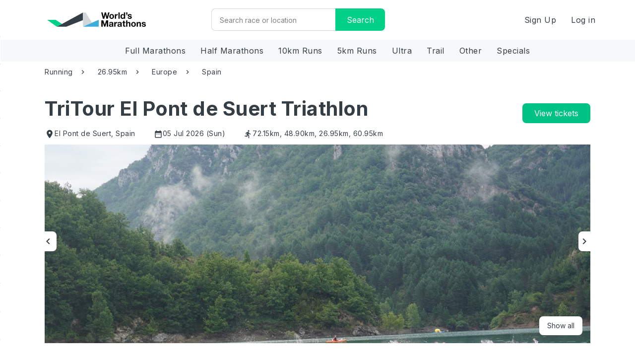

--- FILE ---
content_type: text/html; charset=utf-8
request_url: https://worldsmarathons.com/marathon/tritour-el-pont-de-suert
body_size: 102346
content:




<!DOCTYPE html>
<html lang="en">
<head>
    <meta charset="utf-8">
    <meta name="viewport" content="width=device-width, initial-scale=1, user-scalable=no" />
    <title>TriTour El Pont de Suert Triathlon, 05 Jul 2026 | World&#39;s Marathons</title>

        <meta name="description" content="Join the TriTour El Pont de Suert Triathlon 2026 in Spain. ✓24 hour cancellation policy ✓Discounts ✓Secure payments. Be part of the race ► Register now!" />
        <meta property="og:description" content="Join the TriTour El Pont de Suert Triathlon 2026 in Spain. ✓24 hour cancellation policy ✓Discounts ✓Secure payments. Be part of the race ► Register now!" />
    
    <meta property="og:type" content="activity">
    <meta property="og:site_name" content="World's Marathons">
    <meta property="og:title" content="TriTour El Pont de Suert Triathlon, 05 Jul 2026 | World&#39;s Marathons">
    <meta name="twitter:title" content="TriTour El Pont de Suert Triathlon, 05 Jul 2026 | World&#39;s Marathons">
    <meta name="robots" content="index" />

        <meta property="og:url" content="https://worldsmarathons.com/marathon/tritour-el-pont-de-suert">
        <link rel="canonical" href="https://worldsmarathons.com/marathon/tritour-el-pont-de-suert">
            <meta property="og:image" content="https://wmimg.azureedge.net/public/img/marathons/tritour-el-pont-de-suert/4zmrdG5_tritour-el-pont-de-suert.jpg?c=1727091771">
        <meta property="og:image:url" content="https://wmimg.azureedge.net/public/img/marathons/tritour-el-pont-de-suert/4zmrdG5_tritour-el-pont-de-suert.jpg?c=1727091771">
        <meta property="og:image:secure_url" content="https://wmimg.azureedge.net/public/img/marathons/tritour-el-pont-de-suert/4zmrdG5_tritour-el-pont-de-suert.jpg?c=1727091771">
        <meta name="twitter:image" content="https://wmimg.azureedge.net/public/img/marathons/tritour-el-pont-de-suert/4zmrdG5_tritour-el-pont-de-suert.jpg?c=1727091771">
        <meta itemprop="image" content="https://wmimg.azureedge.net/public/img/marathons/tritour-el-pont-de-suert/4zmrdG5_tritour-el-pont-de-suert.jpg?c=1727091771">
    <meta name="twitter:card" content="summary">

    <link rel="shortcut icon" href="/favicon.png">
    <link rel="apple-touch-icon" href="https://wmimg.azureedge.net/site/img/apple-touch-iphone.png" />
    <link rel="apple-touch-icon" sizes="72x72" href="https://wmimg.azureedge.net/site/img/apple-touch-ipad.png" />
    <link rel="apple-touch-icon" sizes="114x114" href="https://wmimg.azureedge.net/site/img/apple-touch-iphone4.png" />
    <link rel="apple-touch-icon" sizes="144x144" href="https://wmimg.azureedge.net/site/img/apple-touch-ipad-retina.png" />
    <base href="/">

                <link rel="alternate" hreflang="x-default" href="https://worldsmarathons.com/marathon/tritour-el-pont-de-suert">
            <link rel="alternate" hreflang="en" href="https://worldsmarathons.com/marathon/tritour-el-pont-de-suert">
            <link rel="alternate" hreflang="it" href="https://worldsmarathons.com/it/marathon/tritour-el-pont-de-suert">
            <link rel="alternate" hreflang="de" href="https://worldsmarathons.com/de/marathon/tritour-el-pont-de-suert">
            <link rel="alternate" hreflang="zh" href="https://worldsmarathons.com/zh/marathon/tritour-el-pont-de-suert">
            <link rel="alternate" hreflang="es" href="https://worldsmarathons.com/es/marathon/tritour-el-pont-de-suert">
            <link rel="alternate" hreflang="fr" href="https://worldsmarathons.com/fr/marathon/tritour-el-pont-de-suert">

    <link rel="preconnect" href="https://fonts.gstatic.com">
    <link href="https://fonts.googleapis.com/css2?family=Inter:wght@400;700&display=swap" rel="stylesheet">
    <link href="https://fonts.googleapis.com/icon?family=Material+Icons|Material+Icons+Outlined|" rel="stylesheet">
    <link rel="stylesheet" href="web/css/datepicker.min.552dfd2efdc1dee2.css" />
        <script>
        (function (d) {
            var config = {
                kitId: 'yon3wwi',
                scriptTimeout: 3000,
                async: true
            },
                h = d.documentElement, t = setTimeout(function () { h.className = h.className.replace(/\bwf-loading\b/g, "") + " wf-inactive"; }, config.scriptTimeout), tk = d.createElement("script"), f = false, s = d.getElementsByTagName("script")[0], a; h.className += " wf-loading"; tk.src = 'https://use.typekit.net/' + config.kitId + '.js'; tk.async = true; tk.onload = tk.onreadystatechange = function () { a = this.readyState; if (f || a && a != "complete" && a != "loaded") return; f = true; clearTimeout(t); try { Typekit.load(config) } catch (e) { } }; s.parentNode.insertBefore(tk, s)
        })(document);
    </script>

        <!-- Leaving this for noow on staging to test flickering there-->
        <!-- Google Optimize -->
        <style>
            .async-hide {
                opacity: 0 !important
            }
        </style>
        <!-- Anti - flicker snippet (recommended)-->
        <script>
            (function (a, s, y, n, c, h, i, d, e) {
                s.className += ' ' + y; h.start = 1 * new Date;
                h.end = i = function () { s.className = s.className.replace(RegExp(' ?' + y), '') };
                (a[n] = a[n] || []).hide = h; setTimeout(function () { i(); h.end = null }, c); h.timeout = c;
            })(window, document.documentElement, 'async-hide', 'dataLayer', 4000, { 'GTM-WQ5SPM9': true });
        </script>
        <!-- Google Tag Manager -->
        <script data-cookieconsent="ignore">
            (function (w, d, s, l, i) {
                w[l] = w[l] || []; w[l].push({
                    'gtm.start':
                        new Date().getTime(), event: 'gtm.js'
                }); var f = d.getElementsByTagName(s)[0],
                    j = d.createElement(s), dl = l != 'dataLayer' ? '&l=' + l : ''; j.async = true; j.src =
                        'https://www.googletagmanager.com/gtm.js?id=' + i + dl; f.parentNode.insertBefore(j, f);
            })(window, document, 'script', 'dataLayer', 'GTM-WQ5SPM9');</script>
        <!-- End Google Tag Manager -->

        <script type="text/javascript">var lang = 'en'</script>
            <!-- Snippet for remove # from <a> tag, provide from cookiebot   -->
        <script>
            window.addEventListener("CookiebotOnDialogDisplay", () => {
                var a = document.getElementsByTagName("a");
                for (i of a)
                    if (i.getAttribute('href') == "#")
                        i.removeAttribute("href");
            });
        </script>
        <!-- End Snippet of remove # from <a> tag -->
        <script id="Cookiebot" src="https://consent.cookiebot.com/uc.js" data-cbid="103ac990-b6aa-4759-a7a1-95c6f3e90885" data-blockingmode="auto" type="text/javascript"></script>
        <script data-cookieconsent="ignore">
            window.WM_CONF = {
                api: 'https://worldsmarathons.com/api/',
                apiResults: 'https://worldsmarathonsresults.azurewebsites.net/api/',
                web: 'https://worldsmarathons.com/',
                blob: 'https://wmimg.azureedge.net/',
                container:'public',
                mapsKey: 'AIzaSyDpI8Mh09qCjA_KvGvSFmSJgsvdNxnM4e4',
                facebookAppId: '1735895970033004',
                env: 'live',
                locale: 'en',
                lang: lang,
                roNextUrl: 'https://admin.raceoffice.app',
                checkoutUrl: 'https://checkout.worldsmarathons.com//'
            };
        </script>
        <script>
            (function (h, o, t, j, a, r) {
                h.hj = h.hj || function () { (h.hj.q = h.hj.q || []).push(arguments) };
                h._hjSettings = { hjid: 313800, hjsv: 5 };
                a = o.getElementsByTagName('head')[0];
                r = o.createElement('script'); r.async = 1;
                r.src = t + h._hjSettings.hjid + j + h._hjSettings.hjsv;
                a.appendChild(r);
            })(window, document, '//static.hotjar.com/c/hotjar-', '.js?sv=');
        </script>
                <script>
        window.googleTrackEvent = function (event, type) {
            var data = {
                'event': type,
                'currency': event.currency,
                'content_name': event.title,
                'value': event.maxPrice,
                'content_ids': [event.id],
                'content_type': 'product',
            };
            if (window.WM_CONF.env === 'live' || window.WM_CONF.env === 'stage') {
                window.dataLayer.push(data);
            } else {
                console.log('google conversion ' + type + ':' + data.content_ids);
            }
        }
        window.marathon_data = {
            website: "https://tritour.cat/",
            id: "tritour-el-pont-de-suert",
            title: "TriTour El Pont de Suert Triathlon",
            bucketListCount: 1,
            selfLink: "https://worldsmarathons.com/marathon/tritour-el-pont-de-suert",
            claimed: true,
            images: JSON.parse("[{\"imageId\":\"4zmrdG5\",\"path\":\"https://wmimg.azureedge.net/public/img/marathons/tritour-el-pont-de-suert/4zmrdG5_tritour-el-pont-de-suert.jpg?c=1727091771\",\"pathMedium\":null,\"pathSmall\":null,\"description\":null},{\"imageId\":\"4zmrf9X\",\"path\":\"https://wmimg.azureedge.net/public/img/marathons/tritour-el-pont-de-suert/4zmrf9X_tritour-el-pont-de-suert.jpg?c=1727091778\",\"pathMedium\":null,\"pathSmall\":null,\"description\":null},{\"imageId\":\"4zmrewv\",\"path\":\"https://wmimg.azureedge.net/public/img/marathons/tritour-el-pont-de-suert/4zmrewv_tritour-el-pont-de-suert.jpg?c=1727091774\",\"pathMedium\":null,\"pathSmall\":null,\"description\":null},{\"imageId\":\"4zmrcGq\",\"path\":\"https://wmimg.azureedge.net/public/img/marathons/tritour-el-pont-de-suert/4zmrcGq_tritour-el-pont-de-suert.jpg?c=1727091767\",\"pathMedium\":null,\"pathSmall\":null,\"description\":null},{\"imageId\":\"4zmrdnb\",\"path\":\"https://wmimg.azureedge.net/public/img/marathons/tritour-el-pont-de-suert/4zmrdnb_tritour-el-pont-de-suert.jpg?c=1727091768\",\"pathMedium\":null,\"pathSmall\":null,\"description\":null},{\"imageId\":\"4zmrfi4\",\"path\":\"https://wmimg.azureedge.net/public/img/marathons/tritour-el-pont-de-suert/4zmrfi4_tritour-el-pont-de-suert.jpg?c=1727091776\",\"pathMedium\":null,\"pathSmall\":null,\"description\":null}]"),
            maxPrice: 99.00,
            currency: "EUR",
            editionStatus: "ok"
        };
        googleTrackEvent(window.marathon_data, 'viewContent');
    </script>
        <script type="application/ld+json">
            {"@context":"http://schema.org/","@type":"Product","name":"TriTour El Pont de Suert Triathlon","image":["https://wmimg.azureedge.net/public/img/marathons/tritour-el-pont-de-suert/4zmrdG5_tritour-el-pont-de-suert.jpg?c=1727091771","https://wmimg.azureedge.net/public/img/marathons/tritour-el-pont-de-suert/4zmrf9X_tritour-el-pont-de-suert.jpg?c=1727091778","https://wmimg.azureedge.net/public/img/marathons/tritour-el-pont-de-suert/4zmrewv_tritour-el-pont-de-suert.jpg?c=1727091774","https://wmimg.azureedge.net/public/img/marathons/tritour-el-pont-de-suert/4zmrcGq_tritour-el-pont-de-suert.jpg?c=1727091767","https://wmimg.azureedge.net/public/img/marathons/tritour-el-pont-de-suert/4zmrdnb_tritour-el-pont-de-suert.jpg?c=1727091768","https://wmimg.azureedge.net/public/img/marathons/tritour-el-pont-de-suert/4zmrfi4_tritour-el-pont-de-suert.jpg?c=1727091776"],"description":"The Triathlon of El Pont de Suert, the most prestigious triathlon in the Pyrenees, boasts over a decade of experience. Each year, it attracts nearly 600 participants. In 2022, we introduced exciting new Short and Half distance categories. Competitors swim in the stunning Escales Reservoir, cycle through the picturesque Vall de Boí, and run along the significant Noguera Ribagorzana River.","aggregateRating":{"@type":"AggregateRating","ratingValue":"0","ratingCount":0,"bestRating":"5","worstRating":"1"},"offers":[{"availability":"http://schema.org/InStock","@type":"Offer","itemOffered":"Short Triathlon","price":"99.00","priceCurrency":"EUR","url":"https://worldsmarathons.com/marathon/tritour-el-pont-de-suert/register","validFrom":"2025-09-22T00:00:00","priceValidUntil":"2026-07-04T00:00:00"},{"availability":"http://schema.org/InStock","@type":"Offer","itemOffered":"Aquabike","price":"89.00","priceCurrency":"EUR","url":"https://worldsmarathons.com/marathon/tritour-el-pont-de-suert/register","validFrom":"2025-09-22T00:00:00","priceValidUntil":"2026-07-04T00:00:00"},{"availability":"http://schema.org/InStock","@type":"Offer","itemOffered":"Olympic Triathlon","price":"71.00","priceCurrency":"EUR","url":"https://worldsmarathons.com/marathon/tritour-el-pont-de-suert/register","validFrom":"2025-09-22T00:00:00","priceValidUntil":"2026-07-04T00:00:00"},{"availability":"http://schema.org/InStock","@type":"Offer","itemOffered":"Sprint Triathlon","price":"56.00","priceCurrency":"EUR","url":"https://worldsmarathons.com/marathon/tritour-el-pont-de-suert/register","validFrom":"2025-09-22T00:00:00","priceValidUntil":"2026-07-04T00:00:00"}]}
        </script>
        <script type="application/ld+json">
            {"@context":"https://schema.org/","@type":"Event","name":"TriTour El Pont de Suert Triathlon","startDate":"2026-07-05","endDate":"2026-07-05","location":{"@type":"Place","name":"El Pont de Suert, Spain","address":{"@type":"PostalAddress","addressLocality":"El Pont de Suert","addressCountry":"ES"}},"image":["https://wmimg.azureedge.net/public/img/marathons/tritour-el-pont-de-suert/4zmrdG5_tritour-el-pont-de-suert.jpg?c=1727091771","https://wmimg.azureedge.net/public/img/marathons/tritour-el-pont-de-suert/4zmrf9X_tritour-el-pont-de-suert.jpg?c=1727091778","https://wmimg.azureedge.net/public/img/marathons/tritour-el-pont-de-suert/4zmrewv_tritour-el-pont-de-suert.jpg?c=1727091774","https://wmimg.azureedge.net/public/img/marathons/tritour-el-pont-de-suert/4zmrcGq_tritour-el-pont-de-suert.jpg?c=1727091767","https://wmimg.azureedge.net/public/img/marathons/tritour-el-pont-de-suert/4zmrdnb_tritour-el-pont-de-suert.jpg?c=1727091768","https://wmimg.azureedge.net/public/img/marathons/tritour-el-pont-de-suert/4zmrfi4_tritour-el-pont-de-suert.jpg?c=1727091776"],"description":"The Triathlon of El Pont de Suert, the most prestigious triathlon in the Pyrenees, boasts over a decade of experience. Each year, it attracts nearly 600 participants. In 2022, we introduced exciting new Short and Half distance categories. Competitors swim in the stunning Escales Reservoir, cycle through the picturesque Vall de Boí, and run along the significant Noguera Ribagorzana River.","aggregateRating":{"@type":"AggregateRating","ratingValue":"0","ratingCount":0,"bestRating":"5","worstRating":"1"},"offers":[{"availability":"http://schema.org/InStock","@type":"Offer","itemOffered":"Short Triathlon","price":"99.00","priceCurrency":"EUR","url":"https://worldsmarathons.com/marathon/tritour-el-pont-de-suert/register","validFrom":"2025-09-22T00:00:00"},{"availability":"http://schema.org/InStock","@type":"Offer","itemOffered":"Aquabike","price":"89.00","priceCurrency":"EUR","url":"https://worldsmarathons.com/marathon/tritour-el-pont-de-suert/register","validFrom":"2025-09-22T00:00:00"},{"availability":"http://schema.org/InStock","@type":"Offer","itemOffered":"Olympic Triathlon","price":"71.00","priceCurrency":"EUR","url":"https://worldsmarathons.com/marathon/tritour-el-pont-de-suert/register","validFrom":"2025-09-22T00:00:00"},{"availability":"http://schema.org/InStock","@type":"Offer","itemOffered":"Sprint Triathlon","price":"56.00","priceCurrency":"EUR","url":"https://worldsmarathons.com/marathon/tritour-el-pont-de-suert/register","validFrom":"2025-09-22T00:00:00"}],"performer":{"@type":"Person","name":"TriTour El Pont de Suert Triathlon"},"eventStatus":"https://schema.org/EventScheduled","eventAttendanceMode":"https://schema.org/OfflineEventAttendanceMode"}
        </script>
    <style>
        @charset 'UTF-8';*{-webkit-box-sizing:border-box;-moz-box-sizing:border-box;box-sizing:border-box}*:before,*:after{-webkit-box-sizing:border-box;-moz-box-sizing:border-box;box-sizing:border-box}html{font-size:10px;-webkit-tap-highlight-color:rgba(0,0,0,0)}body{font-family:Inter;font-size:14px;line-height:1.42857143;color:#353e44;background-color:#fff}input,button,select,textarea{font-family:inherit;font-size:inherit;line-height:inherit}a{color:#3daddc;text-decoration:none}a:hover,a:focus{color:#1f83ad;text-decoration:underline}a:focus{outline:thin dotted;outline:5px auto -webkit-focus-ring-color;outline-offset:-2px}figure{margin:0}img{vertical-align:middle}.img-responsive{display:block;max-width:100%;height:auto}.img-rounded{border-radius:3px}.img-thumbnail{padding:4px;line-height:1.42857143;background-color:#fff;border:1px solid #ddd;border-radius:2px;-webkit-transition:all .2s ease-in-out;-o-transition:all .2s ease-in-out;transition:all .2s ease-in-out;display:inline-block;max-width:100%;height:auto}.img-circle{border-radius:50%}hr{margin-top:20px;margin-bottom:20px;border:0;border-top:1px solid #d1d7db}.sr-only{position:absolute;width:1px;height:1px;margin:-1px;padding:0;overflow:hidden;clip:rect(0, 0, 0, 0);border:0}.sr-only-focusable:active,.sr-only-focusable:focus{position:static;width:auto;height:auto;margin:0;overflow:visible;clip:auto}[role="button"]{cursor:pointer}h1,h2,h3,h4,h5,h6,.h1,.h2,.h3,.h4,.h5,.h6{font-family:Inter;font-weight:700;line-height:1.1;color:inherit}h1 small,h2 small,h3 small,h4 small,h5 small,h6 small,.h1 small,.h2 small,.h3 small,.h4 small,.h5 small,.h6 small,h1 .small,h2 .small,h3 .small,h4 .small,h5 .small,h6 .small,.h1 .small,.h2 .small,.h3 .small,.h4 .small,.h5 .small,.h6 .small{font-weight:normal;line-height:1;color:#777}h1,.h1,h2,.h2,h3,.h3{margin-top:20px;margin-bottom:10px}h1 small,.h1 small,h2 small,.h2 small,h3 small,.h3 small,h1 .small,.h1 .small,h2 .small,.h2 .small,h3 .small,.h3 .small{font-size:65%}h4,.h4,h5,.h5,h6,.h6{margin-top:10px;margin-bottom:10px}h4 small,.h4 small,h5 small,.h5 small,h6 small,.h6 small,h4 .small,.h4 .small,h5 .small,.h5 .small,h6 .small,.h6 .small{font-size:75%}h1,.h1{font-size:50px}h2,.h2{font-size:38px}h3,.h3{font-size:24px}h4,.h4{font-size:18px}h5,.h5{font-size:14px}h6,.h6{font-size:12px}p{margin:0 0 10px}.lead{margin-bottom:20px;font-size:16px;font-weight:300;line-height:1.4}@media (min-width:768px){.lead{font-size:21px}}small,.small{font-size:85%}mark,.mark{background-color:#fff9c8;padding:.2em}.text-left{text-align:left}.text-right{text-align:right}.text-center{text-align:center}.text-justify{text-align:justify}.text-nowrap{white-space:nowrap}.text-lowercase{text-transform:lowercase}.text-uppercase{text-transform:uppercase}.text-capitalize{text-transform:capitalize}.text-muted{color:#b9c0c5}.text-primary{color:#3daddc}a.text-primary:hover,a.text-primary:focus{color:#2394c3}.text-success{color:#03622d}a.text-success:hover,a.text-success:focus{color:#013116}.text-info{color:#3daddc}a.text-info:hover,a.text-info:focus{color:#2394c3}.text-warning{color:#353e44}a.text-warning:hover,a.text-warning:focus{color:#1f2427}.text-danger{color:#d31e43}a.text-danger:hover,a.text-danger:focus{color:#a61835}.bg-primary{color:#fff;background-color:#3daddc}a.bg-primary:hover,a.bg-primary:focus{background-color:#2394c3}.bg-success{background-color:#a8f1c8}a.bg-success:hover,a.bg-success:focus{background-color:#7ceaac}.bg-info{background-color:#dbeff8}a.bg-info:hover,a.bg-info:focus{background-color:#b0dcf0}.bg-warning{background-color:#fff9c8}a.bg-warning:hover,a.bg-warning:focus{background-color:#fff395}.bg-danger{background-color:#fcd9e0}a.bg-danger:hover,a.bg-danger:focus{background-color:#f8aab9}.page-header{padding-bottom:9px;margin:40px 0 20px;border-bottom:1px solid #eee}ul,ol{margin-top:0;margin-bottom:10px}ul ul,ol ul,ul ol,ol ol{margin-bottom:0}.list-unstyled{padding-left:0;list-style:none}.list-inline{padding-left:0;list-style:none;margin-left:-5px}.list-inline>li{display:inline-block;padding-left:5px;padding-right:5px}dl{margin-top:0;margin-bottom:20px}dt,dd{line-height:1.42857143}dt{font-weight:bold}dd{margin-left:0}@media (min-width:768px){.dl-horizontal dt{float:left;width:160px;clear:left;text-align:right;overflow:hidden;text-overflow:ellipsis;white-space:nowrap}.dl-horizontal dd{margin-left:180px}}abbr[title],abbr[data-original-title]{cursor:help;border-bottom:1px dotted #777}.initialism{font-size:90%;text-transform:uppercase}blockquote{padding:10px 20px;margin:0 0 20px;font-size:17.5px;border-left:5px solid #eee}blockquote p:last-child,blockquote ul:last-child,blockquote ol:last-child{margin-bottom:0}blockquote footer,blockquote small,blockquote .small{display:block;font-size:80%;line-height:1.42857143;color:#777}blockquote footer:before,blockquote small:before,blockquote .small:before{content:'\2014 \00A0'}.blockquote-reverse,blockquote.pull-right{padding-right:15px;padding-left:0;border-right:5px solid #eee;border-left:0;text-align:right}.blockquote-reverse footer:before,blockquote.pull-right footer:before,.blockquote-reverse small:before,blockquote.pull-right small:before,.blockquote-reverse .small:before,blockquote.pull-right .small:before{content:''}.blockquote-reverse footer:after,blockquote.pull-right footer:after,.blockquote-reverse small:after,blockquote.pull-right small:after,.blockquote-reverse .small:after,blockquote.pull-right .small:after{content:'\00A0 \2014'}address{margin-bottom:20px;font-style:normal;line-height:1.42857143}code,kbd,pre,samp{font-family:Menlo,Monaco,Consolas,"Courier New",monospace}code{padding:2px 4px;font-size:90%;color:#c7254e;background-color:#f9f2f4;border-radius:2px}kbd{padding:2px 4px;font-size:90%;color:#fff;background-color:#333;border-radius:1px;box-shadow:inset 0 -1px 0 rgba(0,0,0,0.25)}kbd kbd{padding:0;font-size:100%;font-weight:bold;box-shadow:none}pre{display:block;padding:9.5px;margin:0 0 10px;font-size:13px;line-height:1.42857143;word-break:break-all;word-wrap:break-word;color:#333;background-color:#f5f5f5;border:1px solid #ccc;border-radius:2px}pre code{padding:0;font-size:inherit;color:inherit;white-space:pre-wrap;background-color:transparent;border-radius:0}.pre-scrollable{max-height:340px;overflow-y:scroll}.container{margin-right:auto;margin-left:auto;padding-left:15px;padding-right:15px}@media (min-width:768px){.container{width:750px}}@media (min-width:768px){.container{width:970px}}@media (min-width:1100px){.container{width:1170px}}.container-fluid{margin-right:auto;margin-left:auto;padding-left:15px;padding-right:15px}.row{margin-left:-15px;margin-right:-15px}.col-xs-1, .col-sm-1, .col-md-1, .col-lg-1, .col-xs-2, .col-sm-2, .col-md-2, .col-lg-2, .col-xs-3, .col-sm-3, .col-md-3, .col-lg-3, .col-xs-4, .col-sm-4, .col-md-4, .col-lg-4, .col-xs-5, .col-sm-5, .col-md-5, .col-lg-5, .col-xs-6, .col-sm-6, .col-md-6, .col-lg-6, .col-xs-7, .col-sm-7, .col-md-7, .col-lg-7, .col-xs-8, .col-sm-8, .col-md-8, .col-lg-8, .col-xs-9, .col-sm-9, .col-md-9, .col-lg-9, .col-xs-10, .col-sm-10, .col-md-10, .col-lg-10, .col-xs-11, .col-sm-11, .col-md-11, .col-lg-11, .col-xs-12, .col-sm-12, .col-md-12, .col-lg-12{position:relative;min-height:1px;padding-left:15px;padding-right:15px}.col-xs-1, .col-xs-2, .col-xs-3, .col-xs-4, .col-xs-5, .col-xs-6, .col-xs-7, .col-xs-8, .col-xs-9, .col-xs-10, .col-xs-11, .col-xs-12{float:left}.col-xs-12{width:100%}.col-xs-11{width:91.66666667%}.col-xs-10{width:83.33333333%}.col-xs-9{width:75%}.col-xs-8{width:66.66666667%}.col-xs-7{width:58.33333333%}.col-xs-6{width:50%}.col-xs-5{width:41.66666667%}.col-xs-4{width:33.33333333%}.col-xs-3{width:25%}.col-xs-2{width:16.66666667%}.col-xs-1{width:8.33333333%}.col-xs-pull-12{right:100%}.col-xs-pull-11{right:91.66666667%}.col-xs-pull-10{right:83.33333333%}.col-xs-pull-9{right:75%}.col-xs-pull-8{right:66.66666667%}.col-xs-pull-7{right:58.33333333%}.col-xs-pull-6{right:50%}.col-xs-pull-5{right:41.66666667%}.col-xs-pull-4{right:33.33333333%}.col-xs-pull-3{right:25%}.col-xs-pull-2{right:16.66666667%}.col-xs-pull-1{right:8.33333333%}.col-xs-pull-0{right:auto}.col-xs-push-12{left:100%}.col-xs-push-11{left:91.66666667%}.col-xs-push-10{left:83.33333333%}.col-xs-push-9{left:75%}.col-xs-push-8{left:66.66666667%}.col-xs-push-7{left:58.33333333%}.col-xs-push-6{left:50%}.col-xs-push-5{left:41.66666667%}.col-xs-push-4{left:33.33333333%}.col-xs-push-3{left:25%}.col-xs-push-2{left:16.66666667%}.col-xs-push-1{left:8.33333333%}.col-xs-push-0{left:auto}.col-xs-offset-12{margin-left:100%}.col-xs-offset-11{margin-left:91.66666667%}.col-xs-offset-10{margin-left:83.33333333%}.col-xs-offset-9{margin-left:75%}.col-xs-offset-8{margin-left:66.66666667%}.col-xs-offset-7{margin-left:58.33333333%}.col-xs-offset-6{margin-left:50%}.col-xs-offset-5{margin-left:41.66666667%}.col-xs-offset-4{margin-left:33.33333333%}.col-xs-offset-3{margin-left:25%}.col-xs-offset-2{margin-left:16.66666667%}.col-xs-offset-1{margin-left:8.33333333%}.col-xs-offset-0{margin-left:0}@media (min-width:768px){.col-sm-1, .col-sm-2, .col-sm-3, .col-sm-4, .col-sm-5, .col-sm-6, .col-sm-7, .col-sm-8, .col-sm-9, .col-sm-10, .col-sm-11, .col-sm-12{float:left}.col-sm-12{width:100%}.col-sm-11{width:91.66666667%}.col-sm-10{width:83.33333333%}.col-sm-9{width:75%}.col-sm-8{width:66.66666667%}.col-sm-7{width:58.33333333%}.col-sm-6{width:50%}.col-sm-5{width:41.66666667%}.col-sm-4{width:33.33333333%}.col-sm-3{width:25%}.col-sm-2{width:16.66666667%}.col-sm-1{width:8.33333333%}.col-sm-pull-12{right:100%}.col-sm-pull-11{right:91.66666667%}.col-sm-pull-10{right:83.33333333%}.col-sm-pull-9{right:75%}.col-sm-pull-8{right:66.66666667%}.col-sm-pull-7{right:58.33333333%}.col-sm-pull-6{right:50%}.col-sm-pull-5{right:41.66666667%}.col-sm-pull-4{right:33.33333333%}.col-sm-pull-3{right:25%}.col-sm-pull-2{right:16.66666667%}.col-sm-pull-1{right:8.33333333%}.col-sm-pull-0{right:auto}.col-sm-push-12{left:100%}.col-sm-push-11{left:91.66666667%}.col-sm-push-10{left:83.33333333%}.col-sm-push-9{left:75%}.col-sm-push-8{left:66.66666667%}.col-sm-push-7{left:58.33333333%}.col-sm-push-6{left:50%}.col-sm-push-5{left:41.66666667%}.col-sm-push-4{left:33.33333333%}.col-sm-push-3{left:25%}.col-sm-push-2{left:16.66666667%}.col-sm-push-1{left:8.33333333%}.col-sm-push-0{left:auto}.col-sm-offset-12{margin-left:100%}.col-sm-offset-11{margin-left:91.66666667%}.col-sm-offset-10{margin-left:83.33333333%}.col-sm-offset-9{margin-left:75%}.col-sm-offset-8{margin-left:66.66666667%}.col-sm-offset-7{margin-left:58.33333333%}.col-sm-offset-6{margin-left:50%}.col-sm-offset-5{margin-left:41.66666667%}.col-sm-offset-4{margin-left:33.33333333%}.col-sm-offset-3{margin-left:25%}.col-sm-offset-2{margin-left:16.66666667%}.col-sm-offset-1{margin-left:8.33333333%}.col-sm-offset-0{margin-left:0}}@media (min-width:768px){.col-md-1, .col-md-2, .col-md-3, .col-md-4, .col-md-5, .col-md-6, .col-md-7, .col-md-8, .col-md-9, .col-md-10, .col-md-11, .col-md-12{float:left}.col-md-12{width:100%}.col-md-11{width:91.66666667%}.col-md-10{width:83.33333333%}.col-md-9{width:75%}.col-md-8{width:66.66666667%}.col-md-7{width:58.33333333%}.col-md-6{width:50%}.col-md-5{width:41.66666667%}.col-md-4{width:33.33333333%}.col-md-3{width:25%}.col-md-2{width:16.66666667%}.col-md-1{width:8.33333333%}.col-md-pull-12{right:100%}.col-md-pull-11{right:91.66666667%}.col-md-pull-10{right:83.33333333%}.col-md-pull-9{right:75%}.col-md-pull-8{right:66.66666667%}.col-md-pull-7{right:58.33333333%}.col-md-pull-6{right:50%}.col-md-pull-5{right:41.66666667%}.col-md-pull-4{right:33.33333333%}.col-md-pull-3{right:25%}.col-md-pull-2{right:16.66666667%}.col-md-pull-1{right:8.33333333%}.col-md-pull-0{right:auto}.col-md-push-12{left:100%}.col-md-push-11{left:91.66666667%}.col-md-push-10{left:83.33333333%}.col-md-push-9{left:75%}.col-md-push-8{left:66.66666667%}.col-md-push-7{left:58.33333333%}.col-md-push-6{left:50%}.col-md-push-5{left:41.66666667%}.col-md-push-4{left:33.33333333%}.col-md-push-3{left:25%}.col-md-push-2{left:16.66666667%}.col-md-push-1{left:8.33333333%}.col-md-push-0{left:auto}.col-md-offset-12{margin-left:100%}.col-md-offset-11{margin-left:91.66666667%}.col-md-offset-10{margin-left:83.33333333%}.col-md-offset-9{margin-left:75%}.col-md-offset-8{margin-left:66.66666667%}.col-md-offset-7{margin-left:58.33333333%}.col-md-offset-6{margin-left:50%}.col-md-offset-5{margin-left:41.66666667%}.col-md-offset-4{margin-left:33.33333333%}.col-md-offset-3{margin-left:25%}.col-md-offset-2{margin-left:16.66666667%}.col-md-offset-1{margin-left:8.33333333%}.col-md-offset-0{margin-left:0}}@media (min-width:1100px){.col-lg-1, .col-lg-2, .col-lg-3, .col-lg-4, .col-lg-5, .col-lg-6, .col-lg-7, .col-lg-8, .col-lg-9, .col-lg-10, .col-lg-11, .col-lg-12{float:left}.col-lg-12{width:100%}.col-lg-11{width:91.66666667%}.col-lg-10{width:83.33333333%}.col-lg-9{width:75%}.col-lg-8{width:66.66666667%}.col-lg-7{width:58.33333333%}.col-lg-6{width:50%}.col-lg-5{width:41.66666667%}.col-lg-4{width:33.33333333%}.col-lg-3{width:25%}.col-lg-2{width:16.66666667%}.col-lg-1{width:8.33333333%}.col-lg-pull-12{right:100%}.col-lg-pull-11{right:91.66666667%}.col-lg-pull-10{right:83.33333333%}.col-lg-pull-9{right:75%}.col-lg-pull-8{right:66.66666667%}.col-lg-pull-7{right:58.33333333%}.col-lg-pull-6{right:50%}.col-lg-pull-5{right:41.66666667%}.col-lg-pull-4{right:33.33333333%}.col-lg-pull-3{right:25%}.col-lg-pull-2{right:16.66666667%}.col-lg-pull-1{right:8.33333333%}.col-lg-pull-0{right:auto}.col-lg-push-12{left:100%}.col-lg-push-11{left:91.66666667%}.col-lg-push-10{left:83.33333333%}.col-lg-push-9{left:75%}.col-lg-push-8{left:66.66666667%}.col-lg-push-7{left:58.33333333%}.col-lg-push-6{left:50%}.col-lg-push-5{left:41.66666667%}.col-lg-push-4{left:33.33333333%}.col-lg-push-3{left:25%}.col-lg-push-2{left:16.66666667%}.col-lg-push-1{left:8.33333333%}.col-lg-push-0{left:auto}.col-lg-offset-12{margin-left:100%}.col-lg-offset-11{margin-left:91.66666667%}.col-lg-offset-10{margin-left:83.33333333%}.col-lg-offset-9{margin-left:75%}.col-lg-offset-8{margin-left:66.66666667%}.col-lg-offset-7{margin-left:58.33333333%}.col-lg-offset-6{margin-left:50%}.col-lg-offset-5{margin-left:41.66666667%}.col-lg-offset-4{margin-left:33.33333333%}.col-lg-offset-3{margin-left:25%}.col-lg-offset-2{margin-left:16.66666667%}.col-lg-offset-1{margin-left:8.33333333%}.col-lg-offset-0{margin-left:0}}table{background-color:transparent}caption{padding-top:15px;padding-bottom:15px;color:#b9c0c5;text-align:left}th{text-align:left}.table{width:100%;max-width:100%;margin-bottom:20px}.table>thead>tr>th,.table>tbody>tr>th,.table>tfoot>tr>th,.table>thead>tr>td,.table>tbody>tr>td,.table>tfoot>tr>td{padding:15px;line-height:1.42857143;vertical-align:top;border-top:1px solid #d5dae2}.table>thead>tr>th{vertical-align:bottom;border-bottom:2px solid #d5dae2}.table>caption+thead>tr:first-child>th,.table>colgroup+thead>tr:first-child>th,.table>thead:first-child>tr:first-child>th,.table>caption+thead>tr:first-child>td,.table>colgroup+thead>tr:first-child>td,.table>thead:first-child>tr:first-child>td{border-top:0}.table>tbody+tbody{border-top:2px solid #d5dae2}.table .table{background-color:#fff}.table-condensed>thead>tr>th,.table-condensed>tbody>tr>th,.table-condensed>tfoot>tr>th,.table-condensed>thead>tr>td,.table-condensed>tbody>tr>td,.table-condensed>tfoot>tr>td{padding:5px}.table-bordered{border:1px solid #d5dae2}.table-bordered>thead>tr>th,.table-bordered>tbody>tr>th,.table-bordered>tfoot>tr>th,.table-bordered>thead>tr>td,.table-bordered>tbody>tr>td,.table-bordered>tfoot>tr>td{border:1px solid #d5dae2}.table-bordered>thead>tr>th,.table-bordered>thead>tr>td{border-bottom-width:2px}.table-striped>tbody>tr:nth-of-type(odd){background-color:#f6f8fa}.table-hover>tbody>tr:hover{background-color:#eff2f6}table col[class*="col-"]{position:static;float:none;display:table-column}table td[class*="col-"],table th[class*="col-"]{position:static;float:none;display:table-cell}.table>thead>tr>td.active,.table>tbody>tr>td.active,.table>tfoot>tr>td.active,.table>thead>tr>th.active,.table>tbody>tr>th.active,.table>tfoot>tr>th.active,.table>thead>tr.active>td,.table>tbody>tr.active>td,.table>tfoot>tr.active>td,.table>thead>tr.active>th,.table>tbody>tr.active>th,.table>tfoot>tr.active>th{background-color:#eff2f6}.table-hover>tbody>tr>td.active:hover,.table-hover>tbody>tr>th.active:hover,.table-hover>tbody>tr.active:hover>td,.table-hover>tbody>tr:hover>.active,.table-hover>tbody>tr.active:hover>th{background-color:#dfe5ed}.table>thead>tr>td.success,.table>tbody>tr>td.success,.table>tfoot>tr>td.success,.table>thead>tr>th.success,.table>tbody>tr>th.success,.table>tfoot>tr>th.success,.table>thead>tr.success>td,.table>tbody>tr.success>td,.table>tfoot>tr.success>td,.table>thead>tr.success>th,.table>tbody>tr.success>th,.table>tfoot>tr.success>th{background-color:#a8f1c8}.table-hover>tbody>tr>td.success:hover,.table-hover>tbody>tr>th.success:hover,.table-hover>tbody>tr.success:hover>td,.table-hover>tbody>tr:hover>.success,.table-hover>tbody>tr.success:hover>th{background-color:#92edba}.table>thead>tr>td.info,.table>tbody>tr>td.info,.table>tfoot>tr>td.info,.table>thead>tr>th.info,.table>tbody>tr>th.info,.table>tfoot>tr>th.info,.table>thead>tr.info>td,.table>tbody>tr.info>td,.table>tfoot>tr.info>td,.table>thead>tr.info>th,.table>tbody>tr.info>th,.table>tfoot>tr.info>th{background-color:#dbeff8}.table-hover>tbody>tr>td.info:hover,.table-hover>tbody>tr>th.info:hover,.table-hover>tbody>tr.info:hover>td,.table-hover>tbody>tr:hover>.info,.table-hover>tbody>tr.info:hover>th{background-color:#c6e6f4}.table>thead>tr>td.warning,.table>tbody>tr>td.warning,.table>tfoot>tr>td.warning,.table>thead>tr>th.warning,.table>tbody>tr>th.warning,.table>tfoot>tr>th.warning,.table>thead>tr.warning>td,.table>tbody>tr.warning>td,.table>tfoot>tr.warning>td,.table>thead>tr.warning>th,.table>tbody>tr.warning>th,.table>tfoot>tr.warning>th{background-color:#fff9c8}.table-hover>tbody>tr>td.warning:hover,.table-hover>tbody>tr>th.warning:hover,.table-hover>tbody>tr.warning:hover>td,.table-hover>tbody>tr:hover>.warning,.table-hover>tbody>tr.warning:hover>th{background-color:#fff6ae}.table>thead>tr>td.danger,.table>tbody>tr>td.danger,.table>tfoot>tr>td.danger,.table>thead>tr>th.danger,.table>tbody>tr>th.danger,.table>tfoot>tr>th.danger,.table>thead>tr.danger>td,.table>tbody>tr.danger>td,.table>tfoot>tr.danger>td,.table>thead>tr.danger>th,.table>tbody>tr.danger>th,.table>tfoot>tr.danger>th{background-color:#fcd9e0}.table-hover>tbody>tr>td.danger:hover,.table-hover>tbody>tr>th.danger:hover,.table-hover>tbody>tr.danger:hover>td,.table-hover>tbody>tr:hover>.danger,.table-hover>tbody>tr.danger:hover>th{background-color:#fac1cd}.table-responsive{overflow-x:auto;min-height:.01%}@media screen and (max-width:767px){.table-responsive{width:100%;margin-bottom:15px;overflow-y:hidden;-ms-overflow-style:-ms-autohiding-scrollbar;border:1px solid #d5dae2}.table-responsive>.table{margin-bottom:0}.table-responsive>.table>thead>tr>th,.table-responsive>.table>tbody>tr>th,.table-responsive>.table>tfoot>tr>th,.table-responsive>.table>thead>tr>td,.table-responsive>.table>tbody>tr>td,.table-responsive>.table>tfoot>tr>td{white-space:nowrap}.table-responsive>.table-bordered{border:0}.table-responsive>.table-bordered>thead>tr>th:first-child,.table-responsive>.table-bordered>tbody>tr>th:first-child,.table-responsive>.table-bordered>tfoot>tr>th:first-child,.table-responsive>.table-bordered>thead>tr>td:first-child,.table-responsive>.table-bordered>tbody>tr>td:first-child,.table-responsive>.table-bordered>tfoot>tr>td:first-child{border-left:0}.table-responsive>.table-bordered>thead>tr>th:last-child,.table-responsive>.table-bordered>tbody>tr>th:last-child,.table-responsive>.table-bordered>tfoot>tr>th:last-child,.table-responsive>.table-bordered>thead>tr>td:last-child,.table-responsive>.table-bordered>tbody>tr>td:last-child,.table-responsive>.table-bordered>tfoot>tr>td:last-child{border-right:0}.table-responsive>.table-bordered>tbody>tr:last-child>th,.table-responsive>.table-bordered>tfoot>tr:last-child>th,.table-responsive>.table-bordered>tbody>tr:last-child>td,.table-responsive>.table-bordered>tfoot>tr:last-child>td{border-bottom:0}}fieldset{padding:0;margin:0;border:0;min-width:0}legend{display:block;width:100%;padding:0;margin-bottom:20px;font-size:21px;line-height:inherit;color:#333;border:0;border-bottom:1px solid #e5e5e5}label{display:inline-block;max-width:100%;margin-bottom:5px;font-weight:bold}input[type="search"]{-webkit-box-sizing:border-box;-moz-box-sizing:border-box;box-sizing:border-box}input[type="radio"],input[type="checkbox"]{margin:4px 0 0;margin-top:1px \9;line-height:normal}input[type="file"]{display:block}input[type="range"]{display:block;width:100%}select[multiple],select[size]{height:auto}input[type="file"]:focus,input[type="radio"]:focus,input[type="checkbox"]:focus{outline:thin dotted;outline:5px auto -webkit-focus-ring-color;outline-offset:-2px}output{display:block;padding-top:7px;font-size:14px;line-height:1.42857143;color:#555}.form-control{display:block;width:100%;height:40px;padding:6px 12px;font-size:14px;line-height:1.42857143;color:#555;background-color:#fff;background-image:none;border:1px solid #ccc;border-radius:2px;-webkit-box-shadow:inset 0 1px 1px rgba(0,0,0,0.075);box-shadow:inset 0 1px 1px rgba(0,0,0,0.075);-webkit-transition:border-color ease-in-out .15s, box-shadow ease-in-out .15s;-o-transition:border-color ease-in-out .15s, box-shadow ease-in-out .15s;transition:border-color ease-in-out .15s, box-shadow ease-in-out .15s}.form-control:focus{border-color:#66afe9;outline:0;-webkit-box-shadow:inset 0 1px 1px rgba(0,0,0,.075), 0 0 8px rgba(102, 175, 233, 0.6);box-shadow:inset 0 1px 1px rgba(0,0,0,.075), 0 0 8px rgba(102, 175, 233, 0.6)}.form-control::-moz-placeholder{color:#999;opacity:1}.form-control:-ms-input-placeholder{color:#999}.form-control::-webkit-input-placeholder{color:#999}.form-control::-ms-expand{border:0;background-color:transparent}.form-control[disabled],.form-control[readonly],fieldset[disabled] .form-control{background-color:#eee;opacity:1}.form-control[disabled],fieldset[disabled] .form-control{cursor:not-allowed}textarea.form-control{height:auto}input[type="search"]{-webkit-appearance:none}@media screen and (-webkit-min-device-pixel-ratio:0){input[type="date"].form-control,input[type="time"].form-control,input[type="datetime-local"].form-control,input[type="month"].form-control{line-height:40px}input[type="date"].input-sm,input[type="time"].input-sm,input[type="datetime-local"].input-sm,input[type="month"].input-sm,.input-group-sm input[type="date"],.input-group-sm input[type="time"],.input-group-sm input[type="datetime-local"],.input-group-sm input[type="month"]{line-height:30px}input[type="date"].input-lg,input[type="time"].input-lg,input[type="datetime-local"].input-lg,input[type="month"].input-lg,.input-group-lg input[type="date"],.input-group-lg input[type="time"],.input-group-lg input[type="datetime-local"],.input-group-lg input[type="month"]{line-height:46px}}.form-group{margin-bottom:15px}.radio,.checkbox{position:relative;display:block;margin-top:10px;margin-bottom:10px}.radio label,.checkbox label{min-height:20px;padding-left:20px;margin-bottom:0;font-weight:normal;cursor:pointer}.radio input[type="radio"],.radio-inline input[type="radio"],.checkbox input[type="checkbox"],.checkbox-inline input[type="checkbox"]{position:absolute;margin-left:-20px;margin-top:4px \9}.radio+.radio,.checkbox+.checkbox{margin-top:-5px}.radio-inline,.checkbox-inline{position:relative;display:inline-block;padding-left:20px;margin-bottom:0;vertical-align:middle;font-weight:normal;cursor:pointer}.radio-inline+.radio-inline,.checkbox-inline+.checkbox-inline{margin-top:0;margin-left:10px}input[type="radio"][disabled],input[type="checkbox"][disabled],input[type="radio"].disabled,input[type="checkbox"].disabled,fieldset[disabled] input[type="radio"],fieldset[disabled] input[type="checkbox"]{cursor:not-allowed}.radio-inline.disabled,.checkbox-inline.disabled,fieldset[disabled] .radio-inline,fieldset[disabled] .checkbox-inline{cursor:not-allowed}.radio.disabled label,.checkbox.disabled label,fieldset[disabled] .radio label,fieldset[disabled] .checkbox label{cursor:not-allowed}.form-control-static{padding-top:7px;padding-bottom:7px;margin-bottom:0;min-height:34px}.form-control-static.input-lg,.form-control-static.input-sm{padding-left:0;padding-right:0}.input-sm{height:30px;padding:5px 10px;font-size:12px;line-height:1.5;border-radius:1px}select.input-sm{height:30px;line-height:30px}textarea.input-sm,select[multiple].input-sm{height:auto}.form-group-sm .form-control{height:30px;padding:5px 10px;font-size:12px;line-height:1.5;border-radius:1px}.form-group-sm select.form-control{height:30px;line-height:30px}.form-group-sm textarea.form-control,.form-group-sm select[multiple].form-control{height:auto}.form-group-sm .form-control-static{height:30px;min-height:32px;padding:6px 10px;font-size:12px;line-height:1.5}.input-lg{height:46px;padding:10px 16px;font-size:18px;line-height:1.3333333;border-radius:3px}select.input-lg{height:46px;line-height:46px}textarea.input-lg,select[multiple].input-lg{height:auto}.form-group-lg .form-control{height:46px;padding:10px 16px;font-size:18px;line-height:1.3333333;border-radius:3px}.form-group-lg select.form-control{height:46px;line-height:46px}.form-group-lg textarea.form-control,.form-group-lg select[multiple].form-control{height:auto}.form-group-lg .form-control-static{height:46px;min-height:38px;padding:11px 16px;font-size:18px;line-height:1.3333333}.has-feedback{position:relative}.has-feedback .form-control{padding-right:50px}.form-control-feedback{position:absolute;top:0;right:0;z-index:2;display:block;width:40px;height:40px;line-height:40px;text-align:center;pointer-events:none}.input-lg+.form-control-feedback,.input-group-lg+.form-control-feedback,.form-group-lg .form-control+.form-control-feedback{width:46px;height:46px;line-height:46px}.input-sm+.form-control-feedback,.input-group-sm+.form-control-feedback,.form-group-sm .form-control+.form-control-feedback{width:30px;height:30px;line-height:30px}.has-success .help-block,.has-success .control-label,.has-success .radio,.has-success .checkbox,.has-success .radio-inline,.has-success .checkbox-inline,.has-success.radio label,.has-success.checkbox label,.has-success.radio-inline label,.has-success.checkbox-inline label{color:#03622d}.has-success .form-control{border-color:#03622d;-webkit-box-shadow:inset 0 1px 1px rgba(0,0,0,0.075);box-shadow:inset 0 1px 1px rgba(0,0,0,0.075)}.has-success .form-control:focus{border-color:#013116;-webkit-box-shadow:inset 0 1px 1px rgba(0,0,0,0.075),0 0 6px #06c55a;box-shadow:inset 0 1px 1px rgba(0,0,0,0.075),0 0 6px #06c55a}.has-success .input-group-addon{color:#03622d;border-color:#03622d;background-color:#a8f1c8}.has-success .form-control-feedback{color:#03622d}.has-warning .help-block,.has-warning .control-label,.has-warning .radio,.has-warning .checkbox,.has-warning .radio-inline,.has-warning .checkbox-inline,.has-warning.radio label,.has-warning.checkbox label,.has-warning.radio-inline label,.has-warning.checkbox-inline label{color:#353e44}.has-warning .form-control{border-color:#353e44;-webkit-box-shadow:inset 0 1px 1px rgba(0,0,0,0.075);box-shadow:inset 0 1px 1px rgba(0,0,0,0.075)}.has-warning .form-control:focus{border-color:#1f2427;-webkit-box-shadow:inset 0 1px 1px rgba(0,0,0,0.075),0 0 6px #62727d;box-shadow:inset 0 1px 1px rgba(0,0,0,0.075),0 0 6px #62727d}.has-warning .input-group-addon{color:#353e44;border-color:#353e44;background-color:#fff9c8}.has-warning .form-control-feedback{color:#353e44}.has-error .help-block,.has-error .control-label,.has-error .radio,.has-error .checkbox,.has-error .radio-inline,.has-error .checkbox-inline,.has-error.radio label,.has-error.checkbox label,.has-error.radio-inline label,.has-error.checkbox-inline label{color:#d31e43}.has-error .form-control{border-color:#d31e43;-webkit-box-shadow:inset 0 1px 1px rgba(0,0,0,0.075);box-shadow:inset 0 1px 1px rgba(0,0,0,0.075)}.has-error .form-control:focus{border-color:#a61835;-webkit-box-shadow:inset 0 1px 1px rgba(0,0,0,0.075),0 0 6px #ea6d86;box-shadow:inset 0 1px 1px rgba(0,0,0,0.075),0 0 6px #ea6d86}.has-error .input-group-addon{color:#d31e43;border-color:#d31e43;background-color:#fcd9e0}.has-error .form-control-feedback{color:#d31e43}.has-feedback label~.form-control-feedback{top:25px}.has-feedback label.sr-only~.form-control-feedback{top:0}.help-block{display:block;margin-top:5px;margin-bottom:10px;color:#6d7f8c}@media (min-width:768px){.form-inline .form-group{display:inline-block;margin-bottom:0;vertical-align:middle}.form-inline .form-control{display:inline-block;width:auto;vertical-align:middle}.form-inline .form-control-static{display:inline-block}.form-inline .input-group{display:inline-table;vertical-align:middle}.form-inline .input-group .input-group-addon,.form-inline .input-group .input-group-btn,.form-inline .input-group .form-control{width:auto}.form-inline .input-group>.form-control{width:100%}.form-inline .control-label{margin-bottom:0;vertical-align:middle}.form-inline .radio,.form-inline .checkbox{display:inline-block;margin-top:0;margin-bottom:0;vertical-align:middle}.form-inline .radio label,.form-inline .checkbox label{padding-left:0}.form-inline .radio input[type="radio"],.form-inline .checkbox input[type="checkbox"]{position:relative;margin-left:0}.form-inline .has-feedback .form-control-feedback{top:0}}.form-horizontal .radio,.form-horizontal .checkbox,.form-horizontal .radio-inline,.form-horizontal .checkbox-inline{margin-top:0;margin-bottom:0;padding-top:7px}.form-horizontal .radio,.form-horizontal .checkbox{min-height:27px}.form-horizontal .form-group{margin-left:-15px;margin-right:-15px}@media (min-width:768px){.form-horizontal .control-label{text-align:right;margin-bottom:0;padding-top:7px}}.form-horizontal .has-feedback .form-control-feedback{right:15px}@media (min-width:768px){.form-horizontal .form-group-lg .control-label{padding-top:11px;font-size:18px}}@media (min-width:768px){.form-horizontal .form-group-sm .control-label{padding-top:6px;font-size:12px}}.btn{display:inline-block;margin-bottom:0;font-weight:normal;text-align:center;vertical-align:middle;touch-action:manipulation;cursor:pointer;background-image:none;border:1px solid transparent;white-space:nowrap;padding:6px 12px;font-size:14px;line-height:1.42857143;border-radius:2px;-webkit-user-select:none;-moz-user-select:none;-ms-user-select:none;user-select:none}.btn:focus,.btn:active:focus,.btn.active:focus,.btn.focus,.btn:active.focus,.btn.active.focus{outline:thin dotted;outline:5px auto -webkit-focus-ring-color;outline-offset:-2px}.btn:hover,.btn:focus,.btn.focus{color:#333;text-decoration:none}.btn:active,.btn.active{outline:0;background-image:none;-webkit-box-shadow:inset 0 3px 5px rgba(0,0,0,0.125);box-shadow:inset 0 3px 5px rgba(0,0,0,0.125)}.btn.disabled,.btn[disabled],fieldset[disabled] .btn{cursor:not-allowed;opacity:.65;filter:alpha(opacity=65);-webkit-box-shadow:none;box-shadow:none}a.btn.disabled,fieldset[disabled] a.btn{pointer-events:none}.btn-default{color:#333;background-color:#fff;border-color:#ccc}.btn-default:focus,.btn-default.focus{color:#333;background-color:#e6e6e6;border-color:#8c8c8c}.btn-default:hover{color:#333;background-color:#e6e6e6;border-color:#adadad}.btn-default:active,.btn-default.active,.open>.dropdown-toggle.btn-default{color:#333;background-color:#e6e6e6;border-color:#adadad}.btn-default:active:hover,.btn-default.active:hover,.open>.dropdown-toggle.btn-default:hover,.btn-default:active:focus,.btn-default.active:focus,.open>.dropdown-toggle.btn-default:focus,.btn-default:active.focus,.btn-default.active.focus,.open>.dropdown-toggle.btn-default.focus{color:#333;background-color:#d4d4d4;border-color:#8c8c8c}.btn-default:active,.btn-default.active,.open>.dropdown-toggle.btn-default{background-image:none}.btn-default.disabled:hover,.btn-default[disabled]:hover,fieldset[disabled] .btn-default:hover,.btn-default.disabled:focus,.btn-default[disabled]:focus,fieldset[disabled] .btn-default:focus,.btn-default.disabled.focus,.btn-default[disabled].focus,fieldset[disabled] .btn-default.focus{background-color:#fff;border-color:#ccc}.btn-default .badge{color:#fff;background-color:#333}.btn-primary{color:#fff;background-color:#3daddc;border-color:#3daddc}.btn-primary:focus,.btn-primary.focus{color:#fff;background-color:#2394c3;border-color:#176382}.btn-primary:hover{color:#fff;background-color:#2394c3;border-color:#228dba}.btn-primary:active,.btn-primary.active,.open>.dropdown-toggle.btn-primary{color:#fff;background-color:#2394c3;border-color:#228dba}.btn-primary:active:hover,.btn-primary.active:hover,.open>.dropdown-toggle.btn-primary:hover,.btn-primary:active:focus,.btn-primary.active:focus,.open>.dropdown-toggle.btn-primary:focus,.btn-primary:active.focus,.btn-primary.active.focus,.open>.dropdown-toggle.btn-primary.focus{color:#fff;background-color:#1e7da5;border-color:#176382}.btn-primary:active,.btn-primary.active,.open>.dropdown-toggle.btn-primary{background-image:none}.btn-primary.disabled:hover,.btn-primary[disabled]:hover,fieldset[disabled] .btn-primary:hover,.btn-primary.disabled:focus,.btn-primary[disabled]:focus,fieldset[disabled] .btn-primary:focus,.btn-primary.disabled.focus,.btn-primary[disabled].focus,fieldset[disabled] .btn-primary.focus{background-color:#3daddc;border-color:#3daddc}.btn-primary .badge{color:#3daddc;background-color:#fff}.btn-success{color:#fff;background-color:#03d65f;border-color:#03bd54}.btn-success:focus,.btn-success.focus{color:#fff;background-color:#02a449;border-color:#013f1c}.btn-success:hover{color:#fff;background-color:#02a449;border-color:#028039}.btn-success:active,.btn-success.active,.open>.dropdown-toggle.btn-success{color:#fff;background-color:#02a449;border-color:#028039}.btn-success:active:hover,.btn-success.active:hover,.open>.dropdown-toggle.btn-success:hover,.btn-success:active:focus,.btn-success.active:focus,.open>.dropdown-toggle.btn-success:focus,.btn-success:active.focus,.btn-success.active.focus,.open>.dropdown-toggle.btn-success.focus{color:#fff;background-color:#028039;border-color:#013f1c}.btn-success:active,.btn-success.active,.open>.dropdown-toggle.btn-success{background-image:none}.btn-success.disabled:hover,.btn-success[disabled]:hover,fieldset[disabled] .btn-success:hover,.btn-success.disabled:focus,.btn-success[disabled]:focus,fieldset[disabled] .btn-success:focus,.btn-success.disabled.focus,.btn-success[disabled].focus,fieldset[disabled] .btn-success.focus{background-color:#03d65f;border-color:#03bd54}.btn-success .badge{color:#03d65f;background-color:#fff}.btn-info{color:#fff;background-color:#5bc0de;border-color:#46b8da}.btn-info:focus,.btn-info.focus{color:#fff;background-color:#31b0d5;border-color:#1b6d85}.btn-info:hover{color:#fff;background-color:#31b0d5;border-color:#269abc}.btn-info:active,.btn-info.active,.open>.dropdown-toggle.btn-info{color:#fff;background-color:#31b0d5;border-color:#269abc}.btn-info:active:hover,.btn-info.active:hover,.open>.dropdown-toggle.btn-info:hover,.btn-info:active:focus,.btn-info.active:focus,.open>.dropdown-toggle.btn-info:focus,.btn-info:active.focus,.btn-info.active.focus,.open>.dropdown-toggle.btn-info.focus{color:#fff;background-color:#269abc;border-color:#1b6d85}.btn-info:active,.btn-info.active,.open>.dropdown-toggle.btn-info{background-image:none}.btn-info.disabled:hover,.btn-info[disabled]:hover,fieldset[disabled] .btn-info:hover,.btn-info.disabled:focus,.btn-info[disabled]:focus,fieldset[disabled] .btn-info:focus,.btn-info.disabled.focus,.btn-info[disabled].focus,fieldset[disabled] .btn-info.focus{background-color:#5bc0de;border-color:#46b8da}.btn-info .badge{color:#5bc0de;background-color:#fff}.btn-warning{color:#fff;background-color:#f6dd62;border-color:#f5d84a}.btn-warning:focus,.btn-warning.focus{color:#fff;background-color:#f3d332;border-color:#b5980a}.btn-warning:hover{color:#fff;background-color:#f3d332;border-color:#f1cb10}.btn-warning:active,.btn-warning.active,.open>.dropdown-toggle.btn-warning{color:#fff;background-color:#f3d332;border-color:#f1cb10}.btn-warning:active:hover,.btn-warning.active:hover,.open>.dropdown-toggle.btn-warning:hover,.btn-warning:active:focus,.btn-warning.active:focus,.open>.dropdown-toggle.btn-warning:focus,.btn-warning:active.focus,.btn-warning.active.focus,.open>.dropdown-toggle.btn-warning.focus{color:#fff;background-color:#f1cb10;border-color:#b5980a}.btn-warning:active,.btn-warning.active,.open>.dropdown-toggle.btn-warning{background-image:none}.btn-warning.disabled:hover,.btn-warning[disabled]:hover,fieldset[disabled] .btn-warning:hover,.btn-warning.disabled:focus,.btn-warning[disabled]:focus,fieldset[disabled] .btn-warning:focus,.btn-warning.disabled.focus,.btn-warning[disabled].focus,fieldset[disabled] .btn-warning.focus{background-color:#f6dd62;border-color:#f5d84a}.btn-warning .badge{color:#f6dd62;background-color:#fff}.btn-danger{color:#fff;background-color:#d31e43;border-color:#bd1b3c}.btn-danger:focus,.btn-danger.focus{color:#fff;background-color:#a61835;border-color:#4d0b18}.btn-danger:hover{color:#fff;background-color:#a61835;border-color:#87132b}.btn-danger:active,.btn-danger.active,.open>.dropdown-toggle.btn-danger{color:#fff;background-color:#a61835;border-color:#87132b}.btn-danger:active:hover,.btn-danger.active:hover,.open>.dropdown-toggle.btn-danger:hover,.btn-danger:active:focus,.btn-danger.active:focus,.open>.dropdown-toggle.btn-danger:focus,.btn-danger:active.focus,.btn-danger.active.focus,.open>.dropdown-toggle.btn-danger.focus{color:#fff;background-color:#87132b;border-color:#4d0b18}.btn-danger:active,.btn-danger.active,.open>.dropdown-toggle.btn-danger{background-image:none}.btn-danger.disabled:hover,.btn-danger[disabled]:hover,fieldset[disabled] .btn-danger:hover,.btn-danger.disabled:focus,.btn-danger[disabled]:focus,fieldset[disabled] .btn-danger:focus,.btn-danger.disabled.focus,.btn-danger[disabled].focus,fieldset[disabled] .btn-danger.focus{background-color:#d31e43;border-color:#bd1b3c}.btn-danger .badge{color:#d31e43;background-color:#fff}.btn-link{color:#3daddc;font-weight:normal;border-radius:0}.btn-link,.btn-link:active,.btn-link.active,.btn-link[disabled],fieldset[disabled] .btn-link{background-color:transparent;-webkit-box-shadow:none;box-shadow:none}.btn-link,.btn-link:hover,.btn-link:focus,.btn-link:active{border-color:transparent}.btn-link:hover,.btn-link:focus{color:#1f83ad;text-decoration:underline;background-color:transparent}.btn-link[disabled]:hover,fieldset[disabled] .btn-link:hover,.btn-link[disabled]:focus,fieldset[disabled] .btn-link:focus{color:#777;text-decoration:none}.btn-lg{padding:10px 16px;font-size:18px;line-height:1.3333333;border-radius:3px}.btn-sm{padding:5px 10px;font-size:12px;line-height:1.5;border-radius:1px}.btn-xs{padding:1px 5px;font-size:12px;line-height:1.5;border-radius:1px}.btn-block{display:block;width:100%}.btn-block+.btn-block{margin-top:5px}input[type="submit"].btn-block,input[type="reset"].btn-block,input[type="button"].btn-block{width:100%}.input-group{position:relative;display:table;border-collapse:separate}.input-group[class*="col-"]{float:none;padding-left:0;padding-right:0}.input-group .form-control{position:relative;z-index:2;float:left;width:100%;margin-bottom:0}.input-group .form-control:focus{z-index:3}.input-group-lg>.form-control,.input-group-lg>.input-group-addon,.input-group-lg>.input-group-btn>.btn{height:46px;padding:10px 16px;font-size:18px;line-height:1.3333333;border-radius:3px}select.input-group-lg>.form-control,select.input-group-lg>.input-group-addon,select.input-group-lg>.input-group-btn>.btn{height:46px;line-height:46px}textarea.input-group-lg>.form-control,textarea.input-group-lg>.input-group-addon,textarea.input-group-lg>.input-group-btn>.btn,select[multiple].input-group-lg>.form-control,select[multiple].input-group-lg>.input-group-addon,select[multiple].input-group-lg>.input-group-btn>.btn{height:auto}.input-group-sm>.form-control,.input-group-sm>.input-group-addon,.input-group-sm>.input-group-btn>.btn{height:30px;padding:5px 10px;font-size:12px;line-height:1.5;border-radius:1px}select.input-group-sm>.form-control,select.input-group-sm>.input-group-addon,select.input-group-sm>.input-group-btn>.btn{height:30px;line-height:30px}textarea.input-group-sm>.form-control,textarea.input-group-sm>.input-group-addon,textarea.input-group-sm>.input-group-btn>.btn,select[multiple].input-group-sm>.form-control,select[multiple].input-group-sm>.input-group-addon,select[multiple].input-group-sm>.input-group-btn>.btn{height:auto}.input-group-addon,.input-group-btn,.input-group .form-control{display:table-cell}.input-group-addon:not(:first-child):not(:last-child),.input-group-btn:not(:first-child):not(:last-child),.input-group .form-control:not(:first-child):not(:last-child){border-radius:0}.input-group-addon,.input-group-btn{width:1%;white-space:nowrap;vertical-align:middle}.input-group-addon{padding:6px 12px;font-size:14px;font-weight:normal;line-height:1;color:#555;text-align:center;background-color:#eee;border:1px solid #ccc;border-radius:2px}.input-group-addon.input-sm{padding:5px 10px;font-size:12px;border-radius:1px}.input-group-addon.input-lg{padding:10px 16px;font-size:18px;border-radius:3px}.input-group-addon input[type="radio"],.input-group-addon input[type="checkbox"]{margin-top:0}.input-group .form-control:first-child,.input-group-addon:first-child,.input-group-btn:first-child>.btn,.input-group-btn:first-child>.btn-group>.btn,.input-group-btn:first-child>.dropdown-toggle,.input-group-btn:last-child>.btn:not(:last-child):not(.dropdown-toggle),.input-group-btn:last-child>.btn-group:not(:last-child)>.btn{border-bottom-right-radius:0;border-top-right-radius:0}.input-group-addon:first-child{border-right:0}.input-group .form-control:last-child,.input-group-addon:last-child,.input-group-btn:last-child>.btn,.input-group-btn:last-child>.btn-group>.btn,.input-group-btn:last-child>.dropdown-toggle,.input-group-btn:first-child>.btn:not(:first-child),.input-group-btn:first-child>.btn-group:not(:first-child)>.btn{border-bottom-left-radius:0;border-top-left-radius:0}.input-group-addon:last-child{border-left:0}.input-group-btn{position:relative;font-size:0;white-space:nowrap}.input-group-btn>.btn{position:relative}.input-group-btn>.btn+.btn{margin-left:-1px}.input-group-btn>.btn:hover,.input-group-btn>.btn:focus,.input-group-btn>.btn:active{z-index:2}.input-group-btn:first-child>.btn,.input-group-btn:first-child>.btn-group{margin-right:-1px}.input-group-btn:last-child>.btn,.input-group-btn:last-child>.btn-group{z-index:2;margin-left:-1px}.caret{display:inline-block;width:0;height:0;margin-left:2px;vertical-align:middle;border-top:4px dashed;border-top:4px solid \9;border-right:4px solid transparent;border-left:4px solid transparent}.dropup,.dropdown{position:relative}.dropdown-toggle:focus{outline:0}.dropdown-menu{position:absolute;top:100%;left:0;z-index:1000;display:none;float:left;min-width:160px;padding:5px 0;margin:2px 0 0;list-style:none;font-size:14px;text-align:left;background-color:#fff;border:1px solid #ccc;border:1px solid rgba(0,0,0,0.15);border-radius:2px;-webkit-box-shadow:0 6px 12px rgba(0,0,0,0.175);box-shadow:0 6px 12px rgba(0,0,0,0.175);background-clip:padding-box}.dropdown-menu.pull-right{right:0;left:auto}.dropdown-menu .divider{height:1px;margin:9px 0;overflow:hidden;background-color:#e5e5e5}.dropdown-menu>li>a{display:block;padding:3px 20px;clear:both;font-weight:normal;line-height:1.42857143;color:#333;white-space:nowrap}.dropdown-menu>li>a:hover,.dropdown-menu>li>a:focus{text-decoration:none;color:#262626;background-color:#f5f5f5}.dropdown-menu>.active>a,.dropdown-menu>.active>a:hover,.dropdown-menu>.active>a:focus{color:#fff;text-decoration:none;outline:0;background-color:#3daddc}.dropdown-menu>.disabled>a,.dropdown-menu>.disabled>a:hover,.dropdown-menu>.disabled>a:focus{color:#777}.dropdown-menu>.disabled>a:hover,.dropdown-menu>.disabled>a:focus{text-decoration:none;background-color:transparent;background-image:none;filter:progid:DXImageTransform.Microsoft.gradient(enabled = false);cursor:not-allowed}.open>.dropdown-menu{display:block}.open>a{outline:0}.dropdown-menu-right{left:auto;right:0}.dropdown-menu-left{left:0;right:auto}.dropdown-header{display:block;padding:3px 20px;font-size:12px;line-height:1.42857143;color:#777;white-space:nowrap}.dropdown-backdrop{position:fixed;left:0;right:0;bottom:0;top:0;z-index:990}.pull-right>.dropdown-menu{right:0;left:auto}.dropup .caret,.navbar-fixed-bottom .dropdown .caret{border-top:0;border-bottom:4px dashed;border-bottom:4px solid \9;content:""}.dropup .dropdown-menu,.navbar-fixed-bottom .dropdown .dropdown-menu{top:auto;bottom:100%;margin-bottom:2px}@media (min-width:768px){.navbar-right .dropdown-menu{left:auto;right:0}.navbar-right .dropdown-menu-left{left:0;right:auto}}.wm-modal-backdrop{position:fixed;top:0;left:0;bottom:0;right:0;background-color:rgba(0,0,0,0.4);z-index:40000}.wm-modal-backdrop.results-modal{z-index:2999}.modal-active>.main,.modal-active>.footer{-ms-filter:blur(5px);-webkit-filter:blur(5px);filter:blur(5px)}.modal-active>.main .search.map{margin-top:-30px}.modal-active>.main .search-left-menu{margin-top:-30px}@supports (-ms-ime-align: auto){.modal-active>.main .search.map{margin-top:0}.modal-active>.main .search-left-menu{margin-top:0}}.login-section .wm-modal-login{box-shadow:0 4px 16px rgba(0,0,0,0.12);border-radius:24px;padding:0;background-color:#fff;position:fixed;top:50%;left:50%;max-width:450px;min-width:330px;width:100%;max-height:780px;z-index:40001;-webkit-transform:translateX(-50%) translateY(-50%);-moz-transform:translateX(-50%) translateY(-50%);-ms-transform:translateX(-50%) translateY(-50%);transform:translateX(-50%) translateY(-50%);overflow:hidden}.login-section .wm-modal-login.results-modal{z-index:2999}.login-section .wm-modal-login.large{max-width:1190px}.login-section .wm-modal-login.medium{max-width:768px}.login-section .wm-modal-login>.close{display:flex;background-color:transparent;border:none;padding:19px;justify-content:flex-end;color:#000000;opacity:1}.login-section .wm-modal-login>.close:focus,.login-section .wm-modal-login>.close:hover{outline:none;opacity:.6}.login-section .wm-modal-login>.close #login-close-button:hover{cursor:pointer}.login-section .wm-modal-login>.close #forget-pw-close-button:hover{cursor:pointer}.login-section .wm-modal-login .wm-modal-error{padding:5px;border-radius:0;-webkit-border-top-left-radius:2px;-webkit-border-top-right-radius:2px;-moz-border-radius-topleft:2px;-moz-border-radius-topright:2px;border-top-left-radius:2px;border-top-right-radius:2px;margin-bottom:20px;margin-bottom:0;color:#d31e43;display:flex;justify-content:center;flex-direction:row}.login-section .wm-modal-login .wm-modal-error.alert-info{font-size:21px}.login-section .wm-modal-login .regular-text{font-size:14px;margin-bottom:20px}.login-section .wm-modal-login .wm-modal-header{padding:5px}.login-section .wm-modal-login .wm-modal-body{margin-bottom:100px;position:relative;display:block;overflow-y:auto;overflow-x:hidden;max-height:72vh;padding:30px}.login-section .wm-modal-login .wm-modal-body.no-footer{margin-bottom:0}.login-section .wm-modal-login .wm-modal-body.extend-height{max-height:87vh !important}@media (max-width:1366px){.login-section .wm-modal-login .wm-modal-body{overflow-y:auto;overflow-x:hidden}}.login-section .wm-modal-login .wm-modal-footer{position:absolute;bottom:0;height:100px;border-top:1px solid #d5dae2;padding-top:30px;display:block;width:100%;padding-left:30px;padding-right:30px;background-color:#fff}.login-section .wm-modal-login .wm-modal-footer .btn-default{margin-right:15px}.login-section .wm-modal-login .wm-modal-footer .alert{margin:0;margin-top:-8px}.login-section .wm-modal-login.disabled{cursor:wait}.login-section .wm-modal-login.disabled:after{content:'';position:absolute;top:0;bottom:0;left:0;right:0;background-color:rgba(255,255,255,0.4)}.login-section .login-content{padding:0 70px 40px 70px !important;overflow:hidden !important;max-height:fit-content !important;height:fit-content !important}.login-section .login-content .login-title{font-size:24px;line-height:28px;color:#353e44;margin-bottom:24px;display:flex;flex-direction:row;justify-content:center;text-align:center}.login-section .login-content .align-content-center{display:flex;flex-direction:row;align-content:center;justify-content:space-around}.login-section .login-content .or-with-email-text{font-size:14px;line-height:24px;text-align:center;color:#7f8589;margin:8px 0 8px 0}.login-section .login-content .label-text{font-size:14px;color:#353e44}.login-section .login-content .form-group{margin-bottom:8px}.login-section .login-content .form-group .login-input{border:1px solid #7f8589;box-sizing:border-box;border-radius:8px;height:48px}.login-section .login-content .login-button{display:flex;flex-direction:column;justify-content:center;height:48px;margin-top:12px;background:#00c282;border-radius:8px;align-items:center;padding:12px 0 12px 0}.login-section .login-content .login-button:hover{background:#01ad6f !important}.login-section .login-content .login-button:hover::after{background:#01ad6f !important}.login-section .login-content .login-button:active{background:#00c282 !important}.login-section .login-content .login-button:active::after{background:#00c282 !important}.login-section .login-content .login-button:disabled{background:#b3b8bc !important}.login-section .login-content .login-button:disabled::after{background:#00c282 !important}.login-section .login-content .forget-pw-button{display:flex;justify-content:center;margin-top:12px;text-decoration:underline}.login-section .login-content .forget-pw-button :hover{cursor:pointer}.login-section .login-content .have-a-account-box{display:flex;background:#f9f9f9;border-radius:8px;height:141px;margin:20px 0 0 0;flex-direction:column;flex-wrap:nowrap;align-content:stretch;justify-content:center;align-items:center;padding-bottom:16px}.login-section .login-content .become-member-button{background-color:transparent;font-family:inter;margin-top:10px;width:100%;border-color:#00c282;border-width:2px;border-radius:8px;color:#00c282;font-family:Inter;font-weight:600;font-size:16px;line-height:24px}.login-section .login-content .become-member-button:hover{background:#eafff4 !important;border-width:2px;border-color:#00c282}.login-section .login-content .become-member-button:hover::after{background:#eafff4 !important;border-width:2px;border-color:#00c282}.login-section .login-content .become-member-button:active{background:#d4fde6 !important;border-width:2px;border-color:#00c282}.login-section .login-content .become-member-button:active::after{background:#d4fde6 !important;border-width:2px;border-color:#00c282}.login-section .login-content .become-member-button:disabled{background:#b3b8bc !important;border-width:2px;border-color:#00c282}.login-section .login-content .become-member-button:disabled::after{background:#00c282 !important;border-width:2px;border-color:#00c282}@media (max-width:448px){.login-section .login-content{padding:10px 10px 10px 10px !important;height:100%;overflow-y:scroll}.login-section .login-content .login-title{display:flex;flex-wrap:nowrap;flex-direction:row;justify-content:center}.login-section .wm-modal-login{max-height:100%;height:100%;border-radius:0}.login-section .fadeInRight{-webkit-animation-name:fadeInRight;animation-name:fadeInRight}.login-section .fadeOutRight{-webkit-animation-name:fadeOutRight;animation-name:fadeOutRight}@keyframes fadeInRight{from{opacity:0;-webkit-transform:translate3d(100%, -50%, 0);transform:translate3d(100%, -50%, 0)}to{opacity:1;-webkit-transform:translate3d(-50%, -50%, 0);transform:translate3d(-50%, -50%, 0)}}@keyframes fadeOutRight{from{opacity:1;-webkit-transform:translate3d(-50%, -50%, 0);transform:translate3d(-50%, -50%, 0)}to{opacity:0;-webkit-transform:translate3d(100%, -50%, 0);transform:translate3d(100%, -50%, 0)}}.login-section .animated{-webkit-animation-duration:.5s;animation-duration:.5s;-webkit-animation-fill-mode:both;animation-fill-mode:both}}@media (max-width:448px){.login-section .wm-modal-login .close-button{margin-right:0}.login-section .login-content .row{margin-left:0;margin-right:0}}@media (max-width:280px){.login-section .wm-modal-login .close-button{margin-right:5%;margin-right:10%}.login-section .login-content .row{margin-left:5%;margin-right:5%}}.wm-modal{box-shadow:0 4px 16px rgba(0,0,0,0.12);border-radius:8px;padding:0;background-color:#fff;position:fixed;top:50%;left:50%;max-width:550px;min-width:330px;width:100%;height:auto;z-index:40001;-webkit-transform:translateX(-50%) translateY(-50%);-moz-transform:translateX(-50%) translateY(-50%);-ms-transform:translateX(-50%) translateY(-50%);transform:translateX(-50%) translateY(-50%);max-height:90vh;overflow:hidden}.wm-modal.results-modal{z-index:2999}.wm-modal.large{max-width:1190px}.wm-modal.modal-fit-content{max-width:fit-content}.wm-modal.medium{max-width:768px}.wm-modal>.close{float:right;background-color:transparent;border:none;padding:4px}.wm-modal>.close:focus,.wm-modal>.close:hover{outline:none}.wm-modal .wm-modal-error{padding:30px;border-radius:0;-webkit-border-top-left-radius:2px;-webkit-border-top-right-radius:2px;-moz-border-radius-topleft:2px;-moz-border-radius-topright:2px;border-top-left-radius:2px;border-top-right-radius:2px;margin-bottom:0}.wm-modal .wm-modal-error.alert-info{font-size:21px}.wm-modal .regular-text{font-size:14px;margin-bottom:20px}.wm-modal .wm-modal-header{padding:5px}.wm-modal .wm-modal-body{margin-bottom:100px;position:relative;display:block;overflow-y:auto;overflow-x:hidden;max-height:72vh;padding:30px}.wm-modal .wm-modal-body.no-footer{margin-bottom:0}.wm-modal .wm-modal-body.extend-height{max-height:87vh !important}@media (max-width:1366px){.wm-modal .wm-modal-body{overflow-y:auto;overflow-x:hidden}}.wm-modal .wm-modal-body-2{margin-bottom:50px;position:relative;display:block;overflow-y:auto;overflow-x:hidden;max-height:72vh;width:820px;padding:30px}.wm-modal .wm-modal-body-2.no-footer{margin-bottom:0}.wm-modal .wm-modal-body-2.extend-height{max-height:87vh !important}@media (max-width:1366px){.wm-modal .wm-modal-body-2{overflow-y:auto;overflow-x:hidden}}.wm-modal .custom-modal-width .modal-dialog{max-width:2366px !important}.wm-modal .wm-modal-footer{position:absolute;bottom:0;height:100px;border-top:1px solid #d5dae2;padding-top:30px;display:block;width:100%;padding-left:30px;padding-right:30px;background-color:#fff}.wm-modal .wm-modal-footer .btn-default{margin-right:15px}.wm-modal .wm-modal-footer .alert{margin:0;margin-top:-8px}.wm-modal.disabled{cursor:wait}.wm-modal.disabled:after{content:'';position:absolute;top:0;bottom:0;left:0;right:0;background-color:rgba(255,255,255,0.4)}.modal-close{color:#353e44 !important}.btn{border:none;white-space:normal}.btn>.circle-icon{width:30px;height:30px;border-radius:50%;text-align:center;display:inline-block;vertical-align:middle;line-height:28px;margin-right:15px;margin-top:-4px}.btn>.circle-icon.blue{background-color:#3daddc;color:#fff}.btn>.circle-icon.green{background-color:#03d65f;color:#fff}.btn>.circle-icon.purple{background-color:#8d29cd;color:#fff}.btn>.circle-icon>i{font-size:18px}.btn.btn-icon{line-height:1.6}.btn.btn-icon>i{float:left;margin-right:5px}.btn.btn-icon>i.md-16{margin-top:3px}.btn.btn-icon>i.green{color:#03d65f}.btn.btn-icon.btn-sm>i{margin-top:2px !important}.btn.btn-square-left{border-radius:0 3px 3px 0}.btn.btn-square-right{border-radius:3px 0 0 3px}.btn.btn-square{width:140px;height:140px}.btn.btn-lg{padding:8px 16px;font-size:17px}.btn.btn-only-icon{line-height:1.6;padding:6px}.btn.btn-only-icon>i{float:left}.btn:focus,.btn:active{outline:none !important;box-shadow:none;-webkit-box-shadow:none}.btn:focus:focus,.btn:active:focus{outline:none !important}.btn:hover{border:none}.btn.btn-whatsapp{border:1px solid #25d366;border-bottom-color:#25d366;background-color:#25d366;color:#fff !important;text-decoration:none;background-image:url('https://worldsmarathons.blob.core.windows.net:443/site/img/whatsapp-32.png');background-position:16px center;background-repeat:no-repeat;background-size:20px;padding-left:45px}.btn.btn-whatsapp.btn-block{padding-left:0}.btn.btn-facebook-new{border:1px solid #1877f2;border-radius:8px;background-color:#fff;color:#1877f2}.btn.btn-facebook-new .btn-text{font-size:14px;font-family:Inter;font-weight:600;line-height:24px;margin:12px 0 12px 0;text-align:center}.btn.btn-facebook-new .fb-img-round{background-image:url('https://worldsmarathons.blob.core.windows.net/site/img/facebook-logo-round.svg');background-position:center;background-repeat:no-repeat;padding-left:30px}.btn.btn-facebook-new .fb-img-round.btn-block{padding-left:0}.btn.btn-facebook-new:hover,.btn.btn-facebook-new:focus{border-color:#1877f2;background-color:#1877f2;color:#fff}.btn.btn-facebook-new:hover .fb-img-round,.btn.btn-facebook-new:focus .fb-img-round{background-image:url('https://worldsmarathons.blob.core.windows.net/site/img/facebook-logo-round-white.svg')}.btn.btn-facebook{border:1px solid #3B5998;border-bottom-color:#263a63;background-color:#3B5998;color:#fff}.btn.btn-facebook.fb-img{background-image:url('https://worldsmarathons.blob.core.windows.net:443/site/img/FB-f-Logo__white_29.png');background-position:16px center;background-repeat:no-repeat;background-size:20px;padding-left:45px}.btn.btn-facebook.fb-img.btn-block{padding-left:0}.btn.btn-facebook.fb-img-blue{background-image:url('https://worldsmarathons.blob.core.windows.net:443/site/img/facebook.png');background-position:center;background-repeat:no-repeat;background-size:cover;width:40px;height:40px;padding:0;background-color:transparent;border-color:transparent}.btn.btn-facebook.fb-img-blue.small{width:20px;height:20px}.btn.btn-facebook:hover,.btn.btn-facebook:focus{border-color:#4568b2;border-bottom-color:#2d4575;background-color:#4568b2;color:#fff}.btn.btn-messenger{border:1px solid #0084ff;border-bottom-color:#0084ff;background-color:#0084ff;color:#fff}.btn.btn-messenger.fb-msg-img{background-image:url('https://worldsmarathons.blob.core.windows.net:443/site/img/fb-messenger.png');background-position:16px center;background-repeat:no-repeat;background-size:20px;padding-left:45px}.btn.btn-messenger.fb-msg-img.btn-block{padding-left:0}.btn.btn-messenger.fb-msg-img-blue{background-image:url('https://worldsmarathons.blob.core.windows.net:443/site/img/facebook.png');background-position:center;background-repeat:no-repeat;background-size:cover;width:40px;height:40px;padding:0;background-color:transparent;border-color:transparent}.btn.btn-messenger.fb-msg-img-blue.small{width:20px;height:20px}.btn.btn-messenger:hover,.btn.btn-messenger:focus{border-color:#2495ff;border-bottom-color:#2495ff;background-color:#2495ff;color:#fff}.btn.btn-twitter{border:1px solid #1b95e0;border-bottom-color:#1b95e0;background-color:#1b95e0;color:#fff}.btn.btn-twitter.twitter-img{background-image:url('https://worldsmarathons.blob.core.windows.net:443/site/img/twitter_icon.png');background-position:15px center;background-repeat:no-repeat;background-size:20px;padding-left:45px}.btn.btn-twitter.twitter-img.btn-block{padding-left:0}.btn.btn-twitter.twitter-img-blue{background-image:url('https://worldsmarathons.blob.core.windows.net:443/site/img/twitter_icon.png');background-position:center;background-repeat:no-repeat;background-size:cover;width:40px;height:40px;padding:0;background-color:transparent;border-color:transparent}.btn.btn-twitter.twitter-img-blue.small{width:20px;height:20px}.btn.btn-twitter:hover,.btn.btn-twitter:focus{border-color:#0c7abf;border-bottom-color:#0c7abf;background-color:#0c7abf;color:#fff}.btn.btn-white.inverted{color:#fff;background-color:transparent;border:1px solid #fff}.btn.btn-success{background:#00c282;border-radius:8px;padding:8px 24px;line-height:24px;font-size:16px}.btn.btn-success:hover{border-color:#01ad6f;background:#00c282}.btn.btn-success:active,.btn.btn-success:focus{border-color:#01ad6f}.btn.btn-success:active:hover,.btn.btn-success:focus:hover{border-color:#01ad6f}.btn.btn-success.inverted{color:#03d65f;background-color:transparent;border:1px solid #03d65f}.btn.btn-success.inverted:hover{color:#fff;background-color:#03d65f}.btn.btn-success.dark-blue{background-color:#4a90e2;border:none}.btn.btn-info.inverted{color:#3daddc;background-color:transparent;border:1px solid #3daddc}.btn.btn-info.inverted:hover{color:#fff;background-color:#3daddc}.btn.btn-default{border:1px solid #d5dae2;line-height:24px;font-size:16px;color:#353e44}.btn.btn-default:hover{border:1px solid #d5dae2;background-color:#d5dae2}.btn.btn-default-small{border:1px solid #d5dae2;line-height:12px;font-size:14px;border-radius:8px;padding:10px 16px;background-color:white;color:#353e44}.btn.btn-default-small:hover{border:1px solid #d5dae2;background-color:#d5dae2;color:#353e44}.btn.btn-primary{border:1px solid #3daddc;line-height:28px;font-size:16px}.btn.btn-xl{padding:15px 25px;font-size:18px;line-height:1.3333333;border-radius:3px}.btn.btn-xxl{padding:15px 28px;font-size:21px;line-height:1.3333333;border-radius:4px}.btn.btn-md{padding:8px 16px;font-size:14px;line-height:1.1;border-radius:3px}.btn.rounded-border{border-radius:8px}.btn.inline-search-button{height:38px;border-radius:0;border-top-right-radius:2px;border-bottom-right-radius:2px;position:absolute;right:0;line-height:18px}.btn.btn-select{background:#fff;border-radius:8px;padding:5px 23px;line-height:24px;font-size:16px;border:2px solid #3daddc;color:#3daddc}.btn.btn-select:hover{border-color:#3daddc;background:#dbeff8}.btn.btn-select.disabled{color:#7f8589;border:2px solid #7f8589}.btn.btn-select.disabled:hover{background:#fff}.btn.btn-blue-no-border{background:#fff;line-height:24px;font-size:14px;color:#3daddc;font-weight:bold;text-align:center}.btn.btn-blue-no-border:hover{border-color:#3daddc;text-decoration:underline}.btn.btn-ro{border-radius:7px;border:1px solid #00c282;line-height:28px;font-size:16px;color:#fff;background:#00c282}.btn-glow.btn-primary{box-shadow:0 0 40px rgba(61,173,220,0.45)}.btn-circle-icon{position:relative}.btn-circle-icon>.circle-icon{position:absolute;margin:0;transform:translateY(-50%);TOP:50%}.btn-circle-icon>span:not(.circle-icon){margin-left:50px}button.no-style{background-color:transparent;border:none}button.no-style:disabled{opacity:.5}.fb-login-button{width:100%;background:linear-gradient(#4c69ba, #3b55a0)}.fb-login-button:hover,.fb-login-button:focus{background:linear-gradient(#5b7bd5, #4864b1)}.fb-login-button>span{width:100% !important}.fb-login-button iframe{left:50%;transform:translateX(-50%)}.btn-si{border-radius:7px;border:none;color:white;cursor:pointer;font-size:16px;height:50px;padding:0 20px 0 20px;text-decoration:none;transition:all .5s;margin-left:15px}.btn-instagram{background-color:#1b73d1}.btn-instagram:hover{background-color:#3a8de5}.btn-instagram:active{background-color:#155aa4}.with-space{padding-right:16px}.btn-delete-action{background-color:transparent;border:none;width:30px;height:30px;border-radius:50%;padding:0;opacity:1;-webkit-transition:opacity .1s ease-in-out;-moz-transition:opacity .1s ease-in-out;transition:opacity .1s ease-in-out}@media (min-width:768px){.btn-delete-action{opacity:0}}.btn-delete-action:after{font-family:'Material Icons';content:"delete";-webkit-font-feature-settings:'liga';font-size:24px;color:#b9c0c5}.btn-delete-action:focus,.btn-delete-action:hover{border:none;outline:none;opacity:1}.btn-result-action{background-color:transparent;border:none;width:30px;height:30px;border-radius:50%;padding:0;opacity:1;-webkit-transition:opacity .1s ease-in-out;-moz-transition:opacity .1s ease-in-out;transition:opacity .1s ease-in-out}@media (min-width:768px){.btn-result-action{opacity:0}}.btn-result-action:after{font-family:'Material Icons';content:"timer";-webkit-font-feature-settings:'liga';font-size:24px;color:#b9c0c5}.btn-result-action:focus,.btn-result-action:hover{border:none;outline:none;opacity:1}.btn-action{background-color:transparent;border:1px solid #d5dae2;width:50px;height:50px;border-radius:50%;padding:0;opacity:1;-webkit-transition:opacity .1s ease-in-out;-moz-transition:opacity .1s ease-in-out;transition:opacity .1s ease-in-out}.btn-action>i{font-size:24px;color:#b9c0c5}.btn-action:focus,.btn-action:hover{border:1px solid #d5dae2;outline:none;opacity:1}.btn-delete-row-hover:hover .btn-delete-action{opacity:1}.btn-row-hover:hover .btn-action{opacity:1}.btn-bucket-list{background-color:transparent;border:1px solid #d5dae2;width:50px;height:50px;border-radius:50%;padding:0}.btn-bucket-list:after{font-family:'Material Icons';content:"done";-webkit-font-feature-settings:'liga';font-size:30px;color:#d5dae2}.btn-bucket-list:focus,.btn-bucket-list:hover{border:1px solid #d5dae2;outline:none}.btn-bucket-list.complete{border-color:#03d65f;background-color:#03d65f;color:#fff}.btn-bucket-list.complete:after{content:"done";color:#fff}.btn-bucket-list.complete:focus,.btn-bucket-list.complete:hover{border-color:#03d65f;outline:none}.btn-follow{padding:1px 11px;border-radius:10px;background-color:#fff;border:1px solid #3daddc;color:#3daddc}.btn-register{margin-top:80px}@media (max-width:480px){.btn-register{width:100%;display:block;margin-top:40px;font-size:14px !important}}.btn-register:focus,.btn-register:hover{border-color:#03d65f !important;outline:none !important;color:#fff !important;background-color:#03d65f !important}.btn-search{height:36px;float:right;padding-left:10px !important;padding-right:4px !important;padding-top:6px !important;padding-bottom:6px !important;text-align:left;border-radius:4px;color:#999999;font-size:12px !important;background-color:white}.btn-search .search-placeholder{display:inline-block}.btn-search i{transform:rotateZ(90deg);color:black !important;float:right !important;font-size:28px}.btn-signup-organizer{display:inline-block !important;margin-left:25px;margin-bottom:15px;margin-top:15px;padding:8px 16px !important;font-size:17px !important;height:auto !important;color:#fff !important}.btn-signup-organizer:hover{background-color:#03d65f !important}.btn-dropdown-circle{border-radius:50%;width:40px;height:40px;padding:0;background-color:#f6f8fa;border:1px solid white !important}.btn-success-secondary{background-color:white;border:2px solid #00d186;color:#00d186;padding:10px 24px;border-radius:8px;line-height:28px;font-size:16px}.btn-success-secondary:hover,.btn-success-secondary:focus{background-color:#eafff4;border:2px solid #00d186;color:#00d186}.btn-secondary-inverted{background-color:transparent;border:0;color:#00d186;padding:10px 24px;border-radius:8px;line-height:28px;font-size:16px}.btn-secondary-inverted:hover{background-color:#eafff4}.btn-success-small{padding:10px 16px;line-height:12px;border:1px solid #00d186;border-radius:8px;background:#00d186;font-size:14px;color:white}.btn-success-small:hover,.btn-success-small:focus{border:1px solid #01ad6f;color:white;background:#01ad6f}.social-buttons{width:100%}.social-buttons>div{text-align:center;margin-bottom:8px}@media (min-width:480px){.social-buttons{display:flex}.social-buttons .btn-block{padding-left:40px}.social-buttons>div{flex:1;margin-right:16px}}.btn-find-out{position:static;width:170px;height:42px;left:24px;top:12px;font-weight:600;font-size:16px;line-height:24px;text-align:center;color:#353e44;flex:none;order:0;flex-grow:0;margin:0 0;border-radius:8px;border:2px solid #353e44;padding:8px 16px}.btn-find-out:hover,.btn-find-out:focus{border:2px solid #353e44;color:#353e44}.btn-find-out.w-200{width:200px}.navbar-nav .open>a{background-color:#fff;border-color:transparent;text-decoration:none}.navbar-nav .open>a:hover,.navbar-nav .open>a:focus{background-color:#fff;text-decoration:none}.navbar-nav>li>a{color:#353e44;line-height:24px;letter-spacing:.5px}.navbar-nav>li>span{position:relative;display:block;padding:15px 15px;line-height:24px;letter-spacing:.5px}.navbar-nav>li>span>a{color:#353e44}.navbar-nav>li>span>a:hover{text-decoration:none}.navbar-default{padding-top:17px !important}.navbar-default .navbar-nav>li>a{color:#353e44}@media (min-width:768px){.navbar-default .navbar-nav>li>a{color:#353e44;font-size:16px}.navbar-default .navbar-nav>li>a:hover,.navbar-default .navbar-nav>li>a:focus{color:#353e44}}.profile-menu .dropdown>a>span{font-size:30px}.profile-menu .dropdown-menu{text-align:center}h1.inline,h2.inline,h3.inline,h4.inline,h5.inline,h6.inline,.h1.inline,.h2.inline,.h3.inline,.h4.inline,.h5.inline,.h6.inline{display:inline-block}h1.no-margin,h2.no-margin,h3.no-margin,h4.no-margin,h5.no-margin,h6.no-margin,.h1.no-margin,.h2.no-margin,.h3.no-margin,.h4.no-margin,.h5.no-margin,.h6.no-margin{margin:0}[lang="el"] h1,[lang="el"] h2,[lang="el"] h3,[lang="el"] h4,[lang="el"] h5,[lang="el"] h6,[lang="el"] .h1,[lang="el"] .h2,[lang="el"] .h3,[lang="el"] .h4,[lang="el"] .h5,[lang="el"] .h6{text-transform:none}h3.responsive{font-size:18px}@media (min-width:768px){h3.responsive{font-size:20px}}@media (min-width:768px){h3.responsive{font-size:24px}}.text-link{color:#3daddc}.text-success{color:#03bf55}.text-indent-sm{margin-left:15px}.text-large{font-size:16px}.text-x-large{font-size:22px}.text-x-large.text-green{color:#03d65f}.text-discount{color:#b9c0c5;font-size:14px}.text-discount.line-through{text-decoration:line-through}.text-xx-large{font-size:28px}.text-title{font-size:36px}.text-code{font-family:Menlo,Monaco,Consolas,"Courier New",monospace}.text-small{font-size:12px}.text-blue{color:#3daddc}.text-green{color:#03d65f}.text-dark-blue{color:#385069}.text-white{color:#fff}.text-wm-gray{color:#7f8589}p.pre-title{font-family:Inter;margin:0 !important;letter-spacing:1.5px;font-size:25px;font-weight:600}.align-with-input{padding-top:12px}.input-group-addon{padding:6px 0 6px 12px;font-size:14px;font-weight:normal;line-height:1;color:#b9c0c5;text-align:center;background-color:#fff;border:none;border-radius:2px}label{display:inline-block;max-width:100%;margin-bottom:5px;font-weight:400}label.radio-label-organizer{padding-left:15px}.disabled-field{background-color:#eee !important}.form-control{display:block;width:100%;min-height:40px;padding:6px 12px;font-size:14px;line-height:1.42857143;color:#555;background-color:#fff;background-image:none;border:none;border-radius:2px;box-shadow:none}.form-control:focus{border-color:#66afe9;outline:0;-webkit-box-shadow:inset 0 1px 1px rgba(0,0,0,.075), 0 0 8px rgba(102, 175, 233, 0.6);box-shadow:inset 0 1px 1px rgba(0,0,0,.075), 0 0 8px rgba(102, 175, 233, 0.6)}.form-control::-moz-placeholder{color:#999;opacity:1}.form-control:-ms-input-placeholder{color:#999}.form-control::-webkit-input-placeholder{color:#999}.form-control.box{border:1px solid #d5dae2}.form-control.box.no-pad{padding:6px 12px}.form-control.white-bg{background-color:#fff}.form-control.grey-bg{background-color:#f6f8fa !important}.form-control.form-control-lg{padding:8px 15px;min-height:50px;font-size:16px;height:50px}.form-control.form-control-xlg{padding:12px 20px;min-height:60px;font-size:16px;height:60px}.form-control.text-muted{color:#b9c0c5}.form-control[readonly]{border:1px solid #d5dae2;background-color:#fff}.with-border .form-control{border:1px solid #d5dae2}.with-border .form-control[disabled]{background-color:#f6f8fa}.with-border .input-group .input-group-addon{border-left:1px;border-bottom:1px;border-top:1px;border-style:solid;border-color:#d5dae2}.with-border .input-group .input-group-addon[disabled]{background-color:#f6f8fa}.with-border .input-group .form-datepicker{border-left:0;border-right:1px;border-bottom:1px;border-top:1px;border-style:solid;border-color:#d5dae2}.with-border.box{border:1px solid #d5dae2;padding:6px 12px}.form-datepicker:hover{cursor:pointer}.file-upload-drop-box{display:block;width:100%;min-height:200px;border:1px dashed #d5dae2;background-color:#f6f8fa;margin-top:15px;border-radius:2px}.file-upload-drop-box.dragover{border-color:#03d65f;background-color:rgba(3,214,95,0.2)}.file-upload-drop-box.dragover-err{border-color:#d31e43;background-color:rgba(217,83,79,0.2)}.file-upload-drop-box:focus{outline:none}.file-upload-drop-box.file-selected{border-style:solid;background-color:transparent;display:flex;align-items:center;min-height:100px;justify-content:center}.file-upload-drop-box.file-selected>a{margin-left:10px}.with-background .form-control{background-color:#f6f8fa;border:none}.with-background .form-control.invalid{background-color:#f2dede}.with-background .form-control[disabled]{background-color:#eee}.with-background .input-group-addon{background-color:#f6f8fa}.with-background .input-group-addon.invalid{background-color:#f2dede}.with-background .input-group-addon[disabled]{background-color:#eee}.with-background li{padding-bottom:15px}.with-background ul.slim li{padding-bottom:0}.align-witout-label{margin-top:30px !important}.form-time .form-control{width:65px;display:inline-block}.form-time>span{margin-left:7.5px;margin-right:7.5px}.form-birthday>select{width:100px;display:inline-block;margin-right:7.5px}@media (max-width:480px){.form-birthday>select{width:257px !important;margin-bottom:3px}}form.with-background .form-control{background-color:#f6f8fa}form.with-background p.input-style{background-color:#f6f8fa;padding:10px 12px}form.with-background .form-group>label>small{font-size:70%}form.with-background .form-group label{font-weight:600}form.with-background .form-group ul>li>label{font-weight:400}form.with-background .form-group .label-checkbox{font-weight:400}form.inline button{padding:10px 12px;border:none}form.inline button.with-label{margin-top:25px}.input-post{color:#b9c0c5;float:right;margin-top:-30px;margin-right:10px;font-size:16px}.input-post.input-post-lg{margin-top:-35px;margin-right:15px}.form-group{position:relative}.form-group>.form-support-action{position:absolute;right:0;top:0;height:40px;background-color:transparent;border:none;border-left:1px solid #d5dae2;border-radius:0}.form-group>.form-support-action:focus{outline:none}.form-group.form-radio-buttons{display:flex;flex-direction:row;justify-content:flex-start;align-self:flex-start;flex:1}.form-group.form-radio-buttons label{padding-right:10px;margin-bottom:0;line-height:20px}.form-group.form-radio-buttons input[type="radio"]{margin-right:3px}.input-icon{position:relative;display:block}.input-icon>i{position:absolute;top:7px}.input-icon>input{float:left;padding-left:30px}.form-select-text-group>select{max-width:30%;display:inline-block;border-right:none !important;float:left}.form-select-text-group>input{max-width:70%;display:inline-block;border-left:none !important}.form-select-dropdown-group>select:nth-child(1){max-width:50%;display:inline-block;border-right:none !important;float:left}.form-select-dropdown-group>select:nth-child(2){max-width:50%;display:inline-block;border-left:none !important;float:left}.local-time-close-button{position:absolute;top:33px;right:-10px}::-webkit-input-placeholder{color:#b9c0c5}:-moz-placeholder{color:#b9c0c5;opacity:1}::-moz-placeholder{color:#b9c0c5;opacity:1}:-ms-input-placeholder{color:#b9c0c5}x:placeholder-shown{color:#b9c0c5}.table.table-bg{background-color:#fff;box-shadow:0 3px 10px rgba(0,0,0,0.08)}.table.table-padding>thead>tr>td,.table.table-padding>tbody>tr>td{padding-left:15px;padding-right:15px}.table.table-sm>thead>tr>td,.table.table-sm tbody>tr>td{height:40px}.table>thead>tr>td,.table>tbody>tr>td,.table>tfoot>tr>td{font-size:14px;height:60px;vertical-align:middle}.table>thead{color:#353e44}.table.table-fill>thead>tr>td:first-child,.table.table-fill>tbody>tr>td:first-child{padding-left:15px}.table.table-fill>thead>tr>td:last-child,.table.table-fill>tbody>tr>td:last-child{padding-right:15px}.table.table-align-top>tbody>tr>td{vertical-align:top}.table.table-clean{margin:0}.table.table-clean>tbody>tr>td{border:none}.table.table-bordered>tr:last-child>td:first-child{border-bottom-left-radius:10px}.table.table-bordered>tr:last-child>td:last-child{border-bottom-right-radius:10px}.table.table-bivider>thead>tr,.table.table-bivider>tbody>tr{border-bottom:1px solid #d1d7db}.table.table-bivider>thead>tr>td,.table.table-bivider>tbody>tr>td{border:0}.table.table-bivider>thead>tr:last-child,.table.table-bivider>tbody>tr:last-child{border-bottom:none}.table-hover>tbody>tr:hover{cursor:pointer}@media (max-width:480px){.results-responsive-table>thead>tr>td{padding:5px;font-size:10px;text-align:center}.results-responsive-table>tbody>tr>td{padding:5px;font-size:10px;text-align:center}.results-responsive-table>tbody>tr>td a.large,.results-responsive-table>tbody>tr>td span.large{font-size:10px}.results-responsive-table>tbody>tr>td p{font-size:10px}.results-responsive-table>tbody>tr>td .btn-action{width:35px;height:35px}}.site-navigation-drawer-item .site-navigation-drawer-sub-container{position:fixed;left:-9999px;height:100dvh;width:100%;top:0;z-index:200;padding-left:15%;background-color:#fff;overflow-y:auto}.site-navigation-drawer-item .site-navigation-drawer-sub-container .sub-container-header{padding-top:25px;padding-bottom:25px}.site-navigation-drawer-item .site-navigation-drawer-sub-container .sub-container-header>div{padding-left:20px;padding-top:3px}.site-navigation-drawer-item .site-navigation-drawer-sub-container .sub-container-header>span{margin-left:-20px}.site-navigation-drawer-item .site-navigation-drawer-sub-container .sub-container-spotlight{background-size:cover;background-position:center;background-repeat:no-repeat;position:fixed;bottom:0;left:0;text-align:left;padding:15px;margin-left:15%;color:#fff;display:none}.site-navigation-drawer-item .site-navigation-drawer-sub-container .sub-container-spotlight.spotlight:before{content:' ';position:absolute;top:0;bottom:0;left:0;right:0;z-index:1;background-image:linear-gradient(300deg, rgba(0,0,0,0), 75%, #000)}.site-navigation-drawer-item .site-navigation-drawer-sub-container .sub-container-spotlight.spotlight>div{position:relative;z-index:2}.site-navigation-drawer-item .site-navigation-drawer-sub-container .sub-container-spotlight.spotlight>div>.description{max-height:44px;overflow:hidden}.site-navigation-drawer-item .site-navigation-drawer-sub-container .sub-container-spotlight.spotlight>div>a{color:#fff}.site-navigation-drawer-item .site-navigation-drawer-sub-container .sub-container-spotlight.spotlight>div>h3{margin-top:0}.site-navigation-drawer-item .site-navigation-drawer-sub-container>ul{margin:0;margin-bottom:168px;width:100%}.site-navigation-drawer-item .site-navigation-drawer-sub-container>ul>li{padding-left:0;padding-right:0;font-size:16px;border-bottom:1px solid #d5dae2;background-color:#fff;float:none}.site-navigation-drawer-item .site-navigation-drawer-sub-container>ul>li>.site-navigation-drawer-group-container{max-height:0;transition:max-height 200ms ease-in-out;-webkit-transition:max-height 200ms ease-in-out;overflow:hidden}.site-navigation-drawer-item .site-navigation-drawer-sub-container>ul>li>.site-navigation-drawer-group-container.open{max-height:700px}.site-navigation-drawer-item .site-navigation-drawer-sub-container>ul>li>.site-navigation-drawer-group-container>ul{margin:0;width:100%}.site-navigation-drawer-item .site-navigation-drawer-sub-container>ul>li>.site-navigation-drawer-group-container>ul>li{background-color:#f6f8fa;padding-left:25px;padding-right:25px;float:none}.site-navigation-drawer-item .site-navigation-drawer-sub-container>ul>li>.site-navigation-drawer-group-container>ul>li:first-child{padding-top:15px}.site-navigation-drawer-item .site-navigation-drawer-sub-container>ul>li>.site-navigation-drawer-group-container>ul>li:last-child{padding-bottom:15px}.site-navigation-drawer-item.sub-open .site-navigation-drawer-sub-container{left:0}.site-navigation-drawer-item.sub-open .site-navigation-drawer-sub-container .sub-container-spotlight{display:block;right:0}.site-navigation{top:80px;min-height:0;background-color:#f6f8fa;z-index:990;position:absolute;width:100%;padding-left:40px;padding-right:40px;display:flex;justify-content:center;min-width:1200px}.site-navigation .navbar-default{background-color:transparent;border-color:transparent;text-align:center;min-height:unset;margin-bottom:0;float:none;justify-content:center;display:flex;padding-top:0 !important}.site-navigation .site-navigation-list.navbar-nav{float:none;justify-content:center}.site-navigation .site-navigation-list>.site-navigation-item{position:unset}.site-navigation .site-navigation-list>.site-navigation-item>a,.site-navigation .site-navigation-list>.site-navigation-item>span{padding-top:10px;padding-bottom:10px;color:#353e44;font-size:16px}.site-navigation .site-navigation-list>.site-navigation-item>.site-navigation-menu{position:absolute;top:100%;left:-9999px;width:130%;background-color:#fff;box-shadow:0 0 16px rgba(0,0,0,0.25);margin:0 auto;border-radius:6px;overflow:hidden}.site-navigation .site-navigation-list>.site-navigation-item>.site-navigation-menu>.site-navigation-menu-wrap{height:500px;display:-ms-flexbox;display:flex;-ms-flex-pack:justify;justify-content:space-between;position:relative;z-index:1;background-color:#fff}.site-navigation .site-navigation-list>.site-navigation-item>.site-navigation-menu>.site-navigation-menu-wrap>.navigation-img-loader{height:100%;width:30%;padding-top:150px}.site-navigation .site-navigation-list>.site-navigation-item>.site-navigation-menu>.site-navigation-menu-wrap>.site-navigation-menu-side{width:30%;height:100%;background-size:cover;background-position:center;background-repeat:no-repeat;position:relative;text-align:left;padding:30px;color:#fff;display:none}.site-navigation .site-navigation-list>.site-navigation-item>.site-navigation-menu>.site-navigation-menu-wrap>.site-navigation-menu-side.spotlight:before{content:' ';position:absolute;top:0;bottom:0;left:0;right:0;z-index:1;background-image:linear-gradient(300deg, rgba(0,0,0,0), 75%, #000)}.site-navigation .site-navigation-list>.site-navigation-item>.site-navigation-menu>.site-navigation-menu-wrap>.site-navigation-menu-side.spotlight>div{position:relative;z-index:2}.site-navigation .site-navigation-list>.site-navigation-item>.site-navigation-menu>.site-navigation-menu-wrap>.site-navigation-menu-side.spotlight>div>a{color:#fff}.site-navigation .site-navigation-list>.site-navigation-item>.site-navigation-menu>.site-navigation-menu-wrap>.site-navigation-menu-content{padding:30px;width:70%;height:100%}.site-navigation .site-navigation-list>.site-navigation-item>.site-navigation-menu>.site-navigation-menu-wrap>.site-navigation-menu-content>.site-navigation-menu-grid{display:flex;flex-wrap:wrap;align-content:flex-start;flex-direction:column;height:100%;width:100%}.site-navigation .site-navigation-list>.site-navigation-item>.site-navigation-menu>.site-navigation-menu-wrap>.site-navigation-menu-content>.site-navigation-menu-grid>.site-navigation-menu-grid-item{display:flex;flex-direction:column;padding-left:15px;padding-right:15px}.site-navigation .site-navigation-list>.site-navigation-item>.site-navigation-menu>.site-navigation-menu-wrap>.site-navigation-menu-content>.site-navigation-menu-grid>.site-navigation-menu-grid-item>p{display:block;clear:both;width:100%;text-align:left;font-size:16px}.site-navigation .site-navigation-list>.site-navigation-item>.site-navigation-menu>.site-navigation-menu-wrap>.site-navigation-menu-content>.site-navigation-menu-grid>.site-navigation-menu-grid-item>p>a,.site-navigation .site-navigation-list>.site-navigation-item>.site-navigation-menu>.site-navigation-menu-wrap>.site-navigation-menu-content>.site-navigation-menu-grid>.site-navigation-menu-grid-item>p span{font-weight:600}.site-navigation .site-navigation-list>.site-navigation-item>.site-navigation-menu>.site-navigation-menu-wrap>.site-navigation-menu-content>.site-navigation-menu-grid>.site-navigation-menu-grid-item a{max-width:300px;color:#353e44;line-height:21px;display:block;white-space:nowrap;overflow:hidden;text-overflow:ellipsis}.site-navigation .site-navigation-list>.site-navigation-item>.site-navigation-menu>.site-navigation-menu-wrap>.site-navigation-menu-content>.site-navigation-menu-grid>.site-navigation-menu-grid-item a:hover,.site-navigation .site-navigation-list>.site-navigation-item>.site-navigation-menu>.site-navigation-menu-wrap>.site-navigation-menu-content>.site-navigation-menu-grid>.site-navigation-menu-grid-item a:focus{text-decoration:underline;color:#353e44}.site-navigation .site-navigation-list>.site-navigation-item>.site-navigation-menu>.site-navigation-menu-wrap>.site-navigation-menu-content>.site-navigation-menu-grid>.site-navigation-menu-grid-item>ul{text-align:left;margin-bottom:30px}.site-navigation .site-navigation-list>.site-navigation-item.open>.site-navigation-menu{right:0;left:-120px}.site-navigation .site-navigation-list>.site-navigation-item.open>a,.site-navigation .site-navigation-list>.site-navigation-item.open>span{background-color:#fff;color:#353e44;z-index:1000;border-radius:3px 3px 0 0}#site-navigation-overlay{position:fixed;width:100vw;height:100dvh;background-color:rgba(0,0,0,0.5);z-index:989;display:none}#site-navigation-overlay.open{display:block}.event-ticket-add-wrapper .event-ticket-add{border:1px solid #d5dae2;border-bottom:0;padding:15px;padding-bottom:8px;position:relative;min-height:150px}.event-ticket-add-wrapper .event-ticket-add .ticket-header{display:inline-flex;width:100%}.event-ticket-add-wrapper .event-ticket-add .ticket-header .event-ticket-product-name{display:inline-flex;flex:3;max-width:93%}.event-ticket-add-wrapper .event-ticket-add .ticket-header .event-ticket-product-name p{flex:none;margin-bottom:0;font-size:18px;overflow:hidden;text-overflow:ellipsis;white-space:nowrap}.event-ticket-add-wrapper .event-ticket-add .ticket-header .event-ticket-product-name p.divider-point{padding-top:5px}.event-ticket-add-wrapper .event-ticket-add .ticket-header .event-ticket-product-name p.event-ticket-title{max-width:75%}@media (max-width:1100px){.event-ticket-add-wrapper .event-ticket-add .ticket-header .event-ticket-product-name p.event-ticket-title{max-width:70%}}@media (max-width:480px){.event-ticket-add-wrapper .event-ticket-add .ticket-header .event-ticket-product-name p.event-ticket-title{max-width:100px}}.event-ticket-add-wrapper .event-ticket-add .ticket-header .event-ticket-price{display:inline-block;flex-direction:column}.event-ticket-add-wrapper .event-ticket-add .ticket-header p{font-size:16px;font-weight:bold;flex:1;overflow:hidden;text-overflow:ellipsis;display:inline-block;margin-bottom:0}.event-ticket-add-wrapper .event-ticket-add .ticket-header p.event-ticket-product-price{text-align:right;font-size:18px;margin-bottom:0}.event-ticket-add-wrapper .event-ticket-add .ticket-header p.event-ticket-product-price.crossed{text-decoration:line-through;font-size:12px}.event-ticket-add-wrapper .event-ticket-add .ticket-header p.event-ticket-discount{font-size:12px;color:#03d65f;border:1px solid #03d65f;padding:1px}.event-ticket-add-wrapper .event-ticket-add .event-ticket-description{display:flex}.event-ticket-add-wrapper .event-ticket-add .event-ticket-description .early-bird-price{flex:1;justify-content:flex-end;color:#03d65f;font-weight:bold;font-size:20px;text-align:right;margin-top:-5px}.event-ticket-add-wrapper .event-ticket-add .event-ticket-description .small-ticket-text{flex:4;justify-content:flex-start;padding-top:15px}.event-ticket-add-wrapper .event-ticket-add .qty-picker{bottom:15px;right:0;position:absolute;width:110px;height:34px;margin-right:15px}.event-ticket-add-wrapper .event-ticket-add .qty-picker>p{margin-bottom:0}.event-ticket-add-wrapper .event-ticket-add .qty-picker>p.qty-picker-early-bird-label{position:absolute;top:-25px;width:250px;right:0}.event-ticket-add-wrapper .event-ticket-add .qty-picker .quantity-picker button{height:34px;line-height:34px}.event-ticket-add-wrapper .event-ticket-add .qty-picker .quantity-picker button.decrease{line-height:27px}.event-ticket-add-wrapper .event-ticket-add .qty-picker .quantity-picker input{min-height:34px !important;height:34px !important}.event-ticket-add-wrapper .event-ticket-add .qty-picker .text-danger{text-align:right}.add-ticket-button-wrapper{position:fixed;width:100%;bottom:0;padding-right:15px;background-color:white;padding-bottom:7px;padding-top:15px}.add-ticket-button-wrapper-desktop{text-align:right;padding-bottom:15px;padding-top:10px}.event-ticket-register{padding:15px;border:1px solid #d5dae2;display:flex;text-align:right;justify-content:flex-end}.event-ticket-register .mobile-tickets-select{width:100%;display:flex}.event-ticket-register .mobile-tickets-select p{margin-bottom:0}.event-ticket-register .event-ticket-total{display:inline-flex}.event-ticket-register .event-ticket-total p{margin-bottom:0}.event-ticket-register .event-ticket-total-price{font-size:18px;font-weight:bold}.event-ticket-register button{margin-left:10px}.event-ticket-register button i{padding-left:8px}.divider-point{margin-left:10px;margin-right:10px;font-size:10px !important;padding-top:2px}.register-details-view-tickets i{color:#03d65f}.register-details-view-tickets .ticket-range{font-size:16px;margin-top:20px;margin-bottom:20px}.summary-perks{margin-top:20px}.summary-perks i{color:#03d65f}.summary-perks .perks{text-align:center}.summary-perks .perks>div{padding-bottom:4px}.summary-perks .perks .perks-inline-section{display:flex;justify-content:center}.summary-perks .perks .perks-section{display:inline-flex;justify-content:center;flex:1}.summary-perks .perks .perks-section .perks-text{display:inline-flex;font-size:12px}.summary-perks .perks .perks-section .perks-text .perks-icon{position:relative;float:left}.summary-perks .perks .perks-section .perks-text .perks-icon i{font-size:18px}.ratings{border-radius:40px;display:inline-block;margin:15px;white-space:nowrap}.ratings>button{margin-left:5px;background-color:transparent;border:1px solid #d5dae2;width:50px;height:50px;border-radius:50%}.ratings>button>i{font-size:30px;color:#d5dae2}.ratings>button>i.active{color:#fddc3c}.ratings>button:focus{border:1px solid #d5dae2;outline:none}.trait-rating{position:absolute;z-index:100;padding:4px 8px;color:#fff;-webkit-border-top-right-radius:2px;-webkit-border-bottom-right-radius:2px;-moz-border-radius-topright:2px;-moz-border-radius-bottomright:2px;border-top-right-radius:2px;border-bottom-right-radius:2px}.event-rating-container{display:inline-block;max-width:100%}.event-rating-container .rating.compact{display:inline-flex}.event-rating-container .rating.compact *{margin-top:8px}.event-rating-container .rating.compact span{color:#fddc3c;font-size:20px;max-height:20px;overflow:hidden}.event-rating-container .rating.compact p{font-size:14px}.event-rating-container .rating.compact a{font-size:14px;padding-left:4px;margin-top:-2px}.event-rating-container .rating.compact a:hover{color:#353e44}.event-rating-container.large{height:40px}.event-rating-container.event-page-rating{width:130px;height:22px}.event-rating-container.event-page-rating span.rating>span>i{font-size:26px;width:20px}.event-rating-container.event-rating-container-review{margin-left:-2px;margin-bottom:10px}.event-rating-container.event-rating-container-review span{width:20px !important}.event-rating-container.event-rating-container-review span.rating>span>i{font-size:20px;width:20px}.event-rating-container .event-rating-content{margin-top:-4px;margin-bottom:4px;word-break:break-all}.event-rating-container .no-rating-link{color:#353e44;padding-left:75px;padding-top:2px;display:block;white-space:nowrap;overflow:hidden;text-overflow:ellipsis}.event-rating-container .no-rating-link:hover,.event-rating-container .no-rating-link:focus{color:#353e44;text-decoration:underline !important}.event-rating-container .no-rating-link.extra-padding{padding-left:95px}.event-rating-container span.rating{overflow:visible;white-space:nowrap;min-width:70px;display:inline-block}.event-rating-container span.rating.fixed{position:absolute}.event-rating-container span.rating>span{display:inline-block;width:14px;vertical-align:middle}.event-rating-container span.rating>span>i{font-size:16px;color:#d5dae2}.event-rating-container span.rating>span>i.active{color:#fddc3c}.event-rating-container span.rating.big{height:20px;display:inline-block;float:left}.event-rating-container span.rating.big>span{width:20px}.event-rating-container span.rating.big>span>i{font-size:20px}.event-rating-container.large-center{text-align:center;margin-bottom:15px}.event-rating-container.large-center span{display:block}.event-rating-container.large-center span.rating.fixed{position:relative}.event-rating-container.large-center span.rating>span{width:28px}.event-rating-container.large-center span.rating>span>i{font-size:30px}.event-rating-container.large-center .no-rating-link{padding-left:0}.review-container{display:flex;flex-direction:row;flex-wrap:wrap}.review-value{display:inline-block;font-weight:bold;font-size:24px;line-height:28px;padding-left:5px;padding-right:12px}.review-stars{display:inline-block}.review-stars>a{font-size:18px;line-height:28px;color:#000000;white-space:nowrap}.review-good-parts{margin-bottom:30px}.review-good-parts.no-margin{margin-bottom:0}.review-good-parts>button{max-width:400px;background-color:transparent;border-radius:200px;display:inline-block;border:1px solid #03d65f;color:#03d65f;padding:10px 15px;margin:5px;margin-top:0;margin-left:0;outline:none}.review-good-parts>button.small{padding:4px 10px}.review-good-parts>button.active{background-color:#03d65f;color:#fff}.review-good-parts>button:focus{outline:none}.review-user-picture{margin:0 auto}.review-user-picture.mobile{display:inline-block}.review-user-name{margin:3px 0 0 0;text-align:center}.review-user-name.mobile{height:50px;display:inline-block;vertical-align:top;margin:5px 0 0 15px}.review-featured-wrapper{text-align:left;color:#353e44 !important}.review-featured-wrapper h4{color:#353e44}@media (max-width:480px){.review-featured-wrapper{margin-bottom:64px}}.review-featured-wrapper .review-mention{color:#7f8fa4}.review-featured-wrapper .review-homepage-text{word-break:break-word;color:#353e44;text-overflow:ellipsis;overflow:hidden;font-size:16px}.review-featured-wrapper .review-homepage-text.hide-long-content{display:-webkit-box;-webkit-line-clamp:5;-webkit-box-orient:vertical}.review-featured-wrapper .review-homepage-author{color:#353e44;font-size:16px;word-break:break-all;text-overflow:ellipsis;overflow:hidden;margin-top:30px}@media (max-width:1450px){.review-featured-wrapper .review-homepage-author{margin-top:16px}}.review-featured-wrapper .review-homepage-author .author-name{font-weight:bold}.review-featured-wrapper .review-homepage-author .review-date{word-break:break-word}@media (max-width:1450px){.review-featured-wrapper .review-homepage-author .review-date{display:block}}.review-featured-wrapper .featured-review-rating{display:inline-flex;margin-top:20px;margin-bottom:20px}.review-featured-wrapper .featured-review-rating i{font-size:15px;width:14px}.review-featured-wrapper .featured-review-rating i.active{color:#fddc3c}.review-featured-wrapper .featured-review-rating p{margin-left:5px;line-height:14px}.no-reviews-section{display:flex;justify-content:center;margin-bottom:16px}.no-reviews-section .create-review-icon{position:relative;cursor:pointer}.no-reviews-section .create-review-icon .rate-description{display:none;position:absolute;top:-15px;white-space:nowrap;text-align:center;width:100px;left:-32px}.no-reviews-section .create-review-icon i{color:#7f8fa4;font-size:40px}.no-reviews-section .create-review-icon i.active{color:#fddc3c}.event-page-menu .tabs{border-bottom:1px solid #d5dae2;box-sizing:border-box;position:relative;z-index:1}.event-page-menu .tabs>a{display:inline-block;padding-top:15px;padding-bottom:15px;margin-right:30px;text-decoration:none;border-bottom:2px solid transparent;color:#353e44;font-size:18px;position:relative;bottom:-1px}.event-page-menu .tabs>a.selected{color:#3daddc;border-bottom:2px solid #3daddc}.event-page-menu .tabs.event-tabs{margin-top:30px}.event-page-menu .tabs.event-tabs>a.selected{padding:8px 16px;border-radius:8px;margin:11px 0;margin-right:24px;background:#d4fde6;border-bottom:none;color:#353e44}.event-page-menu .tabs.event-tabs>a span{font-size:16px}.event-page-menu .sticky-header{height:71px;background-color:#fff}.event-page-menu .sticky-header.fixed{box-shadow:0 4px 8px rgba(0,0,0,0.08)}.event-page-menu .sticky-header.fixed .event-tabs{margin-top:0}.event-page-menu .sticky-container{z-index:800 !important}.nationality-flag{width:16px;height:16px;background-repeat:no-repeat;background-size:94%;margin-left:8px;margin-top:2px;display:inline-block}.nationality-flag.results-nationality-flag{margin-top:0}.verified-icon{width:14px;height:14px;display:inline-block !important;flex:none !important}.gallery-item-content{margin-left:-8px;margin-right:-8px}.gallery-item-content .finisher-gallery-result{margin-bottom:16px;transition:all 300ms ease-in-out;padding:8px;width:100%;cursor:pointer;border-radius:4px}.gallery-item-content .finisher-gallery-result>div{display:flex}.gallery-item-content .finisher-gallery-result>div.gallery-image{width:100%;height:235px;background-size:cover;background-repeat:no-repeat;background-position:50% 50%}.gallery-item-content .finisher-gallery-result>div.gallery-image.squared{height:198px}.gallery-item-content .finisher-gallery-result>div>div{display:flex;flex:1;font-size:12px;margin-bottom:8px}.gallery-item-content .finisher-gallery-result>div>div.runner-name{margin-top:8px;margin-bottom:0;font-weight:bold;font-size:14px}.gallery-item-content .finisher-gallery-result>div>div.runner-name p{max-width:170px;text-overflow:ellipsis;overflow:hidden;white-space:nowrap;margin-bottom:8px}.gallery-item-content .finisher-gallery-result>div>div.runner-stats{font-weight:bold;flex:2;margin-bottom:0}.gallery-item-content .finisher-gallery-result:hover{background-color:white;-webkit-box-shadow:0 0 16px rgba(0,0,0,0.15);box-shadow:0 0 16px rgba(0,0,0,0.15)}.nationality-select-dropdown{min-width:100%;max-height:35vh;overflow:auto}.nationality-select-dropdown>li>div{display:flex;flex-direction:row;padding:5px 25px;cursor:pointer;clear:both}.nationality-select-dropdown>li>div>span{white-space:pre;display:block;margin-left:25px;margin-top:2px;margin-left:10px}.nationality-select-dropdown>li:hover{background-color:#f0f3f5}#map{width:100%;display:block;height:400px;background-color:#aad3df;margin-top:20px;margin-bottom:20px}#route-map{width:100%;display:block;height:400px;background-color:#aad3df;margin-top:20px}.registration{color:#353e44 !important}@media (max-width:480px){.registration{margin-right:60px}}.map-utils{margin-top:0 !important}@media (max-width:480px){.map-utils .eventImage{width:30%;flex:3;height:50%;margin-top:7px}}.map-utils .eventInfo{overflow:hidden}@media (max-width:480px){.map-utils .eventInfo{flex:7;width:70%}.map-utils .eventInfo .registration{margin-right:60px}}.quantity-picker{max-width:150px;display:inline-block;position:relative}.quantity-picker>button{padding-left:0;padding-right:0;text-align:center;width:33%;display:inline-block;margin:0;height:40px;box-sizing:border-box;float:left;font-size:28px;padding-top:0}.quantity-picker>button.increase{-webkit-border-top-right-radius:2px;-webkit-border-bottom-right-radius:2px;-moz-border-radius-topright:2px;-moz-border-radius-bottomright:2px;border-top-right-radius:2px;border-bottom-right-radius:2px;-webkit-border-top-left-radius:0;-webkit-border-bottom-left-radius:0;-moz-border-radius-topleft:0;-moz-border-radius-bottomleft:0;border-top-left-radius:0;border-bottom-left-radius:0}.quantity-picker>button.increase.disabled{background-color:#7f8589 !important;color:#7f8589;border:2px solid #7f8589}.quantity-picker>button.decrease{-webkit-border-top-left-radius:2px;-webkit-border-bottom-left-radius:2px;-moz-border-radius-topleft:2px;-moz-border-radius-bottomleft:2px;border-top-left-radius:2px;border-bottom-left-radius:2px;-webkit-border-top-right-radius:0;-webkit-border-bottom-right-radius:0;-moz-border-radius-topright:0;-moz-border-radius-bottomright:0;border-top-right-radius:0;border-bottom-right-radius:0}.quantity-picker>button.decrease.disabled{background-color:#7f8589 !important;color:#7f8589;border:2px solid #7f8589}.quantity-picker>input{width:33%;margin:0;display:inline-block;border-radius:0;border:none;box-sizing:border-box;padding:0;height:40px;border:1px solid #d5dae2;text-align:center;float:left;border-left:1px solid #fff;border-right:1px solid #fff;-moz-appearance:textfield}.quantity-picker>input[disabled]{background-color:#fff}.pickers{height:105px;display:block;background-color:#353e44;padding-top:15px}.pickers div{display:inline-block}.pickers div p{display:inline-block}.pickers div select{display:inline-block;border:none;font-weight:bold;background-color:#353e44;padding:8px}.pickers div select option{font-size:16px;padding:10px}.picker-container{margin-bottom:8px}.picker-container>i{color:#f6f8fa;margin-top:-4px;font-size:18px}.picker-container>.svg-icon{display:inline-block}.picker-container>.svg-icon>svg{width:17px;height:17px;margin-top:7px;margin-right:1px}.picker-container>span{min-width:70px;display:inline-block}.picker-container>select{padding:8px 11px;margin-top:0;background-color:#353e44;font-weight:bold;margin-left:15px;border-radius:2px}.picker-container>select:focus{outline:none}.picker-container.mobile{margin-top:8px;line-height:37px}.picker-container.mobile>select{float:right;background-color:#fff;border:1px solid #d5dae2}.picker-container.mobile>i{color:#353e44}.picker-inline-container{position:relative;display:inline-block;float:right;padding-bottom:15px}.picker-inline-container>.picker-container{display:inline-block}.picker-inline-container>.picker-container>select{background-color:transparent;padding:5px 8px;border:1px solid #d5dae2;margin-left:2px;margin-right:15px}.picker-inline-container>.picker-container>i{color:#353e44}.picker-inline-container>.picker-container>.svg-icon{display:inline-block}.picker-inline-container>.picker-container>.svg-icon>svg>path{fill:#353e44}.social-links .twitter{background-image:url(https://wmimg.azureedge.net/public/img/twitter3.svg);width:20px;height:20px;display:inline-block;margin-right:10px}.social-links .facebook{background-image:url(https://wmimg.azureedge.net/public/img/facebook3.svg);width:20px;height:20px;display:inline-block;margin-right:10px}.social-links .pinterest{background-image:url(https://wmimg.azureedge.net/public/img/pinterest.svg);width:20px;height:20px;display:inline-block;margin-right:10px}.social-links .instagram{background-image:url(https://wmimg.azureedge.net/public/img/instagram3.svg);width:20px;height:20px;display:inline-block;margin-right:10px}.social-links .strava{background-image:url(https://wmimg.azureedge.net/public/img/strava.svg);width:20px;height:20px;display:inline-block;margin-right:10px}.footer-item .social-links li a{width:33px;height:40px}@media (max-width:480px){.footer-item .social-links li a{width:30px;height:35px}}@media (max-width:768px){.footer-item .social-links{margin-bottom:0}}@media (max-width:768px){.footer-item{display:inline-flex}}:root{--heart-margin-left:-1px}.bucket-list-button{display:inline-block;position:absolute;right:8px;top:8px;left:50%;overflow:hidden;z-index:1;border-radius:50%;right:0;left:initial;top:0;width:32px;height:32px;margin:8px;background-color:white}@media (max-width:768px){.bucket-list-button{left:initial;margin-left:0}}.bucket-list-button>button{height:32px;width:32px;border:none;line-height:2.5px;color:#00d186;background-color:white;text-align:center;position:relative;display:flex;flex-direction:column;justify-content:space-around}.bucket-list-button>button>i{color:#00d186;font-size:22px;margin-top:2px;margin-left:var(--heart-margin-left)}.bucket-list-button>button:focus,.bucket-list-button>button:hover{outline:none;background-color:#eafff4}.bucket-list-button .bucket-list-button-text{color:#fff;text-shadow:0 1px 0 rgba(0,0,0,0.69);display:block;transform:translateY(-8px);opacity:0;white-space:nowrap;margin-left:-15px;position:absolute;bottom:-20px}.bucket-list-button.small{left:0;top:12px;margin:12px}.bucket-list-button.small>button{height:32px;width:32px;line-height:1.6px;padding:0;margin:0}.bucket-list-button.small>button>i{font-size:22px;margin-left:5px}.bucket-list-button.small .bucket-list-button-text{display:none}@media (max-width:480px){.bucket-list-button.small{top:0;left:0}}.bucket-list-button:hover .bucket-list-button-text{transform:translateY(1px);opacity:1}.bucket-list-map{height:500px;width:100%;display:block;background-color:#fff}.bucket-list-map.show-fav{height:500px}.bucket-list-map.full{height:100%}a.card-container{color:#353e44}a:hover.card-container{text-decoration:none}.card-container{width:100%}.card-container.clickable{cursor:pointer}.card-container.clickable:hover{cursor:pointer}.card-container>.card-image{margin:0;padding:0;position:relative;background-position:center;background-size:cover;background-repeat:no-repeat;padding-bottom:70%;border-radius:3px;overflow:hidden}.card-container>.card-image>a{position:absolute;top:0;bottom:0;left:0;right:0;outline:none}.card-container>.card-image.center{background-position:center}.card-container>.card-image.md-slim{padding-bottom:60%}.card-container>.card-image.circle{padding-bottom:100%;border-radius:50%;background-size:cover;background-position:center}.card-container>.card-text>h4{margin-bottom:0}.card-container>.card-text p.text-small{margin-top:15px}.card-container>.card-text a>img{width:25px}.card-container>.card-text>span{position:relative;display:inline-block}.card-container>.card-text>span>i{float:left;margin-top:2px}.card-container>.card-text.pad{padding:15px}.card-container>.card-text.pad-top{padding-top:15px}.card-container>.card-text.sm-pad-top{padding-top:8px}.card-container>.card-text.bg{background-color:#fff}.card-container>.card-text>.card-footer{display:block;margin:0;padding:0;overflow:hidden;margin-top:15px}.card-container>.card-text>.card-footer .actions small{vertical-align:bottom}.card-container>.card-text>.card-footer .actions strong{font-size:20px;display:inline-block;line-height:.6;vertical-align:middle;margin-left:5px;margin-right:5px}.eqWrap{display:flex;flex-wrap:wrap}.eqWrap.col-1 .equalHW{width:100%;margin:0}.eqWrap.col-3 .equalHW{width:32%;margin:1%}.eqWrap.col-3 .equalHW:nth-of-type(3n){margin-right:0}.eqWrap.col-3 .equalHW:nth-of-type(3n+1){margin-left:0}@media (max-width:1100px){.eqWrap.col-3 .equalHW{width:49%;margin:1%}.eqWrap.col-3 .equalHW:nth-of-type(3n){margin:1%}.eqWrap.col-3 .equalHW:nth-of-type(3n+1){margin:1%}.eqWrap.col-3 .equalHW:nth-of-type(2n){margin-right:0}.eqWrap.col-3 .equalHW:nth-of-type(2n+1){margin-left:0}}@media (max-width:480px){.eqWrap.col-3 .equalHW{width:100%;margin:0}}.eqWrap.col-2 .equalHW{width:49%;margin:1%}.eqWrap.col-2 .equalHW:nth-of-type(2n){margin-right:0}.eqWrap.col-2 .equalHW:nth-of-type(2n+1){margin-left:0}@media (max-width:480px){.eqWrap.col-2 .equalHW{width:100%;margin:0}}.eqWrap.col-4 .equalHW{width:23%;margin:1%}.eqWrap.col-4 .equalHW:nth-of-type(4n){margin-right:0}.eqWrap.col-4 .equalHW:nth-of-type(4n+1){margin-left:0}@media (max-width:480px){.eqWrap.col-4 .equalHW{width:100%;margin:0}}.equalHW.center{display:flex;align-items:center;justify-content:center}.equalHW.top{display:flex;align-items:flex-start;justify-content:center}.event-image-background{background-size:cover;width:100%;height:100%;position:relative;background-position:50%}.event-image-background.right-border-flat{border-bottom-right-radius:0;border-top-right-radius:0}.event-image-background.event-page-card-background{position:absolute}.event-display-image-background{display:none;background-size:cover;width:100%;height:100%;position:relative}.featured-wrapper{min-height:112px;transition:all .3s ease-in;margin-top:10px !important;margin-left:0 !important;overflow:hidden;border-radius:3px;display:flex}.featured-wrapper.map-utils{margin-top:0 !important}.featured-wrapper .go-to-register-link{margin-top:10px}.featured-wrapper .go-to-register-link>div{display:inline-flex}@media (max-width:1000px){.featured-wrapper .go-to-register-link>div{display:block}}.featured-wrapper .go-to-register-link .event-box-price{font-size:20px;color:#00d186}.featured-wrapper a{display:inline-flex;flex:10;width:100%;text-decoration:none;height:100%}.featured-wrapper .tile-link{position:relative;width:40%;flex:4;min-height:160px}@media (min-width:480px){.featured-wrapper{min-height:160px;margin:0}}.featured-wrapper.no-border{border-width:0;padding:0}.featured-wrapper:hover{box-shadow:0 0 10px rgba(0,0,0,0.12);-webkit-box-shadow:0 0 10px rgba(0,0,0,0.12)}.recommendation-card{background:white}.card-title{margin-bottom:6px;text-align:left;color:#7f8fa4;text-decoration:none}.card-title.left-align{text-align:left}.featured-event-details{padding:16px;height:100%;justify-content:space-between;display:flex;flex-direction:column}.featured-event-details a{height:unset}.featured-event-details a:hover{text-decoration:none}.featured-event-details .featured-details-event-title{display:block;font-size:16px;text-decoration:none;margin-top:0;margin-bottom:5px;color:#353e44;font-weight:bold}.featured-event-details .featured-event-footer{display:inline-flex;width:100%;justify-content:space-between;color:#353e44}@media (max-width:480px){.featured-event-details .featured-event-footer{margin-top:10px}}.featured-event-details .featured-event-location{font-size:14px;color:#353e44;flex-direction:row;display:flex;align-items:center}.featured-event-details .featured-event-location i{margin-right:3px;margin-top:5px;font-size:16px}.featured-event-details .featured-event-location p{overflow:hidden;text-overflow:ellipsis;max-width:90%;white-space:nowrap;margin-bottom:0;margin-top:6px}@media (max-width:480px){.show_all_button{margin-top:32px;max-width:100% !important}.show_all_button>a{max-width:calc(96%) !important;margin:0 auto}}.surface-featured,.difficulty-featured{width:20px;white-space:nowrap;overflow:hidden;border-radius:50%;background-color:#3daddc;color:white;height:20px;text-align:center}.difficulty-featured{background-color:#03d65f}.edition-status-label{font-weight:bold;font-size:14px}.edition-status-label.cancelled{color:#d31e43}.edition-status-label.postponed{color:#8d29cd}.edition-status-label.rescheduled{color:#3daddc}.edition-status-label.virtual{color:#01ad6f}.search-result,.search-result-box{padding:8px;margin-bottom:10px;border-radius:8px;transition:all .3s ease-in}@media (max-width:480px){.search-result,.search-result-box{padding:0}}.search-result:hover,.search-result-box:hover{box-shadow:0 0 10px rgba(0,0,0,0.12);-webkit-box-shadow:0 0 10px rgba(0,0,0,0.12)}.search-result img,.search-result-box img{object-fit:cover}.search-result .popover,.search-result-box .popover{color:#353e44 !important;background-color:white !important;border:0;border-radius:8px;border:0 solid rgba(135,135,135,0.25);box-shadow:0 0 15px rgba(0,0,0,0.2)}.search-result .popover .popover-content,.search-result-box .popover .popover-content{white-space:nowrap}.search-result .popover .popover-content p,.search-result-box .popover .popover-content p{margin:0;text-align:center}.search-result .popover .arrow,.search-result-box .popover .arrow{border-top-width:0;border-bottom-color:rgba(0,0,0,0.05) !important}.search-result .popover .arrow::after,.search-result-box .popover .arrow::after{top:1px;margin-left:-10px;content:" ";border-top-width:0;border-bottom-color:white !important;border-width:10px;position:absolute;display:block;width:0;height:0;border-color:transparent;border-style:solid}.search-result a:focus,.search-result-box a:focus,.search-result a :active,.search-result-box a :active{outline:none}.search-result a:hover,.search-result-box a:hover{text-decoration:none}.search-result .search-result-container,.search-result-box .search-result-container{width:33% !important;display:inline-block;vertical-align:top}.search-result .featured-wrapper,.search-result-box .featured-wrapper{height:160px}.search-result .race-distances-wrapper,.search-result-box .race-distances-wrapper{min-height:24px;margin-top:12px;margin-bottom:14px}@media (max-width:1230px) and (min-width:768px){.search-result .search-result-container,.search-result-box .search-result-container{width:50% !important;display:inline-block}}@media (max-width:768px) and (min-width:0){.search-result .search-result-container,.search-result-box .search-result-container{width:100% !important;display:inline-block}}@media (max-width:480px){.search-result,.search-result-box{padding-top:10px}}.search-result>.description,.search-result-box>.description{height:102px;overflow:hidden;text-overflow:ellipsis}.search-result.loading,.search-result-box.loading{opacity:.5}.search-result .panel-container,.search-result-box .panel-container{padding-bottom:15px;padding-left:8px;padding-right:8px;border-radius:3px;overflow:hidden}@media (max-width:480px){.search-result .panel-container,.search-result-box .panel-container{padding-right:0;padding-left:0}}.search-result .panel-container.box-effect,.search-result-box .panel-container.box-effect{-webkit-transition:box-shadow 100ms ease-in-out;transition:box-shadow 100ms ease-in-out;overflow:hidden}.search-result .panel-container:hover.box-effect,.search-result-box .panel-container:hover.box-effect{-webkit-box-shadow:0 3px 10px 0 rgba(0,0,0,0.26);-moz-box-shadow:0 3px 10px 0 rgba(0,0,0,0.26);box-shadow:0 3px 10px 0 rgba(0,0,0,0.26)}.search-result .panel-container .bucket-list-button,.search-result-box .panel-container .bucket-list-button{z-index:100;position:absolute;right:0}.search-result .early-bird,.search-result-box .early-bird{text-align:center;position:absolute;z-index:1;top:10px;left:10px;max-width:90px;font-weight:bold}.search-result .early-bird .early-bird-header,.search-result-box .early-bird .early-bird-header{background-color:#3daddc;color:white;padding:5px;word-break:break-word;width:100%}.search-result .early-bird .days-left,.search-result-box .early-bird .days-left{background-color:white;width:100%;padding:2px;word-break:break-word}.search-result .early-bird p,.search-result-box .early-bird p{margin:0}.search-result .panel-image,.search-result-box .panel-image{overflow:hidden;padding-bottom:67%;position:relative;background-color:#fff;background-position:center;background-size:cover;background-repeat:no-repeat;border-radius:3px;-moz-border-radius:3px;-webkit-border-radius:3px}.search-result .panel-image.square,.search-result-box .panel-image.square{padding-bottom:100%}.search-result .panel-image>a,.search-result-box .panel-image>a{position:absolute;top:0;bottom:0;left:0;right:0;text-decoration:none !important}.search-result .panel-image img,.search-result-box .panel-image img{width:auto;height:100%}.search-result .panel-image.stretch img,.search-result-box .panel-image.stretch img{width:100%;height:100%}.search-result .panel-image .tickets-available,.search-result-box .panel-image .tickets-available{position:absolute;bottom:5px;right:5px;top:auto;left:auto;z-index:400}.search-result .panel-image .trait,.search-result-box .panel-image .trait{position:absolute;z-index:100;padding:4px 8px;color:#fff;-webkit-border-top-right-radius:2px;-webkit-border-bottom-right-radius:2px;-moz-border-radius-topright:2px;-moz-border-radius-bottomright:2px;border-top-right-radius:2px;border-bottom-right-radius:2px;text-transform:capitalize}.search-result .panel-image .trait.surface,.search-result-box .panel-image .trait.surface{top:15px;background-color:#03d65f}.search-result .panel-image .trait.surface.with-rating,.search-result-box .panel-image .trait.surface.with-rating{top:40px}.search-result .panel-image .trait.difficulty,.search-result-box .panel-image .trait.difficulty{top:50px;background-color:#3daddc}.search-result .panel-image .trait.difficulty.with-rating,.search-result-box .panel-image .trait.difficulty.with-rating{top:75px}.search-result .panel-text,.search-result-box .panel-text{position:relative;display:block;width:100%;padding:8px;color:#353e44;text-decoration:none}.search-result .panel-text.no-pad,.search-result-box .panel-text.no-pad{padding-left:0;padding-right:0}.search-result .panel-text .crossed,.search-result-box .panel-text .crossed{text-decoration:line-through}.search-result .panel-text .early-bird-button,.search-result-box .panel-text .early-bird-button{width:40px;height:40px;border-radius:50%;cursor:pointer;position:absolute;right:8px;top:10px;z-index:1}.search-result .panel-text .early-bird-button i,.search-result-box .panel-text .early-bird-button i{padding-top:8px;padding-left:8px;color:#00d186}.search-result .panel-text .early-bird-button:hover,.search-result-box .panel-text .early-bird-button:hover{background-color:#f6f8fa}.search-result .panel-text h3,.search-result-box .panel-text h3{font-size:18px;line-height:24px;width:100%;word-break:break-word;margin-top:12px;margin-bottom:12px;text-transform:none;font-family:Inter;max-width:85%;text-decoration:none}.search-result .panel-text>span,.search-result-box .panel-text>span{display:inline-block;overflow:hidden;text-overflow:ellipsis;white-space:nowrap}.search-result-element{margin-bottom:20px}@media (max-width:480px){.search-result-element{margin-bottom:0;padding-left:0 !important;padding-right:0 !important}}@media (max-width:1280px){.search-result-element.col-lg-4{width:50% !important}}@media (max-width:980px){.search-result-element.col-lg-4{width:100% !important}}.review-and-price-wrapper{width:100%;margin-bottom:5px;display:inline-flex;flex-wrap:wrap;justify-content:space-between}.review-and-price-wrapper .rating-container{display:flex;flex-direction:column;justify-content:space-around;height:auto !important}.review-and-price-wrapper .price-starting-at span{font-size:12px;color:#353e44}.review-and-price-wrapper .price-starting-at strong{font-size:24px;font-weight:bold;color:#00d186}.slick-track .panel-container{padding-left:0;padding-right:0}.race-type-distance .race-type{display:inline-block;width:auto;min-width:24px;height:24px;border-radius:24px;color:#fff;text-align:center;font-family:Inter;font-weight:700;line-height:1.65;margin-right:8px;cursor:pointer;padding-left:6px;padding-right:6px;padding-bottom:10px}.race-type-distance .race-type .distance-tag{line-height:24px}.race-type-distance .race-type span{padding-left:3px;padding-right:3px}.race-type-distance .race-type:hover>.race-type-info{display:block}.race-type-distance .race-type.flex{position:relative}.race-type-distance .race-type.full{background-color:#3daddc}.race-type-distance .race-type.half{background-color:#00d186}.race-type-distance .race-type.ultra{background-color:#2380c3}.race-type-distance .race-type.ultra.wl{width:auto;min-width:24px}.race-type-distance .race-type.custom{background-color:#b9c0c5;width:auto;min-width:24px}.race-type-distance .race-type.custom.pink{background-color:#ff90c6}.race-type-distance .race-type.custom.orange{background-color:#ffa841}.race-type-distance .race-type.custom.purple{background-color:#8d29cd}.race-type-distance .race-type.custom.dark-green{background-color:#01ad6f}.race-type-distance .race-type.custom.light-green{background-color:#97ebbd}.race-type-distance .race-type.custom.red{background-color:#d31e43}.race-type-distance .race-type.tour{background-color:#03d65f}.search-result-box{padding-top:0;width:100%}.search-result-box .panel-container:hover{-webkit-box-shadow:none;-moz-box-shadow:none;box-shadow:none}.search-result-box>div{overflow:hidden}.gm-style-iw{max-width:400px}.result-wrapper{padding-top:0}.result-wrapper.few-results{height:75vh}@media (max-width:480px){.result-wrapper{padding-top:0}}.result-wrapper .information-label{text-align:center;color:#b9c0c5}@media (max-width:480px){.mobile-margin{margin-top:10px}}.results-bottom-section{margin-bottom:30px;float:left;width:100%}.search-pager>div>div.event-page-review-pagination{text-align:center;margin-top:44px;cursor:pointer}.search-pager>div>div.event-page-review-pagination i{font-size:22px}.search-pager>div>div.event-page-review-pagination .review-navigation{display:inline-block}.search-pager>div>div.event-page-review-pagination>div:not(.review-navigation){display:inline-block;cursor:pointer;width:25px;height:25px;padding-top:2px;font-size:16px}.search-pager>div>div.event-page-review-pagination>div:not(.review-navigation).active-review-page{color:#00d186}.search-pager>div>div.event-page-review-pagination>div:not(.review-navigation):hover{color:#353e44;background-color:#d4fde6}.search-pager>div>span{padding-top:9px}.search-pager>div>span>a>i{color:#353e44}.suggestion-link{position:relative}.suggestion-link>i{margin-right:10px;margin-top:3px;padding-bottom:20px}.suggestion-link .tickets-available{position:absolute;top:0;right:0;bottom:0;padding:20px 10px 10px 10px;background-color:#3daddc;color:#fff;margin:0;word-wrap:break-word;width:fit-content;text-align:center;box-sizing:border-box}.suggestion-link .checked-in{position:absolute;top:0;right:0;bottom:0;padding:10px 10px 10px 10px;color:#fff;margin:0;margin-right:10px;word-wrap:break-word;width:100px;text-align:center;box-sizing:border-box;color:#353e44}.suggestion-link span.search-name{display:block;line-break:auto;white-space:initial;word-wrap:break-word;padding-right:8px}@media (max-width:1092px){.navbar-search{display:block;clear:both;float:left !important}}@media (max-width:768px){.navbar-search{float:none !important}}.search-box-header,.search-box-claimer{width:100%;display:inline-block}@media (min-width:768px){.search-box-header,.search-box-claimer{width:300px}}.search-box-header .search-box-container,.search-box-claimer .search-box-container{max-width:700px;margin:0 auto;position:relative}.search-box-header .search-box-container>i,.search-box-claimer .search-box-container>i{position:absolute;top:14px}.search-box-header .search-box-container .small-loader,.search-box-claimer .search-box-container .small-loader{position:absolute;right:0;top:5px}.search-box-header .search-box-container.with-background>input,.search-box-claimer .search-box-container.with-background>input{background-color:#f6f8fa;height:40px;width:100%}.search-box-header .search-box-container.with-background>i,.search-box-claimer .search-box-container.with-background>i{top:6px;left:6px}.search-box-header .search-box-container.with-border-bottom,.search-box-claimer .search-box-container.with-border-bottom{max-width:initial !important;margin:0 !important}.search-box-header .search-box-container.with-border-bottom>input,.search-box-claimer .search-box-container.with-border-bottom>input{height:45px;width:100%;border-bottom:1px solid #b9c0c5}.search-box-header .search-box-container.with-form-control>i,.search-box-claimer .search-box-container.with-form-control>i{top:11px;left:6px}.search-box-header .search-box-container.with-form-control>input,.search-box-claimer .search-box-container.with-form-control>input{border:1px solid #d5dae2;display:block;width:100%;min-height:40px;padding:6px 36px;font-size:14px;line-height:1.42857143;color:#555;background-color:#fff;background-image:none;border-radius:2px;box-shadow:none}.search-box-header .search-box-container.with-form-control>input:focus,.search-box-claimer .search-box-container.with-form-control>input:focus{border-color:#66afe9;outline:0;-webkit-box-shadow:inset 0 1px 1px rgba(0,0,0,.075), 0 0 8px rgba(102, 175, 233, 0.6);box-shadow:inset 0 1px 1px rgba(0,0,0,.075), 0 0 8px rgba(102, 175, 233, 0.6)}.search-box-header .search-box-container.with-form-control>input::-moz-placeholder,.search-box-claimer .search-box-container.with-form-control>input::-moz-placeholder{color:#999;opacity:1}.search-box-header .search-box-container.with-form-control>input:-ms-input-placeholder,.search-box-claimer .search-box-container.with-form-control>input:-ms-input-placeholder{color:#999}.search-box-header .search-box-container.with-form-control>input::-webkit-input-placeholder,.search-box-claimer .search-box-container.with-form-control>input::-webkit-input-placeholder{color:#999}.search-box-header .search-box-container.small-input>input,.search-box-claimer .search-box-container.small-input>input{height:40px;padding:0 10px}.search-box-header .search-box-container.onboarding,.search-box-claimer .search-box-container.onboarding{color:#385069;border-bottom:2px solid;border-bottom-color:#84939c}.search-box-header input,.search-box-claimer input{font-family:Inter;width:100%;margin-bottom:0;height:50px;border:none;padding-left:36px;padding-right:15px;outline:none;border-radius:0;font-size:14px}@media (min-width:480px){.search-box-header input,.search-box-claimer input{width:80%}}@media (min-width:768px){.search-box-header input,.search-box-claimer input{font-size:15px}}.search-box-claimer{width:100%}.with-border .search-box-claimer{background-color:#fff;border:1px solid #d5dae2}.with-border .search-box-claimer .search-box-container{margin:0}.with-border .search-box-claimer .search-box-container>input{background-color:#fff}.search-box.main{position:relative;bottom:0;text-align:center}@media (max-width:1100px){.search-box.main{position:absolute;left:calc(280px + 2%);top:12px}}@media (max-width:480px){.search-box.main{display:none}}.search-box.main .search-box-container{margin:0 auto;position:relative;overflow:hidden;border-radius:3px}@media (max-width:1100px){.search-box.main .search-box-container{width:350px}}@media (max-width:800px){.search-box.main .search-box-container{width:308px}}.search-box.main .search-box-container .search-box-col{border:none;width:250px;display:inline-block;position:relative;height:45px;overflow:hidden;background-color:#fff;float:left;border-radius:8px 0 0 8px;-moz-border-radius:8px 0 0 8px;-webkit-border-radius:8px 0 0 8px;border:1px solid #d1d7db;border-right:0}@media (max-width:800px){.search-box.main .search-box-container .search-box-col{width:200px}}.search-box.main .search-box-container .search-box-col>i{position:absolute;top:11px;margin-left:15px;color:#808080}.search-box.main .search-box-container .search-box-col>input{padding-left:16px;color:#808080}.search-box.main .search-box-container .search-box-col>input::placeholder{color:#808080}.search-box.main .search-box-container .search-date-col{border:none;width:142px;display:inline-block;height:45px;position:relative;overflow:hidden;background-color:#fff;float:left;border:1px solid #d1d7db;border-right:0}@media (max-width:1500px){.search-box.main .search-box-container .search-date-col{display:none}}.search-box.main .search-box-container .search-date-col .search-date-icon{position:absolute;top:13px;color:#808080}.search-box.main .search-box-container .search-date-col .search-date-arrow{position:absolute;right:25px;top:-5px}.search-box.main .search-box-container .search-date-col input{padding-left:40px;font-size:14px;text-align:left;color:#808080}.search-box.main .search-box-container .search-date-col input::placeholder{color:#808080}.search-box.main .search-box-container .search-button-col{width:100px;display:inline-block;height:45px;position:relative;overflow:hidden;float:left}.search-box.main .search-box-container .search-button-col>input{font-size:16px}.search-box.main.nav .search-box-container>div{width:100%;border:1px solid #d5dae2;border-radius:3px}.search-box.main.nav .search-box-container>div:nth-last-child(2){border:none;border-radius:0;border-top:1px solid #d5dae2;border-bottom:1px solid #d5dae2;border-right:1px solid #d5dae2;border-radius:0 3px 3px 0;-moz-border-radius:0 3px 3px 0;-webkit-border-radius:0 3px 3px 0}.search-box.main.nav .search-box-container>div:nth-child(2){border:none;border-radius:0;border-top:1px solid #d5dae2;border-bottom:1px solid #d5dae2;border-left:1px solid #d5dae2;padding-left:15px;border-radius:3px 0 0 3px;-moz-border-radius:3px 0 0 3px;-webkit-border-radius:3px 0 0 3px}.search-box.main.nav .search-box-container>div:last-child{border:none}.search-box.main.nav .search-box-container>.search-date-col{width:50%}.search-box.main input{background-color:transparent;width:100%;border:none;outline:none;border-radius:0;font-size:14px;margin:0;padding:0;height:45px}.search-box.main input[type="button"]{width:100%;background-color:#00d186;color:#fff;border-radius:0 8px 8px 0;-moz-border-radius:0 8px 8px 0;-webkit-border-radius:0 8px 8px 0}.search-box.main .search-date{display:inline-block;vertical-align:middle}@media (min-width:768px){.search-box.main .search-date>input{font-size:16px}}.search-box.main .search-date.open>input{-webkit-box-shadow:0 1px 0 #3daddc;-moz-box-shadow:0 1px 0 #3daddc;box-shadow:0 1px 0 #3daddc}.search-box.main .search-date-arrow svg{position:absolute;top:18px;left:0;width:20px}.search-box.main .search-date-clear{width:20px;display:inline-block;position:absolute;top:11px;right:4px}.search-box.main .search-date-clear:focus,.search-box.main .search-date-clear :hover{outline:none}.search-box.main .search-date-clear.inline{float:right}.search-box.main .search-date-clear svg{height:12px;width:15px;vertical-align:middle}.search-box.main .tag-list{max-width:800px;margin:0 auto;text-align:left;padding-left:15px;font-size:11px}@media (min-width:768px){.search-box.main .tag-list{font-size:12px}}@media (min-width:768px){.search-box.main .tag-list{font-size:14px}}.search-box.main .tag-list a{color:#fff;white-space:nowrap}.search-box.main .tag-list a:hover{text-decoration:underline}.search-box.main .tag-list.dark{margin-top:8px}.search-box.main .tag-list.dark a{color:#84939c}.search-box.search-page{width:100%;position:relative;display:inline-block;background-color:#fff;margin-bottom:-5px}.search-box.search-page input{width:100%;height:34px;border:none;outline:none}.search-box.search-page input[type='checkbox']{width:auto;height:auto}.search-box.search-page .dropdown{display:inline}.search-box.search-page .dropdown>button{height:48px;width:60px}.search-box .filter-container>label{font-size:12px}.search-box .filter-container .filter-date-clear{float:right;height:27px;position:absolute;right:0;background:none;border:0;color:inherit;font:inherit;line-height:normal;overflow:visible;cursor:pointer;display:inline-block;vertical-align:middle;padding:5px;margin:0;margin-right:10px;margin-top:-5px}.search-box .filter-container .filter-date-clear:focus,.search-box .filter-container .filter-date-clear :hover{outline:none}.search-box .filter-container .filter-date-clear.inline{float:right}.search-box .filter-container .filter-date-clear svg{height:12px;width:15px;vertical-align:middle}.search-box .filter-container.filter-near{padding-top:20px;display:inline-flex}@media (max-width:480px){.search-box .filter-container.filter-near{display:none}}.search-box .filter-container.filter-near .checkbox-v2{position:absolute;left:unset;top:-2px}.search-box .filter-container.filter-near i,.search-box .filter-container.filter-near span{color:#b9c0c5}.search-box .filter-container.filter-near i{font-size:20px}.search-box-flex-wrapper{display:flex !important;justify-content:center}@media (min-width:765px) and (max-width:1150px){.search-box-flex-wrapper{justify-content:flex-end}}@media (min-width:1600px){.search-box-flex-wrapper{flex:3 1}}@media (min-width:480px){.search-box-flex-wrapper{flex:5 1;justify-content:center}}#open-sm-search{line-height:24px}.filter-near-mobile{display:none}@media (max-width:480px){.filter-near-mobile{display:inline-flex}}.filter-near-mobile .checkbox-v2{position:absolute;left:unset;top:2px !important}.filter-near-mobile i,.filter-near-mobile span{color:#b9c0c5}.filter-near-mobile i{font-size:20px}.filter-date-picker-small{width:120px;text-align:center}.filter-date-picker-small .ng-not-empty{background-color:#03d65f;border:0 !important;color:white;padding-left:0}.filter-date-picker-small #date-picker-input{text-align:center;padding-left:0}@media (max-width:480px){.filter-date-picker-small #date-picker-input{border:1px solid #d5dae2}.filter-date-picker-small #date-picker-input::-webkit-input-placeholder{color:#353e44}.filter-date-picker-small #date-picker-input:-ms-input-placeholder{color:#353e44}.filter-date-picker-small #date-picker-input::placeholder{color:#353e44}}ul[uib-typeahead-popup]{transform:translateY(6px);background-color:#fff;list-style:none;z-index:3000;margin:0;padding:0;font-size:15px;-webkit-border-bottom-right-radius:4px;-moz-border-radius-bottomright:4px;border-bottom-right-radius:4px;-webkit-border-bottom-left-radius:4px;-moz-border-radius-bottomleft:4px;border-bottom-left-radius:4px;-webkit-box-shadow:0 1px 5px rgba(50,50,50,0.2);-moz-box-shadow:0 1px 5px rgba(50,50,50,0.2);box-shadow:0 1px 5px rgba(50,50,50,0.2);text-align:left;overflow:hidden;border:none}@media (min-width:768px){ul[uib-typeahead-popup]{max-width:90%}}@media (min-width:768px){ul[uib-typeahead-popup]{min-width:600px;max-width:600px;font-size:18px}}ul[uib-typeahead-popup] li{padding:0;margin:0;margin-bottom:1px}ul[uib-typeahead-popup] li a{display:block;color:#353e44;text-decoration:none;padding:15px;line-height:1.2;padding-top:10px;padding-bottom:10px}ul[uib-typeahead-popup] li .new-race{padding-top:20px;padding-bottom:20px;background-color:#f6f8fa}ul[uib-typeahead-popup] li:hover a,ul[uib-typeahead-popup] li.active a{background-color:#3daddc;cursor:pointer;color:#fff;text-decoration:none}ul[uib-typeahead-popup] li:hover a em,ul[uib-typeahead-popup] li.active a em{font-weight:600;color:#fff}ul[uib-typeahead-popup] li:hover a strong,ul[uib-typeahead-popup] li.active a strong{color:#fff}ul[uib-typeahead-popup] li:hover p,ul[uib-typeahead-popup] li.active p{background-color:#3daddc;cursor:pointer;color:#fff;text-decoration:none}.search-filter{background-color:#fff;width:100%;position:relative;display:inline-block}@media (max-width:480px){.search-filter{height:100vh;overflow:auto}}.search-filter-results{background-color:#fff;width:100%;position:relative;display:inline-block}@media (max-width:480px){.search-filter-results{height:auto;overflow:auto}}.filter-box{padding-top:0;font-weight:600;padding-bottom:10px}.filter-box input[type="checkbox"]{float:left;margin-right:6px}.filter-box.dropdown{display:inline-block}.search-filter-box{display:flex;flex-direction:column}.search-filter-box input[type="checkbox"]{float:left;margin-right:6px}.search-filter-box.dropdown{display:inline-block}@media (max-width:480px){.search-filter-box{margin-left:15px}}.filter-container{position:relative}.filter-container.expandable-filter{margin-left:-7px}.filter-container.expandable-filter label{margin-left:-9px}.filter-container input.checkbox-v2{margin:6px 11px 4px 11px !important}.filter-container>label{font-size:14px;color:#353e44;font-weight:bold;cursor:pointer}.filter-container a{font-size:12px;text-decoration:none;cursor:pointer;line-height:25px}.filter-container i{cursor:pointer;color:#353e44;margin-bottom:2px}.filter-container .filter-range-label{padding-top:26px;padding-left:15px;display:inline-block;position:absolute;color:#b9c0c5}.search-left-menu{position:absolute;width:275px;z-index:100;height:calc(100vh - 103px);background-color:white;padding-top:15px}.search-left-menu.unscrolled{top:57px !important;margin-top:calc(50vh)}@media (max-width:480px){.search-left-menu{position:relative;width:100%;top:0;height:102px;overflow-y:hidden;padding-top:0}.search-left-menu.unscrolled{top:0 !important;margin-top:0}}@media (min-width:481px) and (max-width:1024px){.search-left-menu{top:50px;height:calc(100vh - 50px)}}@media (min-width:480px){.search-left-menu .col-sm-12{width:100% !important}}@media (min-width:481px){.search-left-menu .visible-xs{display:none !important}}@media (max-width:480px){.search-left-menu .visible-xs{display:block !important}}@media (max-width:480px){.search-left-menu .search-input-box{margin-top:0;margin-bottom:15px}}.search-left-menu .search-date-range{margin-top:15px}@media (max-width:480px){.search-left-menu .search-date-range{margin-top:0}}.search-left-menu h3{color:#7f8fa4}@media (max-width:480px){.search-left-menu h3{display:none}}.search-left-menu.fixed{position:fixed;top:0;height:100vh;overflow-y:auto}@media (max-width:480px){.search-left-menu.fixed{position:fixed;z-index:100000;padding-top:20px;height:102vh;padding-bottom:50px}}.search-left-menu input[type="text"]{border:1px solid #d5dae2;border-radius:2px;height:38px}.search-left-menu input[type="text"]:focus{border:1px solid #d5dae2}@media (max-width:480px){.search-left-menu .search-button{display:none}}.search-left-menu .search-button-mobile{display:none}@media (max-width:480px){.search-left-menu .search-button-mobile{background-color:white}.search-left-menu .search-button-mobile.fixed{display:flex;align-items:flex-end;padding:16px;position:fixed;flex-direction:column;justify-content:center;bottom:0;align-self:center;text-align:right;z-index:4;border-top:1px solid #d5dae2}}.search-left-menu.header-mobile{max-height:calc(70vh);padding-bottom:20px}.clear-filter-container{display:inline-flex;justify-content:space-around}.clear-filter-container .clear-filter-pill{padding-left:10px;padding-right:10px;padding-top:5px;padding-bottom:5px;color:#3daddc;background-color:white;border-radius:20px;border:1px solid #b9c0c5;margin-bottom:10px;margin-right:10px}.clear-filter-container .clear-filter-pill>div{display:inline-block;font-size:12px;padding-top:3px;line-height:0;cursor:pointer}.clear-filter-container .clear-filter-pill .close-button{border-radius:50%;height:20px;width:20px;background-color:#3daddc;cursor:pointer}.clear-filter-container .clear-filter-pill .close-button i{font-size:18px;color:white;margin-left:1px;margin-top:-2px}.mobile-filter-container{position:absolute;right:0;left:0;top:0;bottom:0;background:white}.mobile-filter-container.fixed{padding-top:60px;position:fixed}@media (max-width:480px){#search-menu,#search-menu-main-page{position:relative;width:100%}#search-menu.searchMainPage .dropdown-menu,#search-menu-main-page.searchMainPage .dropdown-menu{position:fixed}}#search-menu .dropdown-menu,#search-menu-main-page .dropdown-menu{top:160px !important;margin:0;padding:0;border-left:none;border-right:none;overflow:scroll}@media (max-width:480px){#search-menu .dropdown-menu,#search-menu-main-page .dropdown-menu{top:51px !important;width:100%}}#search-menu .dropdown-menu.onMobileFilter,#search-menu-main-page .dropdown-menu.onMobileFilter{top:70px !important}#search-menu .dropdown-menu.fixed,#search-menu-main-page .dropdown-menu.fixed{position:fixed}.clearAllButton{float:right;position:absolute;right:15px;top:8px}.slick-slider{position:relative;display:block;-moz-box-sizing:border-box;box-sizing:border-box;-webkit-user-select:none;-moz-user-select:none;-ms-user-select:none;user-select:none;-webkit-touch-callout:none;-khtml-user-select:none;-ms-touch-action:pan-y;touch-action:pan-y;-webkit-tap-highlight-color:transparent}.slick-list{position:relative;display:block;overflow:hidden;margin:0;padding:0}@media (max-width:480px){.slick-list{padding:0 20% 0 0;overflow:hidden;margin-right:0;margin-left:0}}.slick-list:focus{outline:none}.slick-list.dragging{cursor:pointer;cursor:hand}.slick-slider .slick-track,.slick-slider .slick-list{-webkit-transform:translate3d(0, 0, 0);-moz-transform:translate3d(0, 0, 0);-ms-transform:translate3d(0, 0, 0);-o-transform:translate3d(0, 0, 0);transform:translate3d(0, 0, 0)}.slick-track{position:relative;top:0;left:0;display:block}.slick-track:before,.slick-track:after{display:table;content:''}.slick-track:after{clear:both}.slick-loading .slick-track{visibility:hidden}.slick-slide{display:none;float:left;height:100%;min-height:1px}.slick-slide:focus{outline:none}[dir='rtl'] .slick-slide{float:right}.slick-slide img{display:block}.slick-slide.slick-loading img{display:none}.slick-slide.dragging img{pointer-events:none}.slick-initialized .slick-slide{display:block}.slick-loading .slick-slide{visibility:hidden}.slick-vertical .slick-slide{display:block;height:auto;border:1px solid transparent}.my-slick-container{overflow-x:hidden;margin-left:-10px;margin-right:-10px}.my-slick-container.initiated{display:block}.slick-box{padding-left:5px;padding-right:5px}.slick-box-image{position:relative;height:0;padding-bottom:100%;background-position:center;background-size:cover;background-repeat:no-repeat;color:#fff}.slick-box-image:before{display:block;content:"";position:absolute;left:0;right:0;top:0;bottom:0;background-color:rgba(0,0,0,0.3);z-index:0}.slick-box-link{outline:0;position:absolute;top:0;left:0;right:0;bottom:0}.slick-box-text{text-align:center;position:absolute;top:50%;left:10px;right:10px;-webkit-transform:translateY(-50%);-o-transform:translateY(-50%);transform:translateY(-50%);color:#fff;outline:0 !important}.slick-box-text>h3{color:#fff;font-size:16px}@media (min-width:450px){.slick-box-text>h3{font-size:22px}}.slick-box-text>h3:hover{color:#fff;text-decoration:none}.slick-box-text>h2{color:#fff;font-size:18px;margin-top:0}@media (min-width:450px){.slick-box-text>h2{font-size:32px}}.slick-box-text>h2:hover{color:#fff;text-decoration:none}.slick-box-text:hover,.slick-box-text:focus{color:#fff;text-decoration:none;outline:0}.slick-box-register{font-size:8px;font-weight:700}@media (min-width:450px){.slick-box-register{font-size:14px;padding:12px 17px}}.slick-usp{text-align:center;padding:20px}.slick-usp>i{font-size:80px}.slick-usp:focus{outline:none}#slick-discover,.slick-center-mobile{overflow-x:visible}@media (max-width:480px){.slick-center-mobile,.slick-center-promo-mobile{min-height:376px}}#slick-beneficts div.benefict{max-width:100vw}#slick-articles .slick-track{padding-top:15px}.featured-slick-slider{opacity:0;animation:fadeInFeatured;animation-direction:normal;animation-fill-mode:forwards;animation-duration:2s;overflow:hidden}.featured-slick-slider .slick-slide{margin:0 10px !important}.featured-slick-slider .slick-next{right:-1px !important}.squared-nav-buttons-slider{padding-top:3px}.squared-nav-buttons-slider .slick-list{padding-top:50px;padding-bottom:10px}@media (max-width:480px){.squared-nav-buttons-slider .slick-list{padding-top:20px}}.squared-nav-buttons-slider .slick-arrow{border-radius:8px !important;width:32px;height:32px;position:absolute;top:35px;opacity:1;border:1px solid #d1d7db !important;box-shadow:none !important;padding-top:2px}.squared-nav-buttons-slider .slick-arrow:before{font-size:30px;opacity:1 !important}.squared-nav-buttons-slider .slick-arrow.slick-next{right:18px !important}.squared-nav-buttons-slider .slick-arrow.slick-next:before{margin-left:0}.squared-nav-buttons-slider .slick-arrow.slick-prev{right:70px;left:unset}.squared-nav-buttons-slider .slick-arrow.slick-prev:before{margin-left:-1px}.slick-center-mobile,.slick-center-promo-mobile{opacity:0;animation:fadeInFeatured;animation-direction:normal;animation-fill-mode:forwards;animation-duration:2s}.featured-slick-slider-loader{min-height:410px}.slick-loader{position:absolute;z-index:90;width:100%;height:100%;display:flex;flex-direction:column;justify-content:center}@keyframes fadeInFeatured{0%{opacity:0}100%{opacity:1}}@font-face{font-family:'slick';font-weight:normal;font-style:normal;src:url('fonts/slick.eot');src:url('fonts/slick.eot?#iefix') format('embedded-opentype'),url('fonts/slick.woff') format('woff'),url('fonts/slick.ttf') format('truetype'),url('fonts/slick.svg#slick') format('svg')}.slick-prev,.slick-next{font-size:0;line-height:0;position:absolute;top:50%;display:block;width:10%;max-width:40px;height:40px;margin-top:-35px;padding:0;cursor:pointer;color:black;z-index:100;border-radius:50% !important;text-align:center !important;border:2px solid transparent;background:white;box-shadow:0 1px 1px 1px rgba(0,0,0,0.14) !important}.slick-prev:hover,.slick-prev:focus,.slick-next:hover,.slick-next:focus{color:transparent;outline:none;background:white}.slick-prev:hover:before,.slick-prev:focus:before,.slick-next:hover:before,.slick-next:focus:before{opacity:1}.slick-prev.slick-disabled:before,.slick-next.slick-disabled:before{opacity:.25}.slick-prev:before,.slick-next:before{font-family:'Material Icons';font-size:40px;line-height:.9;opacity:.75;color:black;margin-left:-2px;-webkit-font-smoothing:antialiased;-moz-osx-font-smoothing:grayscale}.slick-prev{left:0}@media (min-width:1100px){.slick-prev{right:-10px}}[dir='rtl'] .slick-prev{right:0;left:auto}.slick-prev:before{content:'\E5CB'}[dir='rtl'] .slick-prev:before{content:'\E5CB'}.slick-next{right:0}@media (min-width:1100px){.slick-next{right:-10px}}[dir='rtl'] .slick-next{right:auto;left:0}.slick-next:before{content:'\E5CC'}[dir='rtl'] .slick-next:before{content:'\E5CC'}.slick-slider{margin-bottom:0}.slick-dots{position:absolute;bottom:-45px;display:block;width:100%;padding:0;list-style:none;text-align:center}.slick-dots li{position:relative;display:inline-block;width:20px;height:20px;margin:0 5px;padding:0;cursor:pointer}.slick-dots li button{font-size:0;line-height:0;display:block;width:20px;height:20px;padding:5px;cursor:pointer;border:0;outline:none;background:transparent}.slick-dots li button:hover,.slick-dots li button:focus{outline:none}.slick-dots li button:hover:before,.slick-dots li button:focus:before{opacity:1}.slick-dots li button:before{font-family:'Material Icons';font-size:11px;line-height:20px;position:absolute;top:0;left:0;width:20px;height:20px;content:'\E061';text-align:center;opacity:.25;-webkit-font-smoothing:antialiased;-moz-osx-font-smoothing:grayscale}.slick-dots li.slick-active button:before{opacity:.75}.distance-box{border:solid 1px #d5dae2;margin-bottom:15px !important;padding:15px}.distance-box ul{list-style-type:none;padding-left:0;margin:0}.distance-box ul>li{padding-bottom:10px}.distance-box ul li:last-child{padding-bottom:0}.distance-box h4{margin-top:0}.icon-spacing{padding-right:3px}.how-it-works-box{padding:15px 15px 15px 0;width:75%}.how-it-works-box ul{list-style-type:none;padding-left:0;margin:0}.how-it-works-box ul>li{margin-bottom:30px}.how-it-works-box ul>li .icon-col{display:flex;flex:1}.how-it-works-box ul>li .text-col{display:flex;flex:8}.how-it-works-box ul>li .text-col>apps-align{display:flex;flex-direction:column}.how-it-works-box ul>li .text-col>apps-align img{width:160px;margin-bottom:15px}.how-it-works-box ul>li .circle-icon{width:30px;height:30px;border-radius:50%;text-align:center;line-height:26px;margin-right:15px;margin-top:2px;padding-left:2px}.how-it-works-box ul>li .circle-icon.blue{background-color:#3daddc;color:#fff}.how-it-works-box ul>li .download-app{list-style-type:none;width:auto;display:inline-block;margin-top:15px;padding:0}.how-it-works-box ul>li li:last-child{padding-bottom:0}.select2-container--material{width:80% !important;max-width:150px}.select2-container--material ::placeholder{color:inherit}.select2-container--material .select2-selection{overflow:visible;font:inherit;touch-action:manipulation;margin:0;line-height:inherit;box-sizing:inherit;display:block;color:#55595c;background-clip:padding-box;border:1px solid rgba(0,0,0,0.15);padding:.5rem 0 .6rem;line-height:1.5;background-image:none;margin-top:.2rem;margin-bottom:1rem;background-color:transparent;border:none;border-bottom:1px solid #ccc;border-radius:0;outline:0;width:100%;font-size:1rem;box-shadow:none;transition:all .3s;min-height:2.1rem;font-size:16px}.select2-container--material .select2-selection .select2-selection__rendered{padding-left:0 !important}.select2-container--material .select2-selection--single{margin:0 0 2px 0}.select2-container--material .select2-selection--single .select2-selection__rendered{float:left}.select2-container--material .select2-selection--single .select2-selection__arrow{height:26px;position:absolute;top:1px;right:1px;width:20px;margin-top:4px;background-image:url(https://wmimg.azureedge.net/public/img/ic_keyboard_arrow_down.svg)}.select2-container--material .select2-selection--multiple .select2-selection__rendered{width:100%}.select2-container--material .select2-selection--multiple .select2-selection__rendered li{list-style:none}.select2-container--material .select2-selection--multiple .select2-selection__choice{height:32px;line-height:32px;padding:0 12px;border:0;border-radius:16px;background-color:#dedede;color:rgba(0,0,0,0.87);margin:2px 0;font-size:0;white-space:nowrap;font-size:13px;vertical-align:middle;display:inline-block;float:left;margin-right:8px;margin-bottom:4px}.select2-container--material .select2-selection--multiple .select2-selection__choice__remove{font-size:0;opacity:.38;cursor:pointer;float:right;margin-top:4px;margin-right:-6px;margin-left:6px;transition:opacity}.select2-container--material .select2-selection--multiple .select2-selection__choice__remove::before{content:"cancel";font-family:'Material Icons';font-weight:normal;font-style:normal;font-size:24px;line-height:1;letter-spacing:normal;text-transform:none;display:inline-block;white-space:nowrap;word-wrap:normal;direction:ltr;-webkit-font-feature-settings:'liga';-webkit-font-smoothing:antialiased;color:#000}.select2-container--material .select2-selection--multiple .select2-selection__choice__remove:hover{opacity:.54}.select2-container--material .select2-search--inline .select2-search__field{width:100%;margin-top:0;height:34px;line-height:1}.select2-container--material .select2-dropdown{border:0}.select2-container--material .select2-dropdown .select2-search__field{min-height:2.1rem;margin-bottom:16px;border:0;border-bottom:1px solid #ccc;transition:all .3s}.select2-container--material .select2-dropdown .select2-search__field:focus{border-bottom:1px solid #4285f4;box-shadow:0 1px 0 0 #4585f4}.select2-container--material .select2-results__options{box-shadow:0 2px 5px 0 rgba(0,0,0,0.16),0 2px 10px 0 rgba(0,0,0,0.12);border-radius:8px;background-color:#fff;margin:0;min-width:100px;max-height:650px;overflow-y:auto;z-index:999;will-change:width,height}.select2-container--material .select2-results__option{cursor:pointer;clear:both;color:rgba(0,0,0,0.87);line-height:1.5rem;text-align:left;text-transform:none;font-size:1.2rem;display:block;padding:1rem}.select2-container--material .select2-results__option[aria-disabled=true]{color:rgba(0,0,0,0.3);background-color:transparent !important;cursor:context-menu;cursor:not-allowed}.select2-container--material .select2-results__option[aria-selected=true]{color:#4285f4;background-color:#eee}.select2-container--material .select2-results__option--highlighted[aria-selected]{background-color:#ddd}.select2-container--material.select2-container--focus .select2-selection{border-bottom:1px solid #4285f4;box-shadow:0 1px 0 0 black}.select2-container--material .select2-selection:hover{border-bottom:1px solid #4285f4;box-shadow:0 1px 0 0 black}.select2-container--material.select2-container--disabled .select2-selection{color:rgba(0,0,0,0.3);cursor:default;user-select:none;border-bottom:1px solid rgba(0,0,0,0.3)}.select2-container--material.select2-container--disabled.select2-container--focus .select2-selection{box-shadow:none}.thumbs-up-button{top:40px !important}.thumbs-down-button{top:80px !important}.thumbs-up-button,.thumbs-down-button{display:inline-block;position:absolute;right:8px;left:50%;overflow:hidden;z-index:1;border-radius:50%;right:0;left:initial;top:0;width:32px;height:32px;margin:8px;background-color:white}@media (max-width:768px){.thumbs-up-button,.thumbs-down-button{left:initial;margin-left:0}}.thumbs-up-button>button,.thumbs-down-button>button{height:32px;width:32px;border:none;line-height:2.5px;color:#00d186;background-color:white;text-align:center;position:relative}.thumbs-up-button>button>i,.thumbs-down-button>button>i{color:#00d186;font-size:22px;margin-top:2px;margin-left:-1px}.thumbs-up-button>button:focus,.thumbs-down-button>button:focus,.thumbs-up-button>button:hover,.thumbs-down-button>button:hover{outline:none;background-color:#eafff4}.container{margin-right:auto;margin-left:auto;padding-left:15px;padding-right:15px}@media (min-width:768px){.container{width:750px}}@media (min-width:768px){.container{width:970px}}@media (min-width:1100px){.container{width:1170px}}.container-fluid{margin-right:auto;margin-left:auto;padding-left:15px;padding-right:15px}.row{margin-left:-15px;margin-right:-15px}.col-xs-1, .col-sm-1, .col-md-1, .col-lg-1, .col-xs-2, .col-sm-2, .col-md-2, .col-lg-2, .col-xs-3, .col-sm-3, .col-md-3, .col-lg-3, .col-xs-4, .col-sm-4, .col-md-4, .col-lg-4, .col-xs-5, .col-sm-5, .col-md-5, .col-lg-5, .col-xs-6, .col-sm-6, .col-md-6, .col-lg-6, .col-xs-7, .col-sm-7, .col-md-7, .col-lg-7, .col-xs-8, .col-sm-8, .col-md-8, .col-lg-8, .col-xs-9, .col-sm-9, .col-md-9, .col-lg-9, .col-xs-10, .col-sm-10, .col-md-10, .col-lg-10, .col-xs-11, .col-sm-11, .col-md-11, .col-lg-11, .col-xs-12, .col-sm-12, .col-md-12, .col-lg-12{position:relative;min-height:1px;padding-left:15px;padding-right:15px}.col-tn-1, .col-tn-2, .col-tn-3, .col-tn-4, .col-tn-5, .col-tn-6, .col-tn-7, .col-tn-8, .col-tn-9, .col-tn-10, .col-tn-11, .col-tn-12{float:left}.col-tn-12{width:100%}.col-tn-11{width:91.66666667%}.col-tn-10{width:83.33333333%}.col-tn-9{width:75%}.col-tn-8{width:66.66666667%}.col-tn-7{width:58.33333333%}.col-tn-6{width:50%}.col-tn-5{width:41.66666667%}.col-tn-4{width:33.33333333%}.col-tn-3{width:25%}.col-tn-2{width:16.66666667%}.col-tn-1{width:8.33333333%}.col-tn-pull-12{right:100%}.col-tn-pull-11{right:91.66666667%}.col-tn-pull-10{right:83.33333333%}.col-tn-pull-9{right:75%}.col-tn-pull-8{right:66.66666667%}.col-tn-pull-7{right:58.33333333%}.col-tn-pull-6{right:50%}.col-tn-pull-5{right:41.66666667%}.col-tn-pull-4{right:33.33333333%}.col-tn-pull-3{right:25%}.col-tn-pull-2{right:16.66666667%}.col-tn-pull-1{right:8.33333333%}.col-tn-pull-0{right:auto}.col-tn-push-12{left:100%}.col-tn-push-11{left:91.66666667%}.col-tn-push-10{left:83.33333333%}.col-tn-push-9{left:75%}.col-tn-push-8{left:66.66666667%}.col-tn-push-7{left:58.33333333%}.col-tn-push-6{left:50%}.col-tn-push-5{left:41.66666667%}.col-tn-push-4{left:33.33333333%}.col-tn-push-3{left:25%}.col-tn-push-2{left:16.66666667%}.col-tn-push-1{left:8.33333333%}.col-tn-push-0{left:auto}.col-tn-offset-12{margin-left:100%}.col-tn-offset-11{margin-left:91.66666667%}.col-tn-offset-10{margin-left:83.33333333%}.col-tn-offset-9{margin-left:75%}.col-tn-offset-8{margin-left:66.66666667%}.col-tn-offset-7{margin-left:58.33333333%}.col-tn-offset-6{margin-left:50%}.col-tn-offset-5{margin-left:41.66666667%}.col-tn-offset-4{margin-left:33.33333333%}.col-tn-offset-3{margin-left:25%}.col-tn-offset-2{margin-left:16.66666667%}.col-tn-offset-1{margin-left:8.33333333%}.col-tn-offset-0{margin-left:0}@media (min-width:480px){.col-xs-1, .col-xs-2, .col-xs-3, .col-xs-4, .col-xs-5, .col-xs-6, .col-xs-7, .col-xs-8, .col-xs-9, .col-xs-10, .col-xs-11, .col-xs-12{float:left}.col-xs-12{width:100%}.col-xs-11{width:91.66666667%}.col-xs-10{width:83.33333333%}.col-xs-9{width:75%}.col-xs-8{width:66.66666667%}.col-xs-7{width:58.33333333%}.col-xs-6{width:50%}.col-xs-5{width:41.66666667%}.col-xs-4{width:33.33333333%}.col-xs-3{width:25%}.col-xs-2{width:16.66666667%}.col-xs-1{width:8.33333333%}.col-xs-pull-12{right:100%}.col-xs-pull-11{right:91.66666667%}.col-xs-pull-10{right:83.33333333%}.col-xs-pull-9{right:75%}.col-xs-pull-8{right:66.66666667%}.col-xs-pull-7{right:58.33333333%}.col-xs-pull-6{right:50%}.col-xs-pull-5{right:41.66666667%}.col-xs-pull-4{right:33.33333333%}.col-xs-pull-3{right:25%}.col-xs-pull-2{right:16.66666667%}.col-xs-pull-1{right:8.33333333%}.col-xs-pull-0{right:auto}.col-xs-push-12{left:100%}.col-xs-push-11{left:91.66666667%}.col-xs-push-10{left:83.33333333%}.col-xs-push-9{left:75%}.col-xs-push-8{left:66.66666667%}.col-xs-push-7{left:58.33333333%}.col-xs-push-6{left:50%}.col-xs-push-5{left:41.66666667%}.col-xs-push-4{left:33.33333333%}.col-xs-push-3{left:25%}.col-xs-push-2{left:16.66666667%}.col-xs-push-1{left:8.33333333%}.col-xs-push-0{left:auto}.col-xs-offset-12{margin-left:100%}.col-xs-offset-11{margin-left:91.66666667%}.col-xs-offset-10{margin-left:83.33333333%}.col-xs-offset-9{margin-left:75%}.col-xs-offset-8{margin-left:66.66666667%}.col-xs-offset-7{margin-left:58.33333333%}.col-xs-offset-6{margin-left:50%}.col-xs-offset-5{margin-left:41.66666667%}.col-xs-offset-4{margin-left:33.33333333%}.col-xs-offset-3{margin-left:25%}.col-xs-offset-2{margin-left:16.66666667%}.col-xs-offset-1{margin-left:8.33333333%}.col-xs-offset-0{margin-left:0}}@media (min-width:768px){.col-sm-1, .col-sm-2, .col-sm-3, .col-sm-4, .col-sm-5, .col-sm-6, .col-sm-7, .col-sm-8, .col-sm-9, .col-sm-10, .col-sm-11, .col-sm-12{float:left}.col-sm-12{width:100%}.col-sm-11{width:91.66666667%}.col-sm-10{width:83.33333333%}.col-sm-9{width:75%}.col-sm-8{width:66.66666667%}.col-sm-7{width:58.33333333%}.col-sm-6{width:50%}.col-sm-5{width:41.66666667%}.col-sm-4{width:33.33333333%}.col-sm-3{width:25%}.col-sm-2{width:16.66666667%}.col-sm-1{width:8.33333333%}.col-sm-pull-12{right:100%}.col-sm-pull-11{right:91.66666667%}.col-sm-pull-10{right:83.33333333%}.col-sm-pull-9{right:75%}.col-sm-pull-8{right:66.66666667%}.col-sm-pull-7{right:58.33333333%}.col-sm-pull-6{right:50%}.col-sm-pull-5{right:41.66666667%}.col-sm-pull-4{right:33.33333333%}.col-sm-pull-3{right:25%}.col-sm-pull-2{right:16.66666667%}.col-sm-pull-1{right:8.33333333%}.col-sm-pull-0{right:auto}.col-sm-push-12{left:100%}.col-sm-push-11{left:91.66666667%}.col-sm-push-10{left:83.33333333%}.col-sm-push-9{left:75%}.col-sm-push-8{left:66.66666667%}.col-sm-push-7{left:58.33333333%}.col-sm-push-6{left:50%}.col-sm-push-5{left:41.66666667%}.col-sm-push-4{left:33.33333333%}.col-sm-push-3{left:25%}.col-sm-push-2{left:16.66666667%}.col-sm-push-1{left:8.33333333%}.col-sm-push-0{left:auto}.col-sm-offset-12{margin-left:100%}.col-sm-offset-11{margin-left:91.66666667%}.col-sm-offset-10{margin-left:83.33333333%}.col-sm-offset-9{margin-left:75%}.col-sm-offset-8{margin-left:66.66666667%}.col-sm-offset-7{margin-left:58.33333333%}.col-sm-offset-6{margin-left:50%}.col-sm-offset-5{margin-left:41.66666667%}.col-sm-offset-4{margin-left:33.33333333%}.col-sm-offset-3{margin-left:25%}.col-sm-offset-2{margin-left:16.66666667%}.col-sm-offset-1{margin-left:8.33333333%}.col-sm-offset-0{margin-left:0}}@media (min-width:768px){.col-md-1, .col-md-2, .col-md-3, .col-md-4, .col-md-5, .col-md-6, .col-md-7, .col-md-8, .col-md-9, .col-md-10, .col-md-11, .col-md-12{float:left}.col-md-12{width:100%}.col-md-11{width:91.66666667%}.col-md-10{width:83.33333333%}.col-md-9{width:75%}.col-md-8{width:66.66666667%}.col-md-7{width:58.33333333%}.col-md-6{width:50%}.col-md-5{width:41.66666667%}.col-md-4{width:33.33333333%}.col-md-3{width:25%}.col-md-2{width:16.66666667%}.col-md-1{width:8.33333333%}.col-md-pull-12{right:100%}.col-md-pull-11{right:91.66666667%}.col-md-pull-10{right:83.33333333%}.col-md-pull-9{right:75%}.col-md-pull-8{right:66.66666667%}.col-md-pull-7{right:58.33333333%}.col-md-pull-6{right:50%}.col-md-pull-5{right:41.66666667%}.col-md-pull-4{right:33.33333333%}.col-md-pull-3{right:25%}.col-md-pull-2{right:16.66666667%}.col-md-pull-1{right:8.33333333%}.col-md-pull-0{right:auto}.col-md-push-12{left:100%}.col-md-push-11{left:91.66666667%}.col-md-push-10{left:83.33333333%}.col-md-push-9{left:75%}.col-md-push-8{left:66.66666667%}.col-md-push-7{left:58.33333333%}.col-md-push-6{left:50%}.col-md-push-5{left:41.66666667%}.col-md-push-4{left:33.33333333%}.col-md-push-3{left:25%}.col-md-push-2{left:16.66666667%}.col-md-push-1{left:8.33333333%}.col-md-push-0{left:auto}.col-md-offset-12{margin-left:100%}.col-md-offset-11{margin-left:91.66666667%}.col-md-offset-10{margin-left:83.33333333%}.col-md-offset-9{margin-left:75%}.col-md-offset-8{margin-left:66.66666667%}.col-md-offset-7{margin-left:58.33333333%}.col-md-offset-6{margin-left:50%}.col-md-offset-5{margin-left:41.66666667%}.col-md-offset-4{margin-left:33.33333333%}.col-md-offset-3{margin-left:25%}.col-md-offset-2{margin-left:16.66666667%}.col-md-offset-1{margin-left:8.33333333%}.col-md-offset-0{margin-left:0}}@media (min-width:1100px){.col-lg-1, .col-lg-2, .col-lg-3, .col-lg-4, .col-lg-5, .col-lg-6, .col-lg-7, .col-lg-8, .col-lg-9, .col-lg-10, .col-lg-11, .col-lg-12{float:left}.col-lg-12{width:100%}.col-lg-11{width:91.66666667%}.col-lg-10{width:83.33333333%}.col-lg-9{width:75%}.col-lg-8{width:66.66666667%}.col-lg-7{width:58.33333333%}.col-lg-6{width:50%}.col-lg-5{width:41.66666667%}.col-lg-4{width:33.33333333%}.col-lg-3{width:25%}.col-lg-2{width:16.66666667%}.col-lg-1{width:8.33333333%}.col-lg-pull-12{right:100%}.col-lg-pull-11{right:91.66666667%}.col-lg-pull-10{right:83.33333333%}.col-lg-pull-9{right:75%}.col-lg-pull-8{right:66.66666667%}.col-lg-pull-7{right:58.33333333%}.col-lg-pull-6{right:50%}.col-lg-pull-5{right:41.66666667%}.col-lg-pull-4{right:33.33333333%}.col-lg-pull-3{right:25%}.col-lg-pull-2{right:16.66666667%}.col-lg-pull-1{right:8.33333333%}.col-lg-pull-0{right:auto}.col-lg-push-12{left:100%}.col-lg-push-11{left:91.66666667%}.col-lg-push-10{left:83.33333333%}.col-lg-push-9{left:75%}.col-lg-push-8{left:66.66666667%}.col-lg-push-7{left:58.33333333%}.col-lg-push-6{left:50%}.col-lg-push-5{left:41.66666667%}.col-lg-push-4{left:33.33333333%}.col-lg-push-3{left:25%}.col-lg-push-2{left:16.66666667%}.col-lg-push-1{left:8.33333333%}.col-lg-push-0{left:auto}.col-lg-offset-12{margin-left:100%}.col-lg-offset-11{margin-left:91.66666667%}.col-lg-offset-10{margin-left:83.33333333%}.col-lg-offset-9{margin-left:75%}.col-lg-offset-8{margin-left:66.66666667%}.col-lg-offset-7{margin-left:58.33333333%}.col-lg-offset-6{margin-left:50%}.col-lg-offset-5{margin-left:41.66666667%}.col-lg-offset-4{margin-left:33.33333333%}.col-lg-offset-3{margin-left:25%}.col-lg-offset-2{margin-left:16.66666667%}.col-lg-offset-1{margin-left:8.33333333%}.col-lg-offset-0{margin-left:0}}.no-gutter{padding-left:0 !important;padding-right:0 !important}a>h1,a h2,a h3,a h4,a h5,a h6{color:#353e44}a>h1:hover,a h2:hover,a h3:hover,a h4:hover,a h5:hover,a h6:hover{text-decoration:underline;color:#353e44}.horisontal-text-separator{height:34px;text-align:center;position:relative}.horisontal-text-separator>hr{margin-top:-18px}.horisontal-text-separator>span{background-color:#fff;display:inline-block;padding:8px}.horisontal-text-separator.gray>span{padding-left:15px;padding-right:15px;background-color:#f6f8fa;color:#b9c0c5}hr.divider{clear:both;margin-bottom:60px;margin-top:60px}hr.divider.d-2{margin-bottom:30px;margin-top:30px}hr.divider.d-1{margin-bottom:15px;margin-top:15px}.h-light{font-weight:500}.clear-fix{clear:both}.link-block-text{color:#353e44}.link-block-text:hover,.link-block-text:focus{color:#353e44;text-decoration:none;outline:none;cursor:pointer}.link-block-text>h2,.link-block-text>h3{color:#353e44 !important}.link-block-text.large{font-size:16px;font-weight:600}.link-block-text.white{color:#fff}.link-block-text.white:hover,.link-block-text.white:focus{color:#fff}.link-block-text.white>a{color:#fff;text-decoration:underline}.link-block-text.bold{font-weight:600}.link-block-text.underline:hover,.link-block-text.underline:focus{color:#353e44;text-decoration:underline !important}.link-block-text.responsive{white-space:nowrap;overflow:hidden;text-overflow:ellipsis}.link-text{color:#3daddc}.link-text.underline{cursor:pointer;text-decoration:underline}.link-text.underline:hover,.link-text.underline:focus{color:#3daddc}.link-text.no-underline{cursor:pointer}.link-text.no-underline:hover,.link-text.no-underline:focus{color:#3daddc}.link-text.black{color:#353e44 !important}.activatable{max-height:800px;transition:max-height 200ms ease-in-out}.activatable.inactive{max-height:0;overflow:hidden}.square-image,.circle-image{position:relative;display:block;overflow:hidden}.square-image.w-40,.circle-image.w-40{width:40px;height:40px}.square-image.w-50,.circle-image.w-50{width:50px;height:50px}.square-image.w-56,.circle-image.w-56{width:56px;height:56px}.square-image.w-70,.circle-image.w-70{width:70px;height:70px}.square-image.w-100,.circle-image.w-100{width:100px;height:100px}.square-image.w-150,.circle-image.w-150{width:150px;height:150px}.square-image.w-200,.circle-image.w-200{width:200px;height:200px}.square-image.responsive,.circle-image.responsive{width:100%;padding-top:100%}@media (max-width:480px){.square-image.w-xs-responsive,.circle-image.w-xs-responsive{width:100% !important}.square-image.w-xs-responsive>img,.circle-image.w-xs-responsive>img{transform:translateX(0)}}.square-image>img,.circle-image>img{height:100%;width:100%;position:absolute;top:0}@media (max-width:480px){.square-image>img.img-responsive,.circle-image>img.img-responsive{height:auto}}.square-image.responsive,.circle-image.responsive{padding-top:100%;overflow:hidden !important;display:block;position:relative}@media (max-width:768px){.square-image.responsive,.circle-image.responsive{padding-top:30%}.square-image.responsive>img,.circle-image.responsive>img{transform:translateY(-20%);width:100%;height:auto}}a.text-muted:hover{color:#b9c0c5}.circle-image{border-radius:50%}.oval-image{border-radius:8px}blockquote{color:#fff;background:transparent;border-left:none;margin:1.5em 10px;padding:.5em 10px;font-size:22.5px;quotes:"\201C" "\201D" "\2018" "\2019";text-align:center}blockquote>span{clear:both;float:right;font-size:.8em;display:block;position:absolute;transform:translateX(-2em);right:0}blockquote:before{font-family:Georgia,serif;color:#ccc;content:open-quote;font-size:8em;line-height:.1em;margin-right:-22px;vertical-align:-0.4em}blockquote p{display:inline}.video-wrapper{position:relative;padding-bottom:56.25%;padding-top:25px;height:0}.video-wrapper>iframe{position:absolute;top:0;left:0;width:100%;height:100%}.strong{font-weight:600}.check-list{list-style-type:none;margin:0;padding:0}.check-list>li{padding-left:15px;padding-bottom:5px}.check-list>li i{margin-left:-22px;margin-top:2px;font-weight:600}.text-small-expandable{font-size:12px;overflow:hidden;max-height:80px;position:relative;-webkit-transition:max-height .2s ease-in-out;-moz-transition:max-height .2s ease-in-out;transition:max-height .2s ease-in-out;cursor:pointer}.text-small-expandable.open{max-height:1000px}.text-small-expandable:after{content:' ';position:absolute;top:0;bottom:0;left:0;right:0;background:rgba(255,255,255,0);background:-moz-linear-gradient(top, rgba(255,255,255,0) 63%, rgba(255,255,255,0.7) 89%, #fff 100%);background:-webkit-gradient(left top, left bottom, color-stop(63%, rgba(255,255,255,0)), color-stop(89%, rgba(255,255,255,0.7)), color-stop(100%, #fff));background:-webkit-linear-gradient(top, rgba(255,255,255,0) 63%, rgba(255,255,255,0.7) 89%, #fff 100%);background:-o-linear-gradient(top, rgba(255,255,255,0) 63%, rgba(255,255,255,0.7) 89%, #fff 100%);background:-ms-linear-gradient(top, rgba(255,255,255,0) 63%, rgba(255,255,255,0.7) 89%, #fff 100%);background:linear-gradient(to bottom, rgba(255,255,255,0) 63%, rgba(255,255,255,0.7) 89%, #fff 100%);filter:progid:DXImageTransform.Microsoft.gradient(startColorstr='#ffffff', endColorstr='#ffffff', GradientType=0)}.text-small-expandable.open:after{background:transparent}.show-pointer{cursor:pointer !important}.text-explain{line-height:1;font-size:10px}.text-explain.s13{font-size:13px}.text-shadow{color:#fff;text-shadow:1px 1px 3px rgba(0,0,0,0.6)}.text-large p{font-size:16px}.padding-left-1{padding-left:15px}.padding-left-0{padding-left:0 !important}.padding-bottom-20{padding-bottom:20px}.padding-bottom-40{padding-bottom:40px}.padding-bottom-8{padding-bottom:8px}.padding-horizontal-10{padding-left:10px !important;padding-right:10px !important}.margin-top-100{margin-top:110px !important}@media (max-width:480px){.margin-top-100{margin-top:0 !important}}.marginTopExtra{margin-top:103px !important}@media (max-width:480px){.marginTopExtra{margin-top:0 !important}}.marginTopExtraDesktop{margin-top:0 !important}@media (min-width:480px){.marginTopExtraDesktop{margin-top:80px !important}}.margin-top-3{margin-top:3px !important}.margin-top-4{margin-top:4px !important}.margin-bottom-20{margin-bottom:20px !important}.margin-top-20{margin-top:20px !important}.margin-top-40{margin-top:40px !important}.margin-top-16{margin-top:16px !important}.margin-top-60{margin-top:60px !important}.margin-top-80{margin-top:80px !important}.margin-top-90{margin-top:90px !important}.text-truncate{position:relative;width:100%;white-space:nowrap;overflow:hidden;text-overflow:ellipsis}.text-truncate.trunc-700{max-width:700px;display:inline-block}.text-indent{margin-left:45px}.text-indent-5{margin-left:5px}.text-indent-3{margin-left:3px}.text-popular-events{color:#7f8fa4;font-size:12px}.bullet-number{font-size:30px;border:3px solid #353e44;color:#353e44;width:40px;height:40px;display:block;padding-top:0;text-align:center;border-radius:50%;line-height:36px;font-weight:600}.scroll-in{opacity:1;-webkit-transition:all .3s ease-in-out;-moz-transition:all .3s ease-in-out;transition:all .3s ease-in-out}.scroll-in.from-right{opacity:0;transform:translateX(30px)}.scroll-in.from-left{opacity:0;transform:translateX(-30px)}.scroll-in>img{width:100%}.breadcrumb-container{position:relative;background-color:#fff}.breadcrumb-container .nodes{border-bottom:1px solid #d5dae2;box-sizing:border-box;position:relative;z-index:1}.breadcrumb-container .nodes>div{display:inline-block;padding-top:15px;padding-bottom:15px;margin-right:8px;border-bottom:2px solid transparent;position:relative;bottom:-1px}.breadcrumb-container .nodes>div>a{text-decoration:none;color:#353e44;font-size:12px}.breadcrumb-container .nodes>div>a>span{margin-right:8px}.breadcrumb-container .nodes>div>a>span:hover{color:#353e44;text-decoration:underline;outline:none;cursor:pointer}.sticky-header>.sticky-container{position:relative}.sticky-header>.sticky-container>.sticky-line{opacity:0;position:fixed !important;left:0 !important;top:0 !important;background:#ffffff !important;width:100% !important;border-bottom:1px solid #d5dae2 !important}.sticky-header>.sticky-filler{position:relative;display:none}.sticky-header.fixed>.sticky-container{position:fixed;top:0;width:100%;z-index:1002}.sticky-header.fixed>.sticky-container>.sticky-line{opacity:1}.sticky-header.fixed>.sticky-container.force-left{left:0}.sticky-header.fixed>.sticky-filler{display:block}.cover-click{position:absolute;top:0;bottom:0;left:0;right:0;z-index:0;background-color:transparent}.no-padding{padding-right:0 !important;padding-left:0 !important}.no-padding-left{padding-left:0 !important}.no-padding-right{padding-right:0 !important}.center-content{display:flex;justify-content:center;align-items:center}.invite-box{background-color:#fff;border:1px solid #d5dae2;padding:30px 60px}.no-margin{margin:0}.no-margin-top{margin-top:0}.no-margin-bottom{margin-bottom:0}.select-date-change{position:absolute;right:0;margin-top:-30px;margin-right:25px;z-index:2}.clickable{cursor:pointer}.clickable[disabled]{cursor:not-allowed;opacity:.65}.loading{opacity:.5}.disabled-container{opacity:.4;position:relative}.disabled-container:before{position:absolute;top:0;bottom:0;left:0;right:0;cursor:not-allowed;z-index:100;content:' ';display:block}.content-padding-top{padding-top:60px}@media (max-width:480px){.content-padding-top{padding-top:0}}.collapsable{max-height:62px;transition:max-height .5s ease-in;overflow:hidden}.collapsable.communication{max-height:50px}.collapsable.communication.opened{max-height:2000px;transition:max-height .3s linear;overflow:visible !important}.collapsable.opened{max-height:2000px;transition:max-height .3s linear;overflow:hidden}.inline-display{display:inline-block !important}.gradient-image-link{display:none}.gradient-image-link .gradient-image-overlay{position:absolute;width:100%;height:100%;background-image:linear-gradient(to bottom, rgba(0,0,0,0), 85%, #000)}.register-home-link{width:40%}.text-crossed{text-decoration:line-through}@media (max-width:1100px){.results-submit-col{width:150px}}@media (max-width:480px){.results-submit-col{width:0}}.image-wrapper>img{aspect-ratio:1.77777778;width:100%;object-fit:contain}.show-sm{display:none !important}.show-xs{display:none !important}.show-md{display:none !important}@media (max-width:768px){.show-sm{display:block !important}.pull-sm-left{float:left !important}}@media (max-width:480px){.show-xs{display:block !important}}@media (max-width:480px){.hide-xs{display:none !important}.middle-xs{text-align:center !important}}.xs-height-170{height:170px !important}@media (min-width:480px){.md-height-350{height:350px !important}}@media (max-width:768px){.hide-sm{display:none !important}.middle-sm{text-align:center !important}}@media (max-width:767px){.hide-sm-2{display:none !important}}@media (max-width:1100px) and (min-width:768px){.hide-md{display:none !important}.show-md{display:block !important}.md-font-h2{font-size:24px}}@media (max-width:768px) and (min-width:480px){.col-wsm-4{width:33.33333333%;float:left}.col-wsm-6{width:50%;float:left}}.container-fluid.header{padding:0}.header-drawer{position:fixed;display:flex;height:100dvh;flex-direction:column;z-index:20000;-webkit-transition:-webkit-transform .4s;transition:-webkit-transform .4s;-o-transition:-o-transform .4s;-moz-transition:transform .4s,-moz-transform .4s;-webkit-transform:translate3d(-100%, 0, 0);-moz-transform:translate3d(-100%, 0, 0);transform:translate3d(-100%, 0, 0);overflow:visible;background-color:#f6f8fa;padding-left:15%}.header-drawer.open{width:100%;-webkit-transform:translate3d(-15%, 0, 0);-moz-transform:translate3d(-15%, 0, 0);transform:translate3d(-15%, 0, 0)}.header-drawer .menu-logo-wrapper{text-align:center;padding-top:15px;padding-bottom:15px;background-color:#fff}.header-drawer .menu-logo-wrapper img{width:70%}@media (min-width:480px){.header-drawer .menu-logo-wrapper img{width:50%;padding-top:20px}}.header-drawer .header-wrapper{padding-right:0;background-color:#fff;overflow-x:hidden;overflow-y:auto;font-size:16px;height:100dvh;padding-bottom:105px}.header-drawer .header-wrapper>ul{margin:0;float:none !important}.header-drawer .header-wrapper>ul>li{display:block;float:none;font-size:16px;padding-left:15px;padding-right:15px;background-color:#fff;border-bottom:1px solid #d5dae2}.header-drawer .header-wrapper>ul>li.org-links{background-color:#f6f8fa}.header-drawer .header-wrapper>ul>li.active{font-weight:700}.header-drawer .header-wrapper>ul>li.active>a{background-color:#fff}.header-drawer .header-wrapper>ul>li.inactive{display:none}.header-drawer .header-wrapper>ul>li>a{padding-left:0;padding-right:0}.header-drawer .header-wrapper>ul>li>a:focus,.header-drawer .header-wrapper>ul>li>a:hover{background-color:#fff}.header-drawer .header-wrapper>ul>li>.link-item{padding:0;color:#353e44;line-height:24px;letter-spacing:.5px;padding-top:15px;padding-bottom:15px;display:block;position:relative;cursor:pointer}.header-drawer .header-wrapper>ul>li.divider{border-bottom:1px solid #d5dae2;padding-top:15px;background-color:#fff}.header-drawer .header-wrapper>ul>li:first-child{border-top:1px solid #d5dae2}.header-drawer .pickers{height:105px;position:absolute;display:block;bottom:0;left:15%;right:0;background-color:#f6f8fa;padding-top:15px;border-top:1px solid #d5dae2}.header-drawer .pickers div{padding-left:15px;padding-right:15px}.header-drawer .pickers div p{display:inline-block}.header-drawer .pickers div select{display:inline-block;border:none;font-weight:bold;background-color:#f6f8fa}.header-drawer .pickers div select option{font-size:10px}.header-drawer-search{margin-top:60px;position:fixed;left:0;right:0;z-index:2101;-webkit-transition:-webkit-transform .4s;transition:-webkit-transform .4s;-o-transition:-o-transform .4s;-moz-transition:transform .4s,-moz-transform .4s;-webkit-transform:translate3d(0, -100%, 0);-moz-transform:translate3d(0, -100%, 0);transform:translate3d(0, -100%, 0);background-color:#fff}@media (min-width:480px){.header-drawer-search{display:none}}.header-drawer-search.open{-webkit-transform:translate3d(0, 0, 0);-moz-transform:translate3d(0, 0, 0);transform:translate3d(0, 0, 0)}.header-drawer-search .header-wrapper{padding-left:15px;padding-right:15px;overflow-x:hidden;overflow-y:auto}.header-drawer-search>h3{padding:0;margin:0;margin-bottom:10px}.user-menu-wrapper{flex:3 1}@media (max-width:1330px){.user-menu-wrapper{flex:4 1}}@media (max-width:1100px){.user-menu-wrapper{display:none}}.user-menu-wrapper-sm{display:none}@media (max-width:1100px){.user-menu-wrapper-sm{display:block;flex:1}}.wm-responsive-logo{flex:3 1;height:50px}@media (min-width:480px) and (max-width:1400px){.wm-responsive-logo{margin-left:55px}}@media (max-width:1100px){.wm-responsive-logo{max-width:200px}}@media (max-width:480px){.wm-responsive-logo{position:absolute;top:-5px;left:calc(50% - 115px)}.wm-responsive-logo.event-page-wm-logo{top:10px;margin-left:10px}.wm-responsive-logo.event-page-wm-logo svg{width:85% !important}}.wm-responsive-logo .image-logo{width:100%;height:42px}@media (max-width:1400px){.wm-responsive-logo .image-logo{width:80%}}@media (max-width:480px){.wm-responsive-logo .image-logo{width:100%}}.header .header-sm{height:80px;width:100%;position:fixed;margin-top:0;z-index:30000;-webkit-transform:translateX(0);-ms-transform:translateX(0);transform:translateX(0);-webkit-transition:all .3s ease-in-out;-moz-transition:all .3s ease-in-out;transition:all .3s ease-in-out;opacity:1;background-color:#fff}@media (min-width:480px){.header .header-sm{min-width:675px}}@media (max-width:480px){.header .header-sm{height:60px}}.header .header-sm .header-overlay{background-color:#fff;position:relative;z-index:1102;height:60px;width:100%}.header .header-sm .search-button-header{position:relative;z-index:1103;background-color:#fff;display:inline-block;margin-right:42px;margin-top:10px}@media (max-width:480px){.header .header-sm .search-button-header{position:absolute;right:0}}.header .header-sm #open-sm-nav{padding:7px 12px 0 12px;position:absolute;display:block;float:left;z-index:1103;top:0;left:0;height:60px;background-color:#fff;cursor:pointer}@media (max-width:480px){.header .header-sm #open-sm-nav{padding-top:0}}.header .header-sm #open-sm-nav>i{font-size:30px;padding-top:15px;padding-bottom:15px;color:black;-webkit-transform:translateX(0);-ms-transform:translateX(0);transform:translateX(0)}.header .header-sm.open{-webkit-transform:translateX(85%);-ms-transform:translateX(85%);transform:translateX(85%);opacity:0}.header .top-nav-header{display:flex;height:35px;background-color:#171b1d;z-index:10002;position:absolute;width:100%;padding-left:40px;padding-right:40px}.header .top-nav-header .ro-header-home{display:flex;flex-direction:column;justify-content:center;margin-right:10px}.header .top-nav-header .top-nav-pickers{display:flex;height:35px;flex:1}.header .top-nav-header .options-right{justify-content:flex-end;display:flex;flex:2}.header .top-nav-header .options-right .navbar-nav>li>span,.header .top-nav-header .options-right a:not(.dropdown-link){height:35px;padding-top:0;padding-bottom:0;line-height:35px;color:white}.header .top-nav-header .options-right .navbar-nav>li>span:hover,.header .top-nav-header .options-right a:not(.dropdown-link):hover,.header .top-nav-header .options-right .navbar-nav>li>span:focus,.header .top-nav-header .options-right a:not(.dropdown-link):focus{background-color:transparent}.header .top-nav-header .options-right .navbar-nav>li>span:active,.header .top-nav-header .options-right a:not(.dropdown-link):active{background-color:transparent}@media (max-width:1100px){.header .top-nav-header #gift-card-label{display:none}}.header .header-normal,.header .header-normal-inverted{top:0;height:80px;background-color:white;z-index:1000;position:absolute;width:100%;padding-left:40px;padding-right:40px}@media (max-width:768px){.header .header-normal,.header .header-normal-inverted{min-height:0}}.header .header-normal .navbar,.header .header-normal-inverted .navbar{padding-top:11.5px;background-color:transparent;border:none;margin:0}.header .header-normal .navbar .header-link,.header .header-normal-inverted .navbar .header-link{font-size:16px;color:#353e44;cursor:pointer}.header .header-normal .navbar .navbar-toggle,.header .header-normal-inverted .navbar .navbar-toggle{border:none;margin:0;padding:0;width:45px;height:45px;padding-top:4px;margin-bottom:10px}.header .header-normal .navbar .navbar-toggle i,.header .header-normal-inverted .navbar .navbar-toggle i{font-size:30px}.header .header-normal .navbar .navbar-toggle:focus,.header .header-normal-inverted .navbar .navbar-toggle:focus{background-color:#03d65f;color:#fff}.header .header-normal .navbar .navbar-toggle:focus.collapsed,.header .header-normal-inverted .navbar .navbar-toggle:focus.collapsed{background-color:#fff;color:#353e44}.header .header-normal .navbar .navbar-toggle:not(.collapsed),.header .header-normal-inverted .navbar .navbar-toggle:not(.collapsed){background-color:#03d65f;color:#fff}.header .header-normal .navbar .navbar-header .navbar-brand,.header .header-normal-inverted .navbar .navbar-header .navbar-brand{position:relative;display:block;height:auto;padding:0}.header .header-normal .navbar .navbar-header .navbar-brand>img,.header .header-normal-inverted .navbar .navbar-header .navbar-brand>img{height:auto;width:100%;max-width:300px}@media (max-width:390px){.header .header-normal .navbar .navbar-header .navbar-brand>img,.header .header-normal-inverted .navbar .navbar-header .navbar-brand>img{height:auto;width:200px;margin-top:7px}}@media (max-width:320px){.header .header-normal .navbar .navbar-header .navbar-brand>img,.header .header-normal-inverted .navbar .navbar-header .navbar-brand>img{height:auto;width:180px;margin-top:7px}}.header .header-normal .navbar .navbar-nav,.header .header-normal-inverted .navbar .navbar-nav{font-weight:400;font-size:14px;line-height:1.4}.header .header-normal .navbar .navbar-nav li.active,.header .header-normal-inverted .navbar .navbar-nav li.active{font-weight:700}.header .header-normal .navbar .navbar-nav li.active a,.header .header-normal-inverted .navbar .navbar-nav li.active a{color:#353e44;background-color:transparent}.header .header-normal .navbar .navbar-nav li.inactive,.header .header-normal-inverted .navbar .navbar-nav li.inactive{display:none}.header .header-normal .navbar .navbar-nav li>button,.header .header-normal-inverted .navbar .navbar-nav li>button{font-family:Inter}.header .header-normal .navbar .navbar-collapse.collapse,.header .header-normal-inverted .navbar .navbar-collapse.collapse,.header .header-normal .navbar .navbar-collapse.collapsing,.header .header-normal-inverted .navbar .navbar-collapse.collapsing{background-color:#fff;margin-right:-15px;margin-left:-15px;text-align:center}#open-sm-account{padding:5px 12px 0 12px;position:absolute;display:block;float:left;z-index:1101;top:0;right:0;height:60px;background-color:#fff;cursor:pointer}@media (max-width:480px){#open-sm-account{padding-top:0}}#open-sm-account>a>i{font-size:30px;padding-top:15px;padding-bottom:15px;color:black;-webkit-transform:translateX(0);-ms-transform:translateX(0);transform:translateX(0)}.header-normal-inverted{background-color:transparent !important}.header-normal-inverted .navbar-nav li a{color:#353e44 !important}.header-normal-inverted .navbar-nav li.active a{color:#353e44 !important;background-color:transparent}.top-nav-inverted{background-color:#f6f8fa !important}.top-nav-inverted .top-menu-user-name{color:#353e44}.top-nav-inverted .picker-label{color:#353e44}@media (max-width:1380px){.top-nav-inverted .picker-label{display:none}}.top-nav-inverted .options-right>ul>li>a{color:#353e44 !important}.top-nav-inverted select{background-color:transparent;color:#353e44}.top-nav-inverted .profile-picture.small{margin-top:4px !important;margin-left:10px !important}.top-nav-inverted .picker-placeholder,.top-nav-inverted .select-arrow{color:#353e44}.top-nav-inverted .picker-select-box{color:#353e44;background-color:#f6f8fa;border:1px solid #b9c0c5}#open-sm-search{display:block}#open-sm-search.open{display:none}#close-sm-search{display:none}@media (max-width:480px){#close-sm-search{display:block;color:black;position:absolute;right:-50px;top:0;background-color:#fff;padding:5px 15px 15px 15px}#close-sm-search>i{font-size:30px}}#search-filter-container{z-index:-100}#search-filter-container.openFilter{z-index:100}#show-filter-btn.hidden{display:none}#search-button-main-page.hidden{display:none}#close-sm-search-page{color:#353e44;position:absolute;left:15px;z-index:1;top:15px}#close-sm-search-page.open{display:block}#close-sm-search-page>i{font-size:30px}.u-flex{display:flex !important}.u-flex .u-flex0{flex:0 0 auto}.u-flex .u-flex1{flex:1 1 auto;min-width:0}.u-alignCenter{display:flex;align-items:center}.u-noWrapWithEllipsis{white-space:nowrap !important;text-overflow:ellipsis !important;overflow:hidden !important}.flex-direction-column{display:flex;flex-direction:column;justify-content:center}.daterangepicker{position:absolute;color:inherit;background-color:#fff;border-radius:4px;border:1px solid #ddd;width:278px;max-width:none;padding:0;margin-top:0;top:100px;left:20px;z-index:3001;display:none;font-family:arial;font-size:15px;line-height:1em}@media (max-width:480px){.daterangepicker{border-radius:0;border:none;position:fixed;top:0 !important;right:0;left:0;overflow-y:scroll !important;height:100vh;padding-bottom:20px;z-index:3000000;width:100%}.daterangepicker .drp-calendar{max-width:100% !important}}@media (min-width:480px){.daterangepicker.fixed{position:fixed;top:115px !important}}.daterangepicker:before,.daterangepicker:after{position:absolute;display:inline-block;border-bottom-color:rgba(0,0,0,0.2);content:''}.daterangepicker:before{top:-7px;border-right:7px solid transparent;border-left:7px solid transparent;border-bottom:7px solid #ccc}.daterangepicker:after{top:-6px;border-right:6px solid transparent;border-bottom:6px solid #fff;border-left:6px solid transparent}.daterangepicker.opensleft:before{right:9px}.daterangepicker.opensleft:after{right:10px}.daterangepicker.openscenter:before{left:0;right:0;width:0;margin-left:auto;margin-right:auto}.daterangepicker.openscenter:after{left:0;right:0;width:0;margin-left:auto;margin-right:auto}.daterangepicker.opensright:before{left:9px}.daterangepicker.opensright:after{left:10px}.daterangepicker.drop-up{margin-top:-7px}.daterangepicker.drop-up:before{top:initial;bottom:-7px;border-bottom:initial;border-top:7px solid #ccc}.daterangepicker.drop-up:after{top:initial;bottom:-6px;border-bottom:initial;border-top:6px solid #fff}.daterangepicker.single .daterangepicker .ranges,.daterangepicker.single .drp-calendar{float:none}.daterangepicker.single .drp-selected{display:none}.daterangepicker.show-calendar .drp-calendar{display:block}.daterangepicker.show-calendar .drp-buttons{display:block}.daterangepicker.auto-apply .drp-buttons{display:none}.daterangepicker .drp-calendar{display:none;max-width:270px}.daterangepicker .drp-calendar.left{padding:20px 0 20px 0}@media (max-width:480px){.daterangepicker .drp-calendar.left{padding-left:10px;padding-right:10px;padding-top:50px}}.daterangepicker .drp-calendar.right{padding:20px 20px 20px 6px}@media (max-width:480px){.daterangepicker .drp-calendar.right{padding-left:10px;padding-right:10px;padding-bottom:60px}}.daterangepicker .drp-calendar.single .calendar-table{border:none}.daterangepicker .calendar-table .next span,.daterangepicker .calendar-table .prev span{color:#fff;border:solid black;border-width:0 2px 2px 0;border-radius:0;display:inline-block;padding:3px}.daterangepicker .calendar-table .next span{transform:rotate(-45deg);-webkit-transform:rotate(-45deg)}.daterangepicker .calendar-table .prev span{transform:rotate(135deg);-webkit-transform:rotate(135deg)}.daterangepicker .calendar-table th,.daterangepicker .calendar-table td{text-align:center;vertical-align:middle;min-width:32px;width:35px;height:24px;line-height:24px;font-size:12px;border-radius:4px;border:1px solid transparent;white-space:nowrap;cursor:pointer}.daterangepicker .calendar-table{border:1px solid #fff;border-radius:4px;background-color:#fff}.daterangepicker .calendar-table .month{font-size:16px}.daterangepicker .calendar-table table{width:100%;margin:0;border-spacing:0;border-collapse:collapse}.daterangepicker td.available:hover,.daterangepicker th.available:hover{background-color:#eee;border-color:transparent;color:inherit}.daterangepicker td.week,.daterangepicker th.week{font-size:80%;color:#ccc}.daterangepicker td.off,.daterangepicker td.off.in-range,.daterangepicker td.off.start-date,.daterangepicker td.off.end-date{background-color:#fff;border-color:#3daddc !important;border-radius:0;color:#999}.daterangepicker td.in-range{background-color:#ebf4f8;border-color:#3daddc !important;color:#000;border-radius:0}.daterangepicker td.active,.daterangepicker td.active:hover{background-color:#3daddc;border-color:transparent;color:#fff}.daterangepicker th.month{width:auto}.daterangepicker td.disabled,.daterangepicker option.disabled{color:#999;cursor:not-allowed;text-decoration:line-through}.daterangepicker select.monthselect,.daterangepicker select.yearselect{font-size:12px;padding:1px;height:auto;margin:0;cursor:default}.daterangepicker select.monthselect{margin-right:2%;width:56%}.daterangepicker select.yearselect{width:40%}.daterangepicker select.hourselect,.daterangepicker select.minuteselect,.daterangepicker select.secondselect,.daterangepicker select.ampmselect{width:50px;margin:0 auto;background:#eee;border:1px solid #eee;padding:2px;outline:0;font-size:12px}.daterangepicker .calendar-time{text-align:center;margin:4px auto 0 auto;line-height:30px;position:relative}.daterangepicker .calendar-time select.disabled{color:#ccc;cursor:not-allowed}.daterangepicker .drp-buttons{clear:both;text-align:right;padding:20px;border-top:1px solid #ddd;display:none;line-height:12px;vertical-align:middle}@media (max-width:480px){.daterangepicker .drp-buttons{position:fixed;width:100%;bottom:0;background-color:white}}.daterangepicker .drp-selected{display:inline-block;font-size:12px;padding-right:8px}.daterangepicker .drp-buttons .btn{font-size:14px;padding:6px 12px;font-weight:normal;border-radius:2px}.daterangepicker.show-ranges .drp-calendar.left{border:none}.daterangepicker .ranges{float:none;text-align:left;margin:0}.daterangepicker.show-calendar .ranges{margin-top:8px}.daterangepicker .ranges ul{list-style:none;margin:0 auto;padding:0;width:100%}@media (max-width:480px){.daterangepicker .ranges ul{display:none}}.daterangepicker .ranges li{font-size:12px;padding:8px 12px;cursor:pointer}.daterangepicker .ranges li:hover{background-color:#eee}.daterangepicker .ranges li.active{background-color:#3daddc;color:#fff;border-color:#3daddc !important}@media (min-width:564px){.daterangepicker{width:auto}.daterangepicker .ranges ul{width:140px}.daterangepicker.single .ranges ul{width:100%}.daterangepicker.single .drp-calendar.left{clear:none}.daterangepicker.single.ltr .ranges,.daterangepicker.single.ltr .drp-calendar{float:left}.daterangepicker.single.rtl .ranges,.daterangepicker.single.rtl .drp-calendar{float:right}.daterangepicker.ltr{direction:ltr;text-align:left}.daterangepicker.ltr .drp-calendar.left{clear:left;margin-right:0}.daterangepicker.ltr .drp-calendar.left .calendar-table{border-right:none;border-top-right-radius:0;border-bottom-right-radius:0}.daterangepicker.ltr .drp-calendar.right{margin-left:8px}.daterangepicker.ltr .drp-calendar.right .calendar-table{border-left:none;border-top-left-radius:0;border-bottom-left-radius:0}.daterangepicker.ltr .drp-calendar.left .calendar-table{padding-right:8px}.daterangepicker.ltr .ranges,.daterangepicker.ltr .drp-calendar{float:left}.daterangepicker.rtl{direction:rtl;text-align:right}.daterangepicker.rtl .drp-calendar.left{clear:right;margin-left:0}.daterangepicker.rtl .drp-calendar.left .calendar-table{border-left:none;border-top-left-radius:0;border-bottom-left-radius:0}.daterangepicker.rtl .drp-calendar.right{margin-right:0}.daterangepicker.rtl .drp-calendar.right .calendar-table{border-right:none;border-top-right-radius:0;border-bottom-right-radius:0}.daterangepicker.rtl .drp-calendar.left .calendar-table{padding-left:12px}.daterangepicker.rtl .ranges,.daterangepicker.rtl .drp-calendar{text-align:right;float:right}}@media (min-width:730px){.daterangepicker .ranges{width:auto}.daterangepicker.ltr .ranges{float:left}.daterangepicker.rtl .ranges{float:right}.daterangepicker .drp-calendar.left{clear:none !important}}.daterangepicker-header{position:fixed;height:60px;width:100%;top:0;background-color:white}.daterangepicker-header .daterange-mobile-close{color:#353e44;position:absolute;left:15px;z-index:1;top:15px}@media (min-width:480px){.daterangepicker-header .daterange-mobile-close{display:none}}.daterangepicker-header .daterange-mobile-close>i{font-size:30px}.daterangepicker-header #filter-three-months{position:relative;float:right;margin-top:14px;margin-right:14px}@media (min-width:480px){.daterangepicker-header{display:none}}#date-picker-input{height:38px !important}.route-map{width:100%;cursor:pointer}.about-text p{word-break:break-word}.package-deal-wrapper{border-bottom:1px solid #d5dae2;height:auto;transition:height 2s ease}@media (max-width:480px){.package-deal-wrapper{border-bottom:1px solid #d5dae2;padding-bottom:10px;padding-top:10px;margin-top:10px}}.package-deal-wrapper.full-mode .package-deal-map{display:block}@media (max-width:480px){.package-deal-wrapper.full-mode .deals-img-placeholder{display:block}.package-deal-wrapper.full-mode .deals-img-placeholder:first-of-type{display:none !important}}@media (min-width:480px){.package-deal-wrapper:last-of-type{border-bottom:0 solid #d5dae2}}.package-deal-wrapper.individual{position:relative;overflow:hidden}@media (max-width:480px){.package-deal-wrapper.individual{border-bottom:1px solid #d5dae2}}.package-deal-wrapper .package-deal-map{height:180px;margin:10px 5px 5px 5px}@media (max-width:1100px){.package-deal-wrapper .package-deal-map{display:none !important}}.package-deal-wrapper .package-deal-hotel-mobile-images{position:relative}@media (min-width:1100px){.package-deal-wrapper .package-deal-hotel-mobile-images{display:none}}.package-deal-wrapper .package-deal-hotel-mobile-images.full-mode{z-index:50}.package-deal-wrapper .package-deal-hotel-mobile-images.full-mode img{display:block}.package-deal-wrapper .package-deal-hotel-address-mobile{display:none;font-size:14px;padding-top:10px}@media (max-width:1100px){.package-deal-wrapper .package-deal-hotel-address-mobile{display:block}}.package-deal-wrapper .package-deal-image-div{display:block;opacity:1;font-size:14px;padding-top:15px;padding-bottom:15px}@media (max-width:1100px){.package-deal-wrapper .package-deal-image-div{display:none}}.package-deal-wrapper .package-individual-description{max-height:50px;width:400px}@media (max-width:1100px){.package-deal-wrapper .package-individual-description{width:auto}}.package-deal-wrapper .package-individual-description p,.package-deal-wrapper .package-individual-description span{text-overflow:ellipsis;overflow:hidden;white-space:nowrap}.package-deal-wrapper .package-individual-description.full-mode{max-height:unset}.package-deal-wrapper .package-individual-description.full-mode p,.package-deal-wrapper .package-individual-description.full-mode span{text-overflow:unset;overflow:visible;white-space:normal}@media (max-width:480px){.package-deal-wrapper .package-individual-description.full-mode p,.package-deal-wrapper .package-individual-description.full-mode span{margin-bottom:0}}.package-deal-wrapper .package-deal-page-distances.full-mode p{text-overflow:unset;white-space:pre-wrap}.package-deal-wrapper .view-package-deal-details.collapse.in{display:none}.package-deal-wrapper .package-deal-hotel-address{padding:5px;font-size:12px}@media (max-width:1100px){.package-deal-wrapper .package-deal-hotel-address{display:none}}.package-deals-row{display:flex;width:100%;color:#353e44;padding-bottom:10px;padding-top:10px;cursor:pointer;position:relative}@media (max-width:480px){.package-deals-row{border-bottom:0;padding:0;padding-bottom:0}}.package-deals-row.individual{padding-top:0;cursor:auto;border-bottom:none}.package-deal-image{flex:1;display:flex;justify-content:center}@media (max-width:480px){.package-deal-image{padding-top:5px;display:block}}.package-deal-image img{height:auto;width:90px}@media (max-width:480px){.package-deal-image img{max-height:70px;width:auto}}.package-deal-individual-agent-image{flex:2;display:flex}.package-deal-individual-agent-image img{max-width:150px}@media (max-width:480px){.package-deal-individual-agent-image img{max-width:100px}}@media (max-width:480px){.package-deal-individual-agent-image{padding-bottom:0}}.package-deal-hotel-image{width:180px;height:180px}@media (max-width:1100px){.package-deal-hotel-image{padding-right:10px;padding-top:11px;display:inline-block;width:auto;flex:none}}.deals-img-placeholder{height:100%;width:100%;background-size:cover;background-repeat:no-repeat;background-position-x:50%}@media (max-width:480px){.deals-img-placeholder{width:100px;height:100px;margin-top:1px;display:none}.deals-img-placeholder:first-of-type{display:block !important}}@media (max-width:1100px) and (min-width:480px){.deals-img-placeholder{width:140px;height:120px;margin-top:1px}}.package-deal-info{flex:5;display:flex;flex-direction:column;padding-left:15px}@media (max-width:480px){.package-deal-info{padding-left:0;display:inline-block;width:100%;flex:none}}.package-deal-info.individual{padding-top:10px}.package-deal-info.individual .hotel-stars{margin-top:-5px !important}@media (max-width:1100px){.package-deal-info.individual{padding-left:0;display:inline-block;width:67%;flex:none}}.package-deal-info .hotel-name{font-size:16px;font-weight:bold}.package-deal-info .accommodation-info{font-size:14px}.package-deal-info i{font-size:12px;color:#353e44}@media (max-width:480px){.package-deal-info i{font-weight:18px;margin-bottom:3px}}.package-deal-info .package-description{max-width:300px;text-overflow:ellipsis;overflow:hidden;white-space:nowrap;font-size:12px;margin-bottom:0}@media (max-width:480px){.package-deal-info .package-description{max-width:100%}}.package-deal-info .package-distances p,.package-deal-info .package-distances span{max-width:300px;text-overflow:ellipsis;overflow:hidden;white-space:nowrap;font-size:12px;color:#03d65f;margin-bottom:0;margin-top:5px;display:inline-block}@media (max-width:480px){.package-deal-info .package-distances p,.package-deal-info .package-distances span{max-width:100%;display:block}}.package-deal-price{position:absolute;text-align:right;right:0;bottom:10px}@media (max-width:1100px){.package-deal-price{padding-bottom:10px;position:relative;bottom:0}}@media (max-width:480px){.package-deal-price{display:none}}.package-deal-price.expanded{display:none}.package-deal-price.individual{padding-top:5px;padding-bottom:10px;bottom:0}@media (max-width:480px){.package-deal-price.individual{display:block}}.package-deal-price.individual .mobile-price-div{display:flex;position:relative;justify-content:flex-end}.package-deal-price.individual .mobile-price-div button{margin-top:3px;margin-left:10px}.package-deal-price.individual a{width:120px}.package-deal-price.individual .package-price{margin-bottom:0}.package-deal-price.individual .package-price.soldOut{position:absolute;width:100px;right:0;top:16px}.package-deal-price.individual .included-taxes{font-size:12px;margin-bottom:10px}@media (max-width:480px){.package-deal-price.individual .included-taxes{font-size:10px;margin-bottom:0}}.package-deal-price .spots-left{color:#d31e43;font-weight:bold}.package-deal-price .package-price{font-weight:bold;font-size:18px}.package-deal-price a{text-decoration:none;cursor:pointer}.package-deal-price a span{font-size:12px;color:#3daddc}.package-deal-price a i{margin-right:-7px;color:#3daddc}.package-deals-mobile{display:none;width:100%;color:#353e44;padding-bottom:10px;padding-top:0}@media (max-width:480px){.package-deals-mobile{padding:0;display:flex}}.package-deals-mobile .package-deal-price{display:block}.package-deal-page-distances{width:400px}@media (max-width:1100px) and (min-width:480px){.package-deal-page-distances{width:auto}}@media (max-width:480px){.package-deal-page-distances{width:100%}}.package-deal-page-distances p{text-overflow:ellipsis;overflow:hidden;white-space:nowrap;font-size:14px;color:#03d65f;margin-bottom:0;margin-top:5px}.package-indivudal-description{width:400px;max-height:50px;text-overflow:ellipsis;overflow:hidden;font-size:14px;text-align:justify}@media (max-width:1100px) and (min-width:765px){.package-indivudal-description{width:250px}}@media (max-width:480px){.package-indivudal-description{max-height:30px;width:100%}}.package-indivudal-description p,.package-indivudal-description span{text-overflow:ellipsis;overflow:hidden;white-space:nowrap}@media (max-width:480px){.package-indivudal-description p,.package-indivudal-description span{margin-bottom:0}}.package-deal-location{display:flex}.package-deal-location i{font-size:14px;margin-top:-7px}.package-deal-location p{font-size:14px;color:#353e44}.deals-section{display:flex;padding-top:30px;padding-bottom:20px;border-bottom:1px solid #d5dae2}@media (max-width:1100px){.deals-section{flex-direction:column;padding-top:10px;padding-bottom:20px}}.deals-section .deals-agency{flex:1}.deals-section .deals-agency .package-deal-individual-agent-image{padding:15px;padding-top:0}@media (max-width:1100px){.deals-section .deals-agency .package-deal-individual-agent-image{padding:0;padding-bottom:10px;width:30%;max-width:140px}}@media (max-width:480px){.deals-section .deals-agency .package-deal-individual-agent-image{padding:0;padding-bottom:0;width:30%;max-width:140px;max-height:100px}}.deals-section .package-deals{flex:4}.deals-section .package-deals .package-deals-row{padding-bottom:0}.deals-section .package-deals .package-deal-info .location-icon{margin-top:-4px;margin-left:-3px}.deals-section .package-deals .view-package-deal-details{cursor:pointer;padding-top:5px}.deals-section .package-deals .view-package-deal-details a{text-decoration:none;color:#3daddc}.deals-section .package-deals .view-package-deal-details i{font-size:20px;color:#3daddc;margin-top:-3px}@media (max-width:480px){.deals-section .package-deals .view-package-deal-details i{margin-top:0}}@media (max-width:480px){.deals-section .package-deals .view-package-deal-details{padding-top:0}}.deals-section .package-deals .package-deal-included{padding-top:15px;font-size:12px}.deals-section .package-deals .package-deal-included strong{font-size:14px}.deals-section .package-deals .package-deal-included>div div{display:flex;margin-top:5px}.deals-section .package-deals .package-deal-included>div div p{margin-bottom:0;font-size:14px;padding-left:10px}.deals-section .package-deals .package-deal-included>div div i{font-size:17px;margin-top:1px}.deals-section .package-image-wrapper{display:flex;flex-direction:row;flex:4;position:relative;cursor:pointer}.deals-section .package-image-wrapper .package-deal-images{flex:1;max-width:25%;margin-right:1px}.deals-section .package-image-wrapper .package-deal-images img{width:100%;height:120px}.donation-widget{background-color:#f6f8fa;margin-bottom:20px;padding:20px}.donation-widget .donation-title{font-size:24px;line-height:40px;font-weight:bold}.donation-widget .donation-title span{color:#00d186}*{box-sizing:border-box}.faq-collapse{display:block;transition:max-height .2s ease;padding-left:8px;margin-bottom:0;max-height:0;overflow:hidden;overflow-wrap:break-word;word-wrap:break-word}.faq-list{font-size:16px;line-height:24px}.faq-read-more{cursor:pointer;border-top:1px solid #D1D7DB;padding:0 15px}.faq-read-more div{margin:0;padding:0}.faq-read-more div p{padding:16px 24px 6px 0}.faq-read-more div i{margin-left:0 0 0 auto;padding-top:15px}.faq-read-more:hover{background-color:#f6f8fa}.clearfix:before,.clearfix:after,.dl-horizontal dd:before,.dl-horizontal dd:after,.container:before,.container:after,.container-fluid:before,.container-fluid:after,.row:before,.row:after,.form-horizontal .form-group:before,.form-horizontal .form-group:after,.btn-toolbar:before,.btn-toolbar:after,.btn-group-vertical>.btn-group:before,.btn-group-vertical>.btn-group:after,.nav:before,.nav:after,.navbar:before,.navbar:after,.navbar-header:before,.navbar-header:after,.navbar-collapse:before,.navbar-collapse:after,.pager:before,.pager:after,.panel-body:before,.panel-body:after,.modal-header:before,.modal-header:after,.modal-footer:before,.modal-footer:after,.container:before,.container:after,.container-fluid:before,.container-fluid:after,.row:before,.row:after,.dl-horizontal dd:before,.dl-horizontal dd:after,.container:before,.container:after,.container-fluid:before,.container-fluid:after,.row:before,.row:after,.form-horizontal .form-group:before,.form-horizontal .form-group:after,.container:before,.container:after,.container-fluid:before,.container-fluid:after,.row:before,.row:after{content:" ";display:table}body{font-size:16px;line-height:1.42857143;color:#353e44;background-color:#fff;width:100vw;overflow-x:hidden;letter-spacing:.5px;margin:0}body h1,body h2,body h3,body h4,body h5,body h6{font-family:Inter;text-transform:none}body h2{font-size:32px !important;line-height:40px !important;margin-bottom:32px}body>.main{margin-top:0;overflow:hidden}body .footer *{max-width:100vw}.wm-modal{box-shadow:0 4px 16px rgba(0,0,0,0.12)}input,button,select,textarea{font-family:inherit;font-size:inherit;line-height:inherit}a{color:#3daddc;text-decoration:none;background-color:transparent}#modal-backdrop{position:fixed;top:0;left:0;bottom:0;right:0;background-color:#f6f8fa;z-index:40000;opacity:.6}section.pill-section{margin-bottom:100px}@media (max-width:480px){section.pill-section{margin-bottom:80px}}.edition-status{display:flex;border-radius:8px;flex-direction:row;align-items:flex-start;padding:8px 0 0 8px;margin-bottom:8px;margin-top:4px}.edition-status p{margin:2px 6px 8px}.edition-status i{font-size:20px}@media (max-width:480px){.edition-status{display:inline-block}.edition-status p{float:right;width:87%}}.date-cross-out{text-decoration:line-through #808080;color:#808080}#org-event-desc{display:block;max-height:0;overflow:hidden}#org-event-desc p{font-size:16px;line-height:28px}#desc-show-more{margin-bottom:24px;cursor:pointer}.hover-underline:hover{text-decoration:underline}.down{-moz-transform:rotate(180deg);-webkit-transform:rotate(180deg);transform:rotate(180deg)}.event-subtitle-details{display:inline-flex}@media (max-width:480px){.event-subtitle-details{display:block}}.event-subtitle-details div{display:flex}.event-subtitle-details div p{margin:0 37px 10px 0 !important;font-size:14px;line-height:24px;white-space:normal;max-width:350px}@media (max-width:480px){.event-subtitle-details div p{font-size:16px;white-space:normal}}.event-subtitle-details div p a{color:#353e44}.event-subtitle-details div i{margin-top:2px;font-size:20px}@media (min-width:979px){ul.nav>li .dropdown:hover>.dropdown-menu{display:block}}.navbar-collapse{border-color:#e7e7e7;overflow-x:visible;padding-right:15px;padding-left:15px;border-top:1px solid transparent;box-shadow:inset 0 1px 0 rgba(255,255,255,0.1);-webkit-overflow-scrolling:touch}@media (min-width:768px){.navbar-collapse{width:auto;border-top:0;box-shadow:none}}.navbar{padding-top:11.5px;background-color:transparent;border:none;margin:0;position:relative;min-height:50px;display:block}.navbar-nav{font-weight:400;font-size:14px;line-height:1.4}@media (min-width:768px){.navbar-nav{float:left;margin:0}}.navbar-nav>li{float:left;position:relative;display:block}.navbar-nav>li>span{position:relative;display:block;padding:15px 15px;line-height:24px;letter-spacing:.5px}.navbar-nav>li>a{display:block;color:white;line-height:24px;letter-spacing:.5px;padding:10px 15px}@media (min-width:768px){.navbar-nav>li>a{font-size:16px;padding-top:15px;padding-bottom:15px}}.navbar-nav.navbar-right{margin:0}@media (min-width:768px){.navbar-nav.navbar-right{float:right !important;margin-right:-15px}}#video-modal{position:absolute;width:80%;height:80%;margin:auto;z-index:50000000;top:100px}@media (max-width:480px){.my-slick-container .search-result{width:270px;padding-top:0}.my-slick-container .search-result .panel-image{height:166px;padding-bottom:0}}#image-carousel{overflow:hidden;width:100%;height:400px;position:relative}#image-carousel .event-images{position:absolute;width:100%;height:auto;min-height:500px;top:-40%;display:inline-block;transform-origin:right;transition-duration:1s;-webkit-transform-style:preserve-3d;-webkit-backface-visibility:hidden;object-fit:cover}#image-carousel .btn.btn-default{border-radius:8px;padding:9px 16px;position:absolute;bottom:16px;right:16px;border:none;font-weight:normal;font-size:14px;line-height:20px}#image-carousel .arrow{top:175px;height:40px;width:24px;color:white;position:absolute;cursor:pointer;background-color:white;color:#353e44}#image-carousel .arrow ::selection{background:transparent}#image-carousel .arrow ::-moz-selection{background:transparent}#image-carousel .arrow .material-icons{line-height:40px;font-size:24px}#image-carousel .arrow-right{border-bottom-left-radius:8px;border-top-left-radius:8px;right:0}#image-carousel .arrow-right i{margin-right:-5px}#image-carousel .arrow-left{border-bottom-right-radius:8px;border-top-right-radius:8px;left:0}#image-carousel .arrow-left i{margin-left:-5px}#image-carousel .play-circle{position:absolute;left:calc(45%);top:calc(150px);cursor:pointer}#image-carousel .play-circle .material-icons{font-size:90px;color:white}#image-carousel-mobile{height:280px;position:relative}#image-carousel-mobile .event-images-mobile{object-fit:cover}.play-icon{text-align:center;padding-top:100px;position:absolute;left:48%;display:none}.play-icon i{cursor:pointer;color:white;font-size:85px}@media (max-width:480px){.play-icon{text-align:center;padding-top:130px;position:absolute;width:100%;top:0;display:block;right:0;left:0}}@media (max-width:480px){.mobile-full-width{margin-left:-24px;margin-right:-24px}}.breadcrumb-container .nodes{z-index:0 !important;margin-top:24px !important}@media (max-width:480px){.breadcrumb-container .nodes>div{margin-right:0 !important;padding-bottom:16px}}.breadcrumb-container .nodes>div>a{font-size:14px !important}@media (max-width:480px){.breadcrumb-container .nodes>div>a>span{margin-right:0 !important}}#suggestion-results{min-width:600px;max-width:600px;font-size:18px}#suggestion-results .dropdown-menu>li>a{display:block;padding:10px 25px;clear:both;font-weight:normal;line-height:1.42857143;color:#353e44;white-space:nowrap}#suggestion-results .dropdown-menu>li>a i{margin-right:10px}#suggestion-results .dropdown-menu>li>a:hover{color:#fff;text-decoration:none;outline:0;background-color:#3daddc}#suggestion-results .dropdown-menu>li:hover .dropdown-menu{display:block}#suggestion-results-mobile{width:100vw !important;margin:0;overflow:scroll}.event-tag{text-decoration:none;color:#00d186}.breadcrumb-container{position:relative;background-color:transparent}.breadcrumb-container .nodes{border-bottom:1px solid #d5dae2;box-sizing:border-box;position:relative;z-index:1;margin-top:16px}.breadcrumb-container .nodes>div{display:inline-block;margin-top:8px;margin-bottom:8px;margin-right:8px;padding:0 !important;border-bottom:2px solid transparent;position:relative;bottom:-1px}.breadcrumb-container .nodes>div>a{text-decoration:none;color:#353e44;font-size:12px}.breadcrumb-container .nodes>div>a>span{margin-right:8px}.breadcrumb-container .nodes>div>a>span:hover{color:#353e44;text-decoration:underline;outline:none;cursor:pointer}.sticky-header>.sticky-container{position:relative}.sticky-header>.sticky-container>.sticky-line{opacity:0;position:fixed !important;left:0 !important;top:0 !important;background:#ffffff !important;width:100% !important;border-bottom:none !important;box-shadow:0 4px 8px rgba(0,0,0,0.08)}.sticky-header>.sticky-filler{position:relative;display:none}.sticky-header.fixed>.sticky-container{position:fixed;top:0;width:100%;z-index:1002}.sticky-header.fixed>.sticky-container>.sticky-line{opacity:1}.sticky-header.fixed>.sticky-container.force-left{left:0}.sticky-header.fixed>.sticky-filler{display:block}#user-menu:hover .dropdown-menu{display:block}.container-fluid{margin:0 auto;background-color:transparent;position:relative;padding-top:0;padding-bottom:0}.container-fluid .main-content{width:auto;margin:0 auto;background-color:transparent;position:relative;padding-right:0;padding-left:0}@media (max-width:480px){.container-fluid .main-content{width:100%;padding-right:24px;padding-left:24px}}@media (min-width:480px){.container-fluid .main-content{width:100%;padding-right:24px;padding-left:24px}}@media (min-width:768px){.container-fluid .main-content{width:745px;padding-right:24px;padding-left:24px}}@media (min-width:1100px){.container-fluid .main-content{width:1148px;padding-right:24px;padding-left:24px}}@media (min-width:768px){.container-fluid .main-content.full-range{width:100%;padding-right:24px;padding-left:24px}}@media (min-width:1100px){.container-fluid .main-content.full-range{width:100%;padding-right:60px;padding-left:60px}}.container-fluid .main-content.margin-top-100-desktop{margin-top:100px}@media (max-width:1100px){.container-fluid .main-content.margin-top-100-desktop{margin-top:56px}}@media (max-width:480px){.container-fluid .main-content.margin-top-100-desktop{margin-top:0}}.tickets-available{position:absolute;top:0;right:0;bottom:0;padding:20px 10px 10px 10px;background-color:#3daddc;color:#fff;margin:0;word-wrap:break-word;width:100px;text-align:center;box-sizing:border-box}.material-icons{font-family:'Material Icons';font-weight:normal;font-style:normal;font-size:24px;display:inline-block;line-height:1;text-transform:none;letter-spacing:normal;word-wrap:normal;white-space:nowrap;direction:ltr;vertical-align:middle;-webkit-font-smoothing:antialiased;text-rendering:optimizeLegibility;-moz-osx-font-smoothing:grayscale;font-feature-settings:'liga'}.material-icons.on-left{float:left;margin-right:8px}.material-icons.on-right{float:right;margin-left:8px}.material-icons.md-success{color:#03d65f}.material-icons.progress-icon{position:absolute;right:-20px;transform:translateY(-20px);top:50%;font-size:40px}.material-icons.md-info{color:#3daddc}.material-icons.md-danger{color:#d31e43}.material-icons.inline{line-height:.5;float:left}.material-icons.info{cursor:pointer}.material-icons.spin{-webkit-animation-name:spin;-webkit-animation-duration:4000ms;-webkit-animation-iteration-count:infinite;-webkit-animation-timing-function:linear;-moz-animation-name:spin;-moz-animation-duration:4000ms;-moz-animation-iteration-count:infinite;-moz-animation-timing-function:linear;-ms-animation-name:spin;-ms-animation-duration:4000ms;-ms-animation-iteration-count:infinite;-ms-animation-timing-function:linear;animation-name:spin;animation-duration:4000ms;animation-iteration-count:infinite;animation-timing-function:linear}.inverted:hover .md-success{color:#fff !important}.md-round-icon{width:100%;position:relative;padding-bottom:100%;border-radius:50%}.md-round-icon.blue{background-color:rgba(61,173,220,0.2)}.md-round-icon.blue>.material-icons{color:#3daddc}.md-round-icon.green{background-color:rgba(3,214,95,0.2)}.md-round-icon.green>.material-icons{color:#03d65f}.md-round-icon.red{background-color:#fcd9e0}.md-round-icon.red>.material-icons{color:#d31e43}.md-round-icon>.material-icons{position:absolute;top:50%;left:50%;transform:translate(-50%, -50%);font-size:45px}.md-round-icon.fixed{padding-bottom:0;width:80px;height:80px;display:inline-block}.rotate-90{-moz-transform:rotate(90deg);-webkit-transform:rotate(90deg);transform:rotate(90deg)}.bounce{-moz-animation:bounce 2s infinite;-webkit-animation:bounce 2s infinite;animation:bounce 2s infinite}.badge .material-icons{font-size:14px}.material-icons.md-12{font-size:12px}.material-icons.md-14{font-size:14px}.material-icons.md-16{font-size:16px}.material-icons.md-18{font-size:18px}.material-icons.md-24{font-size:24px}.material-icons.md-36{font-size:36px}.material-icons.md-48{font-size:48px}.material-icons.md-60{font-size:60px}.material-icons.md-100{font-size:100px}.material-icons.md-dark{color:rgba(0,0,0,0.54)}.material-icons.md-dark.md-inactive{color:rgba(0,0,0,0.26)}.material-icons.md-light{color:#fff}.material-icons.md-light.md-inactive{color:rgba(255,255,255,0.3)}.material-icons.blue{color:#3daddc}.material-icons.purple-dark{color:#7f31ab}.material-icons.blue-dark{color:#1c87d7}.md-circle-icon-sm{width:18px;height:18px;border-radius:50%;text-align:center;display:inline-block;vertical-align:middle;line-height:15px}.md-circle-icon-sm.blue{background-color:#3daddc;color:#fff}.md-circle-icon-sm.green{background-color:#03d65f;color:#fff}.md-circle-icon-sm.purple{background-color:#8d29cd;color:#fff}.md-circle-icon-sm>i{font-size:11px}.row-space-2{margin-bottom:15px}.row-space-3{margin-bottom:30px}.row-space-4{margin-bottom:45px}.row-space-5{margin-bottom:60px}.pad-left-2{padding-left:15px}.bg-blue{background-color:#3daddc}.bg-gray{background-color:#f6f8fa !important}#newsletter-submit{cursor:pointer}.distance-tabs .div-tabs-header{position:relative}.distance-tabs .div-tabs-header hr{position:absolute;width:100%;border-top:2px solid #d5dae2;margin:0;bottom:0;z-index:-1}.distance-tabs .div-tabs-header div.race-distance-tab{z-index:1;cursor:pointer;font-size:16px;text-align:center;padding:10px;display:inline-block;border-bottom:2px solid #d5dae2;margin-right:-5px}.distance-tabs .div-tabs-header div.race-distance-tab>div{color:#353e44}.distance-tabs .div-tabs-header div.race-distance-tab.active-distance{border-bottom:2px solid #00d186}.distance-tabs .div-tabs-header div.race-distance-tab.active-distance>div{color:#00d186}.card-options img{width:40px;margin-bottom:3px}@media (max-width:480px){.card-options img{width:30px}}.card-options.small img{width:25px}.picker-container select{color:inherit}.picker-container .svg-icon>svg{width:17px;height:17px;margin-top:7px;margin-right:1px}.pull-right{float:right !important}.pull-left{float:left !important}.clearfix:after,.dl-horizontal dd:after,.container:after,.container-fluid:after,.row:after,.form-horizontal .form-group:after,.btn-toolbar:after,.btn-group-vertical>.btn-group:after,.nav:after,.navbar:after,.navbar-header:after,.navbar-collapse:after,.pager:after,.panel-body:after,.modal-header:after,.modal-footer:after,.container:after,.container-fluid:after,.row:after,.dl-horizontal dd:after,.container:after,.container-fluid:after,.row:after,.form-horizontal .form-group:after,.container:after,.container-fluid:after,.row:after{clear:both}.event-ticket-product-price,.event-ticket-total-price{font-weight:bold;font-size:20px;line-height:28px}@media (max-width:480px){.event-ticket-total-price{text-align:left}}.racetype{display:inline-block;width:18px;height:18px;border-radius:50%;color:#fff;text-align:center;font-family:"futura-pt-condensed",sans-serif;font-weight:700;line-height:1.25;margin-left:2px}.racetype.half{background-color:#03d65f}.racetype.full{background-color:#3daddc}.racetype.custom{background-color:#b9c0c5}.racetype.ultra{background-color:#1D1D1B}#suggestion-results{padding-top:0}.suggestion-li{position:relative}.suggestion-li>a{padding:10px 15px 10px 15px !important;border-bottom:1px solid white !important}.suggestion-li>a:hover{background-color:#3daddc !important;color:white !important}.datepicker-container{box-shadow:none;width:284px}.datepicker-container .datepicker-panel{padding:15px}.datepicker-container .datepicker-panel>ul{width:100%}.datepicker-container .datepicker-panel>ul>li{width:36px;height:32px}.datepicker-container .datepicker-panel>ul>li.picked{background-color:#e6e6e6}.datepicker-container .datepicker-panel>ul>li.picked:hover{background-color:#d5dae2}.datepicker-container .datepicker-panel>ul>li[data-view="month current"]{font-size:16px;font-weight:bold;width:180px !important}.table-result-body .md-circle-icon-sm i{margin-top:4px}.slick-slide{height:auto}.distance-content{padding-top:20px}@media (max-width:480px){.distance-content{margin-left:-15px;margin-right:-15px}}.distance-content>div{margin-top:13px}.distance-content .distance-links{cursor:pointer}#about-tab-section{margin-bottom:60px}@media (max-width:480px){#about-tab-section{margin-bottom:144px}}#reviews-tab-section .write-review{font-size:16px;margin-top:5px}@media (max-width:480px){#reviews-tab-section .write-review{margin-top:14px}}#reviews-tab-section .reviews-table>div{padding-top:0;position:relative;margin-top:48px}#reviews-tab-section .reviews-table>div>div.review-header{vertical-align:top;padding-top:0;display:inline-block;border-top:none}#reviews-tab-section .reviews-table>div>div.review-header .circle-image{display:inline-block;margin-bottom:18px}#reviews-tab-section .reviews-table>div>div.review-header .review-user-name{top:17px;padding-left:16px;position:absolute;display:inline-block}#reviews-tab-section .reviews-table>div>div.review-header .review-user-name .nationality-flag{position:absolute;margin-top:3px}#reviews-tab-section .review-navigation{position:relative;height:20px}#reviews-tab-section .review-navigation i{position:absolute;margin-top:4px}#about-text{max-height:120px;overflow-y:hidden;position:relative;word-break:break-word}#about-text #about-text-overlay{height:100%;width:100%;position:absolute;background:linear-gradient(to bottom, rgba(255,255,255,0), 80%, #fff);background-image:-webkit-linear-gradient(to bottom, rgba(255,255,255,0), 80%, #fff)}#about-text .about-str{display:none}#about-text p,#about-text div{font-size:16px;line-height:28px}#about-text p.course-highlights,#about-text div.course-highlights{font-weight:bold;font-size:24px;line-height:28px;margin-top:40px}#about-text p.about-overflow,#about-text div.about-overflow{white-space:nowrap;overflow:hidden;text-overflow:ellipsis;max-width:100%}#course-highlights-in-details-read-more{cursor:pointer}#course-highlights-in-details-show-less{cursor:pointer}#course-details-tab-section #course-highlights-in-details-text{max-height:240px;overflow-y:hidden;overflow-x:hidden;position:relative;word-break:break-word}#course-details-tab-section #course-highlights-in-details-text .course-highlights-in-details-title{font-size:16px;font-style:normal;font-weight:700;line-height:24px;letter-spacing:0;text-align:left;margin:48px 0 8px 0}#course-details-tab-section #course-highlights-in-details-text #course-highlights-in-details-overlay{height:100%;width:100%;position:absolute;background:linear-gradient(to bottom, rgba(255,255,255,0), 80%, #fff);background-image:-webkit-linear-gradient(to bottom, rgba(255,255,255,0), 80%, #fff)}#course-details-tab-section #course-highlights-in-details-text p,#course-details-tab-section #course-highlights-in-details-text div{font-size:16px;line-height:28px}#course-details-tab-section #course-highlights-in-details-text p.course-highlights-in-details-overflow,#course-details-tab-section #course-highlights-in-details-text div.course-highlights-in-details-overflow{white-space:nowrap;overflow:hidden;text-overflow:ellipsis;max-width:100%}#select-distance{border:1px solid #d1d7db;box-sizing:border-box;border-radius:8px;height:48px;width:100%;padding-left:20px;padding-right:20px;-webkit-appearance:none;appearance:none;background-image:url('https://worldsmarathons.blob.core.windows.net/public/img/ic_keyboard_arrow_down.png');background-position:95%;background-repeat:no-repeat}#select-distance::-ms-expand{display:none}#praticalities-tab-section p,#praticalities-tab-section strong{font-size:16px;line-height:24px;margin-bottom:24px}#included-in-the-entry-tab-section h2{margin-bottom:8px}#included-in-the-entry-tab-section .title-description{font-size:16px;line-height:24px;color:#353e44;margin:8px 0 32px 0}#included-in-the-entry-tab-section ul{list-style-type:none;-moz-column-count:2;-webkit-column-count:2;column-count:2;padding-left:5px}#included-in-the-entry-tab-section p,#included-in-the-entry-tab-section strong{font-size:14px;line-height:24px;margin-bottom:8px}#included-in-the-entry-tab-section .done-icon{line-height:24px;font-size:21px;color:#00c282;margin-right:11px;width:17.6px;left:3px;top:5px}#included-in-the-entry-tab-section li{width:fit-content}#included-in-the-entry-tab-section .info-icon{cursor:pointer;position:relative;font-size:20px;color:#7f8589;height:20px;width:20px;top:4.5px;margin-right:4px}#included-in-the-entry-tab-section .hover-effect:hover{cursor:pointer;border-radius:4px;background-color:#eafff4}#included-in-the-entry-tab-section .hover-effect:hover .info-icon{color:#353e44}#included-in-the-entry-tab-section #included-in-the-entry-list-section{padding-left:2px}#included-in-the-entry-tab-section #includes-in-entry-list-read-more{visibility:hidden;font-size:16px;font-style:normal;font-weight:600;line-height:24px;letter-spacing:0;text-align:center}#included-in-the-entry-tab-section #includes-in-entry-list-show-less{visibility:hidden;font-size:16px;font-style:normal;font-weight:600;line-height:24px;letter-spacing:0;text-align:center}#included-in-the-entry-tab-section #included-in-the-entry-section-overlay{pointer-events:none;visibility:hidden;height:100%;width:100%;position:absolute;background:linear-gradient(to bottom, rgba(255,255,255,0), 95%, #fff);background-image:-webkit-linear-gradient(to bottom, rgba(255,255,255,0), 95%, #fff)}@media (max-width:1100px){#included-in-the-entry-tab-section ul{list-style-type:none;-moz-column-count:2;-webkit-column-count:2;column-count:2;padding-left:5px}#included-in-the-entry-tab-section #includes-in-entry-list-read-more{visibility:hidden}#included-in-the-entry-tab-section #includes-in-entry-list-show-less{visibility:hidden}#included-in-the-entry-tab-section #included-in-the-entry-section-overlay{visibility:hidden}}@media (max-width:537px){#included-in-the-entry-tab-section ul{list-style-type:none;-moz-column-count:1;-webkit-column-count:1;column-count:1;padding-left:5px}#included-in-the-entry-tab-section #included-in-the-entry-list-section{max-height:220px;overflow-y:hidden;overflow-x:hidden;position:relative}#included-in-the-entry-tab-section #includes-in-entry-list-read-more{visibility:visible}#included-in-the-entry-tab-section #includes-in-entry-list-show-less{visibility:visible}#included-in-the-entry-tab-section #included-in-the-entry-section-overlay{visibility:visible}}#included-in-the-entry-modal{position:fixed;width:768px;max-height:500px;top:50%;left:50%;z-index:50000000;transform:translate(-50%, -50%);background:#FFFFFF;box-shadow:0 4px 16px rgba(0,0,0,0.12);border-radius:8px;overflow-y:auto}#included-in-the-entry-modal .closeIcon{position:relative;float:right;margin:2%;cursor:pointer}#included-in-the-entry-modal .modalContent{margin:56px 56px 56px 56px}#included-in-the-entry-modal .title{margin-bottom:33px}#included-in-the-entry-modal .details-content{white-space:pre-line}@media (max-width:768px){#included-in-the-entry-modal{height:fit-content;width:500px}}@media (max-width:540px){#included-in-the-entry-modal{height:fit-content;width:376px}#included-in-the-entry-modal .title{margin-bottom:47px}}@media (max-width:480px){#included-in-the-entry-modal{width:100vw;height:100dvh;max-height:none}}#event-lightbox{position:fixed;top:0;bottom:0;left:0;right:0;background-color:#f6f8fa;z-index:200000}#event-lightbox #event-lightbox-close-button{background-color:white;position:absolute;top:48px;right:48px;border-radius:8px;padding:12px;cursor:pointer;z-index:200001}@media (max-width:480px){#event-lightbox #event-lightbox-close-button{top:24px;right:24px}}#event-lightbox #event-lightbox-close-button:hover{background-color:#ebeeef}#event-lightbox #event-lightbox-counter{width:100%;text-align:center;position:absolute;top:48px}@media (max-width:480px){#event-lightbox #event-lightbox-counter{text-align:left;top:34px;left:34px}}#event-lightbox #event-lightbox-content .image-preview{width:90%;left:5%;height:75vh;position:absolute;top:12vh;background-repeat:no-repeat;background-size:contain;background-position-x:50%;background-position-y:50%;text-align:center;z-index:15;opacity:0;animation-fill-mode:forwards;animation-direction:normal;animation-duration:.5s;animation-delay:0s;animation-iteration-count:1}@media (max-width:480px){#event-lightbox #event-lightbox-content .image-preview{opacity:1;animation:none;top:0;position:relative;width:auto;margin-left:4px;margin-right:4px;left:0}#event-lightbox #event-lightbox-content .image-preview>div{height:100dvh;background-size:contain;background-repeat:no-repeat;background-position:50% 50%}}#event-lightbox #event-lightbox-content .image-preview iframe{width:70%;height:90%}@media (max-width:480px){#event-lightbox #event-lightbox-content .image-preview iframe{width:80%;height:35vh;margin-top:30vh}}#event-lightbox #event-lightbox-content-thumbnails{display:inline-flex;text-align:center;justify-content:center;width:100%;bottom:1vh;position:absolute;z-index:13}#event-lightbox #event-lightbox-content-thumbnails>div{padding:5px;margin-right:10px;cursor:pointer}#event-lightbox #event-lightbox-content-thumbnails>div.active{border:2px solid #00d186;border-radius:8px}#event-lightbox #event-lightbox-content-thumbnails>div div{background-size:cover;background-repeat:no-repeat;background-position:50% 50%;height:9vh;width:9vh;position:relative}#event-lightbox #event-lightbox-content-thumbnails>div i{color:white;font-size:6vh;position:absolute;left:1.7vh;top:1.5vh}#event-lightbox #event-lightbox-content-thumbnails>div .play-icon-thumbnail{position:absolute;z-index:10}#event-lightbox #event-lightbox-content-thumbnails>div .play-icon-thumbnail i{color:white;font-size:6vh}#event-lightbox #event-lightbox-content-next,#event-lightbox #event-lightbox-content-prev{z-index:10}#event-lightbox .navigation-button{z-index:16;top:calc(50vh - 24px);position:absolute}#event-lightbox .navigation-button ::selection{background:transparent}#event-lightbox .navigation-button ::-moz-selection{background:transparent}#event-lightbox .navigation-button>div{padding:12px;background-color:white;cursor:pointer;border-radius:8px}#event-lightbox .navigation-button.navigation-left{left:48px}#event-lightbox .navigation-button.navigation-right{right:48px}#event-lightbox .navigation-button:hover>div{background-color:#ebeeef}#date-picker-drawer{position:fixed;top:0;bottom:0;left:0;right:0;background-color:#f6f8fa;z-index:200002}.datepicker-close-button{position:absolute;color:black;z-index:30000000;left:15px;display:block;top:15px}.datepicker-close-button i{font-size:30px}#search-input-text{height:38px !important}.calendar-table table tbody tr .available.off{color:#b9c0c5 !important;background-color:white !important;border-collapse:collapse !important;border-spacing:0 !important;border-width:1px !important;border-style:solid !important;border-color:#e4e7e7 !important}.calendar-table table tbody tr .available:not(.prev):not(.next):not(.off).in-range{color:white !important;background-color:#81cae8}.drp-buttons .drp-selected{display:none}.drp-buttons .cancelBtn{float:left}#location-tab-section{height:336px;padding:0;margin-bottom:80px}#map,#route-map{height:336px}@media (max-width:480px){#map,#route-map{width:100vw}}.route-map-expanded{width:100vw;margin-top:120px;background-repeat:no-repeat;background-position-x:50%;background-position-y:50%;height:80%;background-size:contain}.leaflet-top{z-index:500 !important}.start-finish-points{margin-top:48px;padding-left:0}.start-finish-points p{margin-bottom:16px}.start-finish-points p i{font-size:20px}@media (max-width:480px){.start-finish-points p i{position:absolute;left:14px}}@media (max-width:480px){.start-finish-points .ron-event p{font-size:16px;padding-left:0;word-break:break-word}}@media (max-width:480px){.start-finish-points .ro-event p{font-size:16px;padding-left:34px;word-break:break-word}}.register-and-race{width:312px;z-index:1;float:right}.register-and-race.fixed{position:fixed;top:87px;margin-left:35px}.register-and-race.absolute{position:absolute}@media (max-width:1100px){.register-and-race{margin-top:37px;width:100%;float:unset}.register-and-race.fixed{position:relative;right:5%}}.register-and-race .register-and-race-box{padding:16px;border-radius:8px;background-color:white;box-shadow:0 4px 16px rgba(0,0,0,0.12)}.register-and-race .register-and-race-box .event-title{font-size:18px;line-height:24px}.register-and-race .register-and-race-box .event-rating-container{width:70px;margin-bottom:10px}.register-and-race .register-and-race-box .event-rating-container.register-and-race-page-rating span.rating>span i{width:13px !important;font-size:20px !important}.register-and-race .register-and-race-box .event-rating-content p{font-size:16px}.register-and-race .register-and-race-box .early-bird-tiket{color:#00d186;font-size:12px;font-weight:bold;line-height:20px;margin:0}.register-and-race .register-and-race-box .early-bird-tiket i{font-size:20px;color:#00d186}.register-and-race .register-and-race-box #price-range,.register-and-race .register-and-race-box #finisher-count{font-size:20px;line-height:28px;font-weight:bold;margin-bottom:20px;display:inline-flex}.register-and-race .register-and-race-box #price-range p,.register-and-race .register-and-race-box #finisher-count p{margin:0}.register-and-race .register-and-race-box #saveToBucketlist{cursor:pointer;margin-top:18px}.register-and-race .register-and-race-box #saveToBucketlist p{font-size:16px;line-height:28px;text-align:center;color:#00d186;margin:0}.register-and-race .register-and-race-box #saveToBucketlist p i{color:#00d186;font-size:20px;margin-top:-3px;margin-right:10px}.register-and-race .register-and-race-perks{margin-top:28px}.register-and-race .register-and-race-perks p{font-size:14px;line-height:22px}.register-and-race .register-and-race-perks p i{line-height:22px;font-size:21px;color:#00d186}.register-and-race .claim-event{display:none}.register-and-race .claim-event a{cursor:pointer}@media (max-width:480px){.ticket-main-wrapper .small-note{font-size:14px;font-weight:normal;line-height:24px}}.ticket-main-wrapper .early-bird-tiket-note{color:#00d186}@media (max-width:480px){.ticket-main-wrapper .early-bird-tiket-note{font-size:14px;line-height:24px}}.ticket-main-wrapper .event-ticket-add-wrapper{margin-top:20px;box-shadow:0 4px 16px rgba(0,0,0,0.12);border-radius:8px}@media (max-width:480px){.ticket-main-wrapper .event-ticket-add-wrapper{margin-top:40px}}.ticket-main-wrapper .event-ticket-add-wrapper .disabled{color:#7f8589}.ticket-main-wrapper .event-ticket-add-wrapper .event-tickets-list .ticket-modal{position:fixed;background-color:white;box-shadow:0 4px 16px rgba(0,0,0,0.12);border-radius:8px;z-index:50000;top:calc(25vh - 50px);left:calc(50vw - 386px);min-height:500px;width:768px;overflow:hidden}@media (min-width:481px) and (max-width:800px){.ticket-main-wrapper .event-ticket-add-wrapper .event-tickets-list .ticket-modal{max-width:calc(100vw - 30px);left:15px}}@media (max-width:480px){.ticket-main-wrapper .event-ticket-add-wrapper .event-tickets-list .ticket-modal{width:100vw;height:100dvh;left:0;top:0;overflow-y:scroll}}.ticket-main-wrapper .event-ticket-add-wrapper .event-tickets-list .ticket-modal .ticket-modal-header{padding:56px 56px 24px 56px}@media (max-width:480px){.ticket-main-wrapper .event-ticket-add-wrapper .event-tickets-list .ticket-modal .ticket-modal-header{padding:72px 15px 24px 15px}}@media (max-width:480px){.ticket-main-wrapper .event-ticket-add-wrapper .event-tickets-list .ticket-modal .event-item-header{margin-bottom:24px}}.ticket-main-wrapper .event-ticket-add-wrapper .event-tickets-list .ticket-modal .ticket-modal-description{padding:0 56px 20px 56px}@media (max-width:480px){.ticket-main-wrapper .event-ticket-add-wrapper .event-tickets-list .ticket-modal .ticket-modal-description{padding:0 15px 24px 15px}}.ticket-main-wrapper .event-ticket-add-wrapper .event-tickets-list .ticket-modal .ticket-modal-more-info{display:flex;background-color:#eafff4;padding:24px 48px 24px 48px}@media (min-width:481px){.ticket-main-wrapper .event-ticket-add-wrapper .event-tickets-list .ticket-modal .ticket-modal-more-info{flex-direction:row;gap:40px}.ticket-main-wrapper .event-ticket-add-wrapper .event-tickets-list .ticket-modal .ticket-modal-more-info>div{flex:1}}@media (max-width:480px){.ticket-main-wrapper .event-ticket-add-wrapper .event-tickets-list .ticket-modal .ticket-modal-more-info{flex-direction:column;height:fit-content;padding:24px 15px 24px 15px}.ticket-main-wrapper .event-ticket-add-wrapper .event-tickets-list .ticket-modal .ticket-modal-more-info>div:not(:last-of-type){margin-bottom:24px}}.ticket-main-wrapper .event-ticket-add-wrapper .event-tickets-list .ticket-modal .ticket-modal-close{float:right;position:absolute;top:29px;right:29px;cursor:pointer}@media (max-width:480px){.ticket-main-wrapper .event-ticket-add-wrapper .event-tickets-list .ticket-modal .ticket-modal-close{right:15px}}@media (max-width:480px){.ticket-main-wrapper .event-ticket-add-wrapper .event-tickets-list .ticket-modal .elevation.maxwidth{display:none}}@media (min-width:481px){.ticket-main-wrapper .event-ticket-add-wrapper .event-tickets-list .ticket-modal .elevation.minwidth{display:none}}.ticket-main-wrapper .event-ticket-add-wrapper .event-tickets-list .ticket-modal .distance-line{margin-bottom:0;font-size:14px;line-height:24px;font-weight:400}.ticket-main-wrapper .event-ticket-add-wrapper .event-tickets-list .ticket-modal .distance-line span{font-weight:600}.ticket-main-wrapper .event-ticket-add-wrapper .event-tickets-list .event-ticket-price{text-align:center}.ticket-main-wrapper .event-ticket-add-wrapper .event-tickets-list .event-ticket-price .event-ticket-discount{text-align:center}@media (max-width:480px){.ticket-main-wrapper .event-ticket-add-wrapper .event-tickets-list .event-ticket-price .event-ticket-discount{text-align:left}}.ticket-main-wrapper .event-ticket-add-wrapper .event-tickets-list .event-ticket-price .event-ticket-discount p{margin-bottom:3px}.ticket-main-wrapper .event-ticket-add-wrapper .event-tickets-list .event-ticket-price p{display:inline-block;font-size:11px;line-height:16px}.ticket-main-wrapper .event-ticket-add-wrapper .event-tickets-list .event-ticket-price p.crossed{text-decoration:line-through}.ticket-main-wrapper .event-ticket-add-wrapper .event-tickets-list .event-ticket-price p.event-price-discount{background-color:#00c282;color:white;border-radius:23px;text-align:center;padding:4px 8px}.ticket-main-wrapper .event-ticket-add-wrapper .event-tickets-list .event-ticket-price .event-ticket-product-price{font-size:20px;line-height:28px;text-align:center;font-weight:bold;width:100%;margin:0}@media (max-width:480px){.ticket-main-wrapper .event-ticket-add-wrapper .event-tickets-list .event-ticket-price .event-ticket-product-price{text-align:left}}.ticket-main-wrapper .event-ticket-add-wrapper .event-tickets-list .event-ticket-price .event-ticket-product-price span{font-size:20px;line-height:28px}.ticket-main-wrapper .event-ticket-add-wrapper .event-tickets-list .event-ticket-price .event-ticket-product-price.with-discount{color:#00c282}.ticket-main-wrapper .event-ticket-add-wrapper .event-tickets-list hr{margin:0}.ticket-main-wrapper .event-ticket-add-wrapper .event-tickets-list .affiliate-event-alignment{align-items:flex-end}.ticket-main-wrapper .event-ticket-add-wrapper .event-tickets-list .event-ticket-add{border-bottom:0;padding:25px;position:relative;display:flex;min-height:116px;flex-direction:column;justify-content:center;border:none}.ticket-main-wrapper .event-ticket-add-wrapper .event-tickets-list .event-ticket-add>div>div{height:fit-content;display:flex;flex-direction:column;justify-content:center}.ticket-main-wrapper .event-ticket-add-wrapper .event-tickets-list .event-ticket-add>div>div .ticket-header .event-ticket-product-name{display:block}.ticket-main-wrapper .event-ticket-add-wrapper .event-tickets-list .event-ticket-add>div>div .ticket-header .event-ticket-product-name>h5{font-size:20px;line-height:28px;font-weight:bold;margin:0}.ticket-main-wrapper .event-ticket-add-wrapper .event-tickets-list .event-ticket-add>div>div .ticket-header .event-ticket-product-name p{display:block;font-weight:normal;font-size:14px;line-height:24px}.ticket-main-wrapper .event-ticket-add-wrapper .event-tickets-list .event-ticket-add>div>div .ticket-header .event-ticket-product-name p.name{font-weight:bold;font-size:20px;line-height:28px}.ticket-main-wrapper .event-ticket-add-wrapper .event-tickets-list .event-ticket-add>div>div .ticket-header .event-ticket-product-name a{cursor:pointer}.ticket-main-wrapper .event-ticket-add-wrapper .event-tickets-list .event-ticket-add>div>div .qty-picker{width:110px;height:34px;float:right;margin:0;position:relative;margin-top:32px}.ticket-main-wrapper .event-ticket-add-wrapper .event-tickets-list .event-ticket-add>div>div .qty-picker .quantity-picker .decrease{color:white;background-color:#3daddc;border-top-left-radius:8px;border-bottom-left-radius:8px;line-height:31px}.ticket-main-wrapper .event-ticket-add-wrapper .event-tickets-list .event-ticket-add>div>div .qty-picker .quantity-picker .decrease:hover{background-color:#2380c3}.ticket-main-wrapper .event-ticket-add-wrapper .event-tickets-list .event-ticket-add>div>div .qty-picker .quantity-picker input{font-size:18px;border:none;font-weight:bold}.ticket-main-wrapper .event-ticket-add-wrapper .event-tickets-list .event-ticket-add>div>div .qty-picker .quantity-picker .increase{color:white;background-color:#3daddc;border-top-right-radius:8px;border-bottom-right-radius:8px;line-height:31px}.ticket-main-wrapper .event-ticket-add-wrapper .event-tickets-list .event-ticket-add>div>div .qty-picker .quantity-picker .increase:hover{background-color:#2380c3}.ticket-main-wrapper .event-ticket-add-wrapper .event-tickets-list .event-ticket-add>div>div .qty-picker .quantity-picker i{color:white}.ticket-main-wrapper .event-ticket-add-wrapper .event-tickets-list .event-ticket-add .event-ticket-not-combine{font-size:14px;line-height:24px;color:#7f8589;margin-right:21px;margin-bottom:-40px}@media (max-width:480px){.ticket-main-wrapper .event-ticket-add-wrapper .event-tickets-list .event-ticket-add .event-ticket-not-combine{margin-left:-60px;margin-right:21px}}@media (max-width:320px){.ticket-main-wrapper .event-ticket-add-wrapper .event-tickets-list .event-ticket-add .event-ticket-not-combine{margin-left:-107px;margin-right:3px}}.ticket-main-wrapper .event-ticket-add-wrapper .event-tickets-list .event-ticket-add .team-ticket-select .button-selected{margin-left:-6px}.show-more{font-size:14px}.register-column{margin-left:-17px}.register-column>button{width:108px;height:48px}.footer-total{margin-left:-3px}.footer-total .footer-total-item{display:flex;flex-direction:row}.footer-total .footer-total-item>span{margin-right:8px;margin-top:5px}@media (max-width:480px){.mobile-tickets-select{height:40px !important;justify-content:flex-start !important}}.event-ticket-register{display:block;border:none;text-align:center;padding:24px 24px 16px 24px}.event-ticket-register .event-ticket-total-price span{font-size:20px}.event-ticket-register>div>div{height:70px;display:flex;flex-direction:column;justify-content:center}.event-ticket-register>div>div.event-ticket-total{text-align:left}.event-ticket-register>div>div.event-ticket-total span{font-size:18px}.event-ticket-register>div>div button{margin:0}.event-ticket-register-affiliated{display:block;border:none;text-align:center;padding:24px 24px 16px 24px}.event-ticket-register-affiliated .tab-icon-style{margin-left:8px;font-size:18px}.event-ticket-register-affiliated .event-ticket-total-price span{font-size:20px}.event-ticket-register-affiliated>div>div{height:70px;display:flex;flex-direction:column;justify-content:center}.event-ticket-register-affiliated>div>div.event-ticket-total{text-align:left}.event-ticket-register-affiliated>div>div.event-ticket-total span{font-size:18px}@media (min-width:767px){.event-ticket-register-affiliated>div>div{float:right}}.event-ticket-register-affiliated>div>div button{margin:0}.payment-methods{margin-top:24px;padding:24px;background-color:#eafff4;border-radius:8px}.payment-methods p{font-size:12px}.payment-methods p.card-options{margin:0}.payment-methods p.card-options img{width:30px}.pill-label{font-weight:bold;font-size:16px;line-height:24px}.pills{text-transform:capitalize}.pills>div{font-weight:bold;font-size:14px;line-height:24px;color:#353e44;border:1px solid #b3b8bc;border-radius:16px;padding:4px 14px;display:inline-block;margin-bottom:16px}.pills>div a:hover{text-decoration:none;color:#00d186}.column-margin{margin-top:8px;margin-right:-16px;margin-bottom:8px}.pill{margin-right:2px}.dropdown-menu>li>a{display:block;padding:10px 25px;clear:both;font-weight:normal;line-height:1.42857143;color:#353e44;white-space:nowrap}.datepicker-panel .month.prev{width:20%}.datepicker-panel .month.current{width:60%;font-weight:bold}.datepicker-panel .month.next{width:20%}.link-block-text{font-size:16px}.link-block-text span{font-size:inherit}.link-block-text .review-content{font-size:16px}@media (max-width:480px){.link-block-text>div{margin-top:16px}}.link-block-text>div p{display:inline-block;font-size:16px;margin-top:40px;margin-bottom:16px}@media (max-width:480px){.link-block-text>div p{margin-top:10px;margin-bottom:10px}}.link-block-text>div i{display:inline-block;font-size:18px;padding-right:9px;margin-top:-5px}@media (max-width:480px){.link-block-text>div i{margin-top:-4px}}.header-drawer-search .main-content{padding-left:0 !important;padding-right:0 !important}.header-drawer-search .main-content .search-box.search-page input{width:100%;height:34px;outline:none}.search-left-menu input[type="text"]{border:1px solid #d5dae2;border-radius:2px;height:38px;padding-top:1px;padding-bottom:1px}.header-drawer{z-index:40000}.header-drawer .navbar-nav{padding-left:0}.header-drawer .navbar-nav a{color:#353e44 !important}.header-drawer .sub-container-spotlight a{color:white !important}.package-deal-modal{position:fixed;background-color:white;box-shadow:0 4px 16px rgba(0,0,0,0.12);border-radius:8px;z-index:50000;top:calc(25vh - 50px);left:calc(50vw - 386px);min-height:500px;width:768px;overflow:hidden;padding:56px}@media (max-width:480px){.package-deal-modal{width:100vw;height:100dvh;left:0;top:0;padding:16px}}.package-deal-modal .package-deal-modal-close{position:absolute;right:25px;top:25px;cursor:pointer;z-index:10}.package-deal-modal .package-deal-price-modal h2,.package-deal-modal .package-deal-price-modal p{text-align:right}@media (max-width:480px){.package-deal-modal .package-deal-price-modal h2,.package-deal-modal .package-deal-price-modal p{text-align:left}}.package-deal-modal .included-points>div{display:flex;font-size:16px}.package-deal-modal .included-points>div i{color:#03d65f}#included-in-fee-text{padding-top:18px;max-height:unset;overflow:hidden;position:relative}#included-in-fee-text #included-in-the-fee-overlay{position:absolute;width:100%;height:100%;background:linear-gradient(to bottom, rgba(255,255,255,0), 80%, #fff);background-image:-webkit-linear-gradient(to bottom, rgba(255,255,255,0), 80%, #fff);display:none}#included-in-fee-text p{font-size:16px}#included-fee-read-more,#included-fee-show-less{cursor:pointer}@media (max-width:480px){.how-it-works-box.event-page-vr{width:100%}}.how-it-works-box.event-page-vr ul>li .circle-icon{margin-top:-2px}.verified-icon i{margin-top:3px}.donation-loader-wrapper{width:100%;height:48px}.donation-loader-wrapper .loader-background{width:100%;background-color:#d4fde6 !important;border-radius:8px;height:100%;border-spacing:0}.donation-loader-wrapper .loader-bar{margin-top:80px;height:100%;width:0;position:relative;border-bottom-left-radius:8px;border-top-left-radius:8px;border-bottom-right-radius:8px;background-color:#00d186 !important;transition-property:width;-webkit-transition-property:width;transition-timing-function:linear;-webkit-transition-timing-function:linear;border-spacing:0}.donation-loader-wrapper .loader-bar .loader-bar-limit{position:absolute;height:42px;width:2px;right:0;top:-20px;background-color:#00d186 !important;display:none}.donation-loader-wrapper .loader-bar .loader-bar-symbol{position:absolute;right:15px;top:11px}.donation-loader-wrapper .loader-bar .loader-bar-symbol i{color:white}.donation-loader-wrapper .loader-bar .loader-bar-counter{font-weight:bold;font-size:32px;line-height:40px;position:absolute;right:-42px;top:-57px;display:none}.donation-loader-wrapper .donation-value{font-weight:bold;font-size:16px;line-height:24px;margin-top:5px}.donation-loader-wrapper .donation-value.initial-donation-value{float:left}.donation-loader-wrapper .donation-value.final-donation-value{float:right}.alert-info{background-color:#dbeff8;border-color:#dbeff8;color:#3daddc}.alert-danger{background-color:#fcd9e0;border-color:#fcd9e0;color:#d31e43}.text-muted-2{color:#808080}@media (min-width:481px){.visible-xs{display:none !important}}@media (max-width:480px){.visible-xs{display:block !important}}input[type='number']::-webkit-inner-spin-button,input[type='number']::-webkit-outer-spin-button{-webkit-appearance:none;margin:0}input[type='number']{color:#353e44}.inline-search-button{line-height:18px !important}.sold-out-label{color:#d31e43;font-size:17px;font-weight:bold;text-align:center}.circle-image img{left:0}.goToCheckout{padding:0 !important}.close{float:right;background-color:transparent;border:none;padding:4px}.close:focus,.close:hover{outline:none}@keyframes animationSliderLeaveRight{0%{opacity:1;z-index:16}100%{opacity:0;z-index:15;transform:translate3d(100px, 0, 0)}}@keyframes animationSliderLeaveLeft{0%{opacity:1;z-index:16}100%{z-index:15;opacity:0;transform:translate3d(-100px, 0, 0)}}@keyframes animationSliderShowLeft{0%{opacity:0;z-index:15;transform:translate3d(-100px, 0, 0)}100%{opacity:1;z-index:16;transform:translate3d(0, 0, 0)}}@keyframes animationSliderShowRight{0%{z-index:15;opacity:0;transform:translate3d(100px, 0, 0)}100%{opacity:1;z-index:16;transform:translate3d(0, 0, 0)}}.popover-custom{display:none;color:#353e44 !important;background-color:white !important;border-radius:8px;border:0 solid rgba(135,135,135,0.25);box-shadow:0 0 15px rgba(0,0,0,0.2);position:fixed;z-index:0;margin-top:15px;opacity:0;transition:opacity .3s ease-in}.popover-custom .popover-content-custom{white-space:nowrap;padding:9px 14px}.popover-custom .popover-content-custom p{margin:0;text-align:center}.popover-custom .arrow-custom{border-top-width:0;border-bottom-color:rgba(0,0,0,0.05) !important;position:absolute;top:-20px}.popover-custom .arrow-custom::after{top:1px;margin-left:-10px;content:" ";border-top-width:0;border-bottom-color:white !important;border-width:10px;position:absolute;display:block;width:0;height:0;border-color:transparent;border-style:solid}.popover-custom-team-ticket{display:none;color:#353e44 !important;background-color:white !important;border-radius:8px;border:0 solid rgba(135,135,135,0.25);box-shadow:0 0 15px rgba(0,0,0,0.2);position:fixed;z-index:99999;margin-top:15px;opacity:0;transition:opacity .3s ease-in;width:35%}.popover-custom-team-ticket .popover-content-custom-team-ticket{padding:16px}.popover-custom-team-ticket .popover-content-custom-team-ticket p{margin:0;text-align:center}.popover-custom-team-ticket .arrow-custom-team-ticket{border-top-width:0;border-bottom-color:rgba(0,0,0,0.05) !important;position:absolute;top:-20px}.popover-custom-team-ticket .arrow-custom-team-ticket::after{top:1px;margin-left:-10px;content:" ";border-top-width:0;border-bottom-color:white !important;border-width:10px;position:absolute;display:block;width:0;height:0;border-color:transparent;border-style:solid}.container-fluid.footer{background-color:#f3f5f6;border-top:none;min-height:50vh;padding-top:30px;color:#353e44;padding-top:50px}.container-fluid.footer *{max-width:100vw}.container-fluid.footer h4{font-size:16px}@media (max-width:480px){.container-fluid.footer{padding-top:60px}}@media (min-width:480px+1){.container-fluid.footer{padding-left:40px;padding-right:40px}}.container-fluid.footer #about-us{display:none;font-size:18px;font-family:Inter}.container-fluid.footer a{color:#353e44}.container-fluid.footer .social-links a{white-space:nowrap}.container-fluid.footer>div{float:none;margin:0 auto;max-width:1200px}.container-fluid.footer .text-muted{color:#7f8589}.container-fluid.footer.bottom{font-size:16px}@media (max-width:768px){.container-fluid.footer.bottom{padding-left:12px;padding-right:12px}.container-fluid.footer.bottom .row>div{margin-bottom:50px}}.container-fluid.footer.bottom p{margin:16px 0 16px 0}.container-fluid.footer.bottom .links-row{margin-top:30px}.container-fluid.footer.bottom .material-icons{vertical-align:text-bottom;font-size:20px;color:#353e44;margin-right:10px;margin-top:2px}@media (min-width:768px 1){.container-fluid.footer.bottom .material-icons{flex:10}}@media (max-width:768px){.container-fluid.footer.bottom .material-icons{padding-top:3px}}.container-fluid.footer.bottom .picker-container>select{border:none;background-color:inherit}@media (min-width:768px){.container-fluid.footer.bottom .picker-container{display:flex;align-items:center}}.container-fluid.footer.bottom .select2-selection{border:none;background-color:inherit}.container-fluid.footer.bottom .credit-cards{margin-top:60px}.container-fluid.footer.bottom .credit-cards>div h4{display:inline-block;padding-right:15px}.container-fluid.footer.bottom .credit-cards>div p{display:inline-block}@media (min-width:768px){.container-fluid.footer.bottom .select2-container{flex:80}}.container-fluid.newsletter{background-color:#ebeeef;min-height:34vh;margin-top:100px}@media (max-width:768px){.container-fluid.newsletter{min-height:45vh;padding-bottom:30px;padding-left:12px;padding-right:12px}}.container-fluid.newsletter h3{padding-bottom:15px}.container-fluid.newsletter .benefit{font-size:16px}.container-fluid.newsletter .benefit>i{color:#00d186}@media (min-width:768px){.container-fluid.newsletter .benefit{display:inline-block}.container-fluid.newsletter .benefit:not(:last-child){margin-right:64px}}@media (max-width:768px){.container-fluid.newsletter .benefit{display:block;margin-right:0;margin-bottom:10px}}.container-fluid.newsletter small{color:#7f8589;padding-left:5px}.container-fluid.newsletter .large-screen{display:none}@media (min-width:481px){.container-fluid.newsletter .large-screen{display:block}}.container-fluid.newsletter .small-screen{display:none}@media (max-width:480px){.container-fluid.newsletter .small-screen{display:block}}.container-fluid.newsletter .newsletter-subscription-wrapper{display:flex;justify-content:center;padding-top:20px;margin-bottom:20px}@media (max-width:480px){.container-fluid.newsletter .newsletter-subscription-wrapper{padding-bottom:10px}.container-fluid.newsletter .newsletter-subscription-wrapper .row>div{padding-left:0;padding-right:0}.container-fluid.newsletter .newsletter-subscription-wrapper .small{font-size:10px}}.container-fluid.newsletter .newsletter-subscription-wrapper .public-submission-button{line-height:0;height:40px}.container-fluid.newsletter .newsletter-subscription-wrapper .public-submission-email{border-radius:8px;margin-right:5px}.container-fluid.newsletter .newsletter-subscription-wrapper .form{display:flex}@media (max-width:480px){.container-fluid.newsletter .newsletter-subscription-wrapper .form{display:block}.container-fluid.newsletter .newsletter-subscription-wrapper .form .btn{width:100%;margin-top:10px}}.wm-logo-no-text{background-image:url(https://wmimg.azureedge.net/public/img/wm_logo_no_text.svg);width:120px;height:33px;background-size:contain;background-position:center;background-repeat:no-repeat;margin-top:10px}@media (max-width:768px){.wm-logo-no-text{margin-bottom:75px}}*{box-sizing:border-box}.faq-collapse{display:block;transition:max-height .2s ease;padding-left:8px;margin-bottom:0;max-height:0;overflow:hidden;overflow-wrap:break-word;word-wrap:break-word}.faq-list{font-size:16px;line-height:24px}.faq-read-more{cursor:pointer;border-top:1px solid #D1D7DB;padding:0 15px}.faq-read-more div{margin:0;padding:0}.faq-read-more div p{padding:16px 24px 6px 0}.faq-read-more div i{margin-left:0 0 0 auto;padding-top:15px}.faq-read-more:hover{background-color:#f6f8fa}.clearfix:before,.clearfix:after,.dl-horizontal dd:before,.dl-horizontal dd:after,.container:before,.container:after,.container-fluid:before,.container-fluid:after,.row:before,.row:after,.form-horizontal .form-group:before,.form-horizontal .form-group:after,.btn-toolbar:before,.btn-toolbar:after,.btn-group-vertical>.btn-group:before,.btn-group-vertical>.btn-group:after,.nav:before,.nav:after,.navbar:before,.navbar:after,.navbar-header:before,.navbar-header:after,.navbar-collapse:before,.navbar-collapse:after,.pager:before,.pager:after,.panel-body:before,.panel-body:after,.modal-header:before,.modal-header:after,.modal-footer:before,.modal-footer:after,.container:before,.container:after,.container-fluid:before,.container-fluid:after,.row:before,.row:after,.dl-horizontal dd:before,.dl-horizontal dd:after,.container:before,.container:after,.container-fluid:before,.container-fluid:after,.row:before,.row:after,.form-horizontal .form-group:before,.form-horizontal .form-group:after,.container:before,.container:after,.container-fluid:before,.container-fluid:after,.row:before,.row:after{content:" ";display:table}body{font-size:16px;line-height:1.42857143;color:#353e44;background-color:#fff;width:100vw;overflow-x:hidden;letter-spacing:.5px;margin:0}body h1,body h2,body h3,body h4,body h5,body h6{font-family:Inter;text-transform:none}body h2{font-size:32px !important;line-height:40px !important;margin-bottom:32px}body>.main{margin-top:0;overflow:hidden}body .footer *{max-width:100vw}.wm-modal{box-shadow:0 4px 16px rgba(0,0,0,0.12)}input,button,select,textarea{font-family:inherit;font-size:inherit;line-height:inherit}a{color:#3daddc;text-decoration:none;background-color:transparent}#modal-backdrop{position:fixed;top:0;left:0;bottom:0;right:0;background-color:#f6f8fa;z-index:40000;opacity:.6}section.pill-section{margin-bottom:100px}@media (max-width:480px){section.pill-section{margin-bottom:80px}}.edition-status{display:flex;border-radius:8px;flex-direction:row;align-items:flex-start;padding:8px 0 0 8px;margin-bottom:8px;margin-top:4px}.edition-status p{margin:2px 6px 8px}.edition-status i{font-size:20px}@media (max-width:480px){.edition-status{display:inline-block}.edition-status p{float:right;width:87%}}.date-cross-out{text-decoration:line-through #808080;color:#808080}#org-event-desc{display:block;max-height:0;overflow:hidden}#org-event-desc p{font-size:16px;line-height:28px}#desc-show-more{margin-bottom:24px;cursor:pointer}.hover-underline:hover{text-decoration:underline}.down{-moz-transform:rotate(180deg);-webkit-transform:rotate(180deg);transform:rotate(180deg)}.event-subtitle-details{display:inline-flex}@media (max-width:480px){.event-subtitle-details{display:block}}.event-subtitle-details div{display:flex}.event-subtitle-details div p{margin:0 37px 10px 0 !important;font-size:14px;line-height:24px;white-space:normal;max-width:350px}@media (max-width:480px){.event-subtitle-details div p{font-size:16px;white-space:normal}}.event-subtitle-details div p a{color:#353e44}.event-subtitle-details div i{margin-top:2px;font-size:20px}@media (min-width:979px){ul.nav>li .dropdown:hover>.dropdown-menu{display:block}}.navbar-collapse{border-color:#e7e7e7;overflow-x:visible;padding-right:15px;padding-left:15px;border-top:1px solid transparent;box-shadow:inset 0 1px 0 rgba(255,255,255,0.1);-webkit-overflow-scrolling:touch}@media (min-width:768px){.navbar-collapse{width:auto;border-top:0;box-shadow:none}}.navbar{padding-top:11.5px;background-color:transparent;border:none;margin:0;position:relative;min-height:50px;display:block}.navbar-nav{font-weight:400;font-size:14px;line-height:1.4}@media (min-width:768px){.navbar-nav{float:left;margin:0}}.navbar-nav>li{float:left;position:relative;display:block}.navbar-nav>li>span{position:relative;display:block;padding:15px 15px;line-height:24px;letter-spacing:.5px}.navbar-nav>li>a{display:block;color:white;line-height:24px;letter-spacing:.5px;padding:10px 15px}@media (min-width:768px){.navbar-nav>li>a{font-size:16px;padding-top:15px;padding-bottom:15px}}.navbar-nav.navbar-right{margin:0}@media (min-width:768px){.navbar-nav.navbar-right{float:right !important;margin-right:-15px}}#video-modal{position:absolute;width:80%;height:80%;margin:auto;z-index:50000000;top:100px}@media (max-width:480px){.my-slick-container .search-result{width:270px;padding-top:0}.my-slick-container .search-result .panel-image{height:166px;padding-bottom:0}}#image-carousel{overflow:hidden;width:100%;height:400px;position:relative}#image-carousel .event-images{position:absolute;width:100%;height:auto;min-height:500px;top:-40%;display:inline-block;transform-origin:right;transition-duration:1s;-webkit-transform-style:preserve-3d;-webkit-backface-visibility:hidden;object-fit:cover}#image-carousel .btn.btn-default{border-radius:8px;padding:9px 16px;position:absolute;bottom:16px;right:16px;border:none;font-weight:normal;font-size:14px;line-height:20px}#image-carousel .arrow{top:175px;height:40px;width:24px;color:white;position:absolute;cursor:pointer;background-color:white;color:#353e44}#image-carousel .arrow ::selection{background:transparent}#image-carousel .arrow ::-moz-selection{background:transparent}#image-carousel .arrow .material-icons{line-height:40px;font-size:24px}#image-carousel .arrow-right{border-bottom-left-radius:8px;border-top-left-radius:8px;right:0}#image-carousel .arrow-right i{margin-right:-5px}#image-carousel .arrow-left{border-bottom-right-radius:8px;border-top-right-radius:8px;left:0}#image-carousel .arrow-left i{margin-left:-5px}#image-carousel .play-circle{position:absolute;left:calc(45%);top:calc(150px);cursor:pointer}#image-carousel .play-circle .material-icons{font-size:90px;color:white}#image-carousel-mobile{height:280px;position:relative}#image-carousel-mobile .event-images-mobile{object-fit:cover}.play-icon{text-align:center;padding-top:100px;position:absolute;left:48%;display:none}.play-icon i{cursor:pointer;color:white;font-size:85px}@media (max-width:480px){.play-icon{text-align:center;padding-top:130px;position:absolute;width:100%;top:0;display:block;right:0;left:0}}@media (max-width:480px){.mobile-full-width{margin-left:-24px;margin-right:-24px}}.breadcrumb-container .nodes{z-index:0 !important;margin-top:24px !important}@media (max-width:480px){.breadcrumb-container .nodes>div{margin-right:0 !important;padding-bottom:16px}}.breadcrumb-container .nodes>div>a{font-size:14px !important}@media (max-width:480px){.breadcrumb-container .nodes>div>a>span{margin-right:0 !important}}#suggestion-results{min-width:600px;max-width:600px;font-size:18px}#suggestion-results .dropdown-menu>li>a{display:block;padding:10px 25px;clear:both;font-weight:normal;line-height:1.42857143;color:#353e44;white-space:nowrap}#suggestion-results .dropdown-menu>li>a i{margin-right:10px}#suggestion-results .dropdown-menu>li>a:hover{color:#fff;text-decoration:none;outline:0;background-color:#3daddc}#suggestion-results .dropdown-menu>li:hover .dropdown-menu{display:block}#suggestion-results-mobile{width:100vw !important;margin:0;overflow:scroll}.event-tag{text-decoration:none;color:#00d186}.breadcrumb-container{position:relative;background-color:transparent}.breadcrumb-container .nodes{border-bottom:1px solid #d5dae2;box-sizing:border-box;position:relative;z-index:1;margin-top:16px}.breadcrumb-container .nodes>div{display:inline-block;margin-top:8px;margin-bottom:8px;margin-right:8px;padding:0 !important;border-bottom:2px solid transparent;position:relative;bottom:-1px}.breadcrumb-container .nodes>div>a{text-decoration:none;color:#353e44;font-size:12px}.breadcrumb-container .nodes>div>a>span{margin-right:8px}.breadcrumb-container .nodes>div>a>span:hover{color:#353e44;text-decoration:underline;outline:none;cursor:pointer}.sticky-header>.sticky-container{position:relative}.sticky-header>.sticky-container>.sticky-line{opacity:0;position:fixed !important;left:0 !important;top:0 !important;background:#ffffff !important;width:100% !important;border-bottom:none !important;box-shadow:0 4px 8px rgba(0,0,0,0.08)}.sticky-header>.sticky-filler{position:relative;display:none}.sticky-header.fixed>.sticky-container{position:fixed;top:0;width:100%;z-index:1002}.sticky-header.fixed>.sticky-container>.sticky-line{opacity:1}.sticky-header.fixed>.sticky-container.force-left{left:0}.sticky-header.fixed>.sticky-filler{display:block}#user-menu:hover .dropdown-menu{display:block}.container-fluid{margin:0 auto;background-color:transparent;position:relative;padding-top:0;padding-bottom:0}.container-fluid .main-content{width:auto;margin:0 auto;background-color:transparent;position:relative;padding-right:0;padding-left:0}@media (max-width:480px){.container-fluid .main-content{width:100%;padding-right:24px;padding-left:24px}}@media (min-width:480px){.container-fluid .main-content{width:100%;padding-right:24px;padding-left:24px}}@media (min-width:768px){.container-fluid .main-content{width:745px;padding-right:24px;padding-left:24px}}@media (min-width:1100px){.container-fluid .main-content{width:1148px;padding-right:24px;padding-left:24px}}@media (min-width:768px){.container-fluid .main-content.full-range{width:100%;padding-right:24px;padding-left:24px}}@media (min-width:1100px){.container-fluid .main-content.full-range{width:100%;padding-right:60px;padding-left:60px}}.container-fluid .main-content.margin-top-100-desktop{margin-top:100px}@media (max-width:1100px){.container-fluid .main-content.margin-top-100-desktop{margin-top:56px}}@media (max-width:480px){.container-fluid .main-content.margin-top-100-desktop{margin-top:0}}.tickets-available{position:absolute;top:0;right:0;bottom:0;padding:20px 10px 10px 10px;background-color:#3daddc;color:#fff;margin:0;word-wrap:break-word;width:100px;text-align:center;box-sizing:border-box}.material-icons{font-family:'Material Icons';font-weight:normal;font-style:normal;font-size:24px;display:inline-block;line-height:1;text-transform:none;letter-spacing:normal;word-wrap:normal;white-space:nowrap;direction:ltr;vertical-align:middle;-webkit-font-smoothing:antialiased;text-rendering:optimizeLegibility;-moz-osx-font-smoothing:grayscale;font-feature-settings:'liga'}.material-icons.on-left{float:left;margin-right:8px}.material-icons.on-right{float:right;margin-left:8px}.material-icons.md-success{color:#03d65f}.material-icons.progress-icon{position:absolute;right:-20px;transform:translateY(-20px);top:50%;font-size:40px}.material-icons.md-info{color:#3daddc}.material-icons.md-danger{color:#d31e43}.material-icons.inline{line-height:.5;float:left}.material-icons.info{cursor:pointer}.material-icons.spin{-webkit-animation-name:spin;-webkit-animation-duration:4000ms;-webkit-animation-iteration-count:infinite;-webkit-animation-timing-function:linear;-moz-animation-name:spin;-moz-animation-duration:4000ms;-moz-animation-iteration-count:infinite;-moz-animation-timing-function:linear;-ms-animation-name:spin;-ms-animation-duration:4000ms;-ms-animation-iteration-count:infinite;-ms-animation-timing-function:linear;animation-name:spin;animation-duration:4000ms;animation-iteration-count:infinite;animation-timing-function:linear}.inverted:hover .md-success{color:#fff !important}.md-round-icon{width:100%;position:relative;padding-bottom:100%;border-radius:50%}.md-round-icon.blue{background-color:rgba(61,173,220,0.2)}.md-round-icon.blue>.material-icons{color:#3daddc}.md-round-icon.green{background-color:rgba(3,214,95,0.2)}.md-round-icon.green>.material-icons{color:#03d65f}.md-round-icon.red{background-color:#fcd9e0}.md-round-icon.red>.material-icons{color:#d31e43}.md-round-icon>.material-icons{position:absolute;top:50%;left:50%;transform:translate(-50%, -50%);font-size:45px}.md-round-icon.fixed{padding-bottom:0;width:80px;height:80px;display:inline-block}.rotate-90{-moz-transform:rotate(90deg);-webkit-transform:rotate(90deg);transform:rotate(90deg)}.bounce{-moz-animation:bounce 2s infinite;-webkit-animation:bounce 2s infinite;animation:bounce 2s infinite}.badge .material-icons{font-size:14px}.material-icons.md-12{font-size:12px}.material-icons.md-14{font-size:14px}.material-icons.md-16{font-size:16px}.material-icons.md-18{font-size:18px}.material-icons.md-24{font-size:24px}.material-icons.md-36{font-size:36px}.material-icons.md-48{font-size:48px}.material-icons.md-60{font-size:60px}.material-icons.md-100{font-size:100px}.material-icons.md-dark{color:rgba(0,0,0,0.54)}.material-icons.md-dark.md-inactive{color:rgba(0,0,0,0.26)}.material-icons.md-light{color:#fff}.material-icons.md-light.md-inactive{color:rgba(255,255,255,0.3)}.material-icons.blue{color:#3daddc}.material-icons.purple-dark{color:#7f31ab}.material-icons.blue-dark{color:#1c87d7}.md-circle-icon-sm{width:18px;height:18px;border-radius:50%;text-align:center;display:inline-block;vertical-align:middle;line-height:15px}.md-circle-icon-sm.blue{background-color:#3daddc;color:#fff}.md-circle-icon-sm.green{background-color:#03d65f;color:#fff}.md-circle-icon-sm.purple{background-color:#8d29cd;color:#fff}.md-circle-icon-sm>i{font-size:11px}.row-space-2{margin-bottom:15px}.row-space-3{margin-bottom:30px}.row-space-4{margin-bottom:45px}.row-space-5{margin-bottom:60px}.pad-left-2{padding-left:15px}.bg-blue{background-color:#3daddc}.bg-gray{background-color:#f6f8fa !important}#newsletter-submit{cursor:pointer}.distance-tabs .div-tabs-header{position:relative}.distance-tabs .div-tabs-header hr{position:absolute;width:100%;border-top:2px solid #d5dae2;margin:0;bottom:0;z-index:-1}.distance-tabs .div-tabs-header div.race-distance-tab{z-index:1;cursor:pointer;font-size:16px;text-align:center;padding:10px;display:inline-block;border-bottom:2px solid #d5dae2;margin-right:-5px}.distance-tabs .div-tabs-header div.race-distance-tab>div{color:#353e44}.distance-tabs .div-tabs-header div.race-distance-tab.active-distance{border-bottom:2px solid #00d186}.distance-tabs .div-tabs-header div.race-distance-tab.active-distance>div{color:#00d186}.card-options img{width:40px;margin-bottom:3px}@media (max-width:480px){.card-options img{width:30px}}.card-options.small img{width:25px}.picker-container select{color:inherit}.picker-container .svg-icon>svg{width:17px;height:17px;margin-top:7px;margin-right:1px}.pull-right{float:right !important}.pull-left{float:left !important}.clearfix:after,.dl-horizontal dd:after,.container:after,.container-fluid:after,.row:after,.form-horizontal .form-group:after,.btn-toolbar:after,.btn-group-vertical>.btn-group:after,.nav:after,.navbar:after,.navbar-header:after,.navbar-collapse:after,.pager:after,.panel-body:after,.modal-header:after,.modal-footer:after,.container:after,.container-fluid:after,.row:after,.dl-horizontal dd:after,.container:after,.container-fluid:after,.row:after,.form-horizontal .form-group:after,.container:after,.container-fluid:after,.row:after{clear:both}.event-ticket-product-price,.event-ticket-total-price{font-weight:bold;font-size:20px;line-height:28px}@media (max-width:480px){.event-ticket-total-price{text-align:left}}.racetype{display:inline-block;width:18px;height:18px;border-radius:50%;color:#fff;text-align:center;font-family:"futura-pt-condensed",sans-serif;font-weight:700;line-height:1.25;margin-left:2px}.racetype.half{background-color:#03d65f}.racetype.full{background-color:#3daddc}.racetype.custom{background-color:#b9c0c5}.racetype.ultra{background-color:#1D1D1B}#suggestion-results{padding-top:0}.suggestion-li{position:relative}.suggestion-li>a{padding:10px 15px 10px 15px !important;border-bottom:1px solid white !important}.suggestion-li>a:hover{background-color:#3daddc !important;color:white !important}.datepicker-container{box-shadow:none;width:284px}.datepicker-container .datepicker-panel{padding:15px}.datepicker-container .datepicker-panel>ul{width:100%}.datepicker-container .datepicker-panel>ul>li{width:36px;height:32px}.datepicker-container .datepicker-panel>ul>li.picked{background-color:#e6e6e6}.datepicker-container .datepicker-panel>ul>li.picked:hover{background-color:#d5dae2}.datepicker-container .datepicker-panel>ul>li[data-view="month current"]{font-size:16px;font-weight:bold;width:180px !important}.table-result-body .md-circle-icon-sm i{margin-top:4px}.slick-slide{height:auto}.distance-content{padding-top:20px}@media (max-width:480px){.distance-content{margin-left:-15px;margin-right:-15px}}.distance-content>div{margin-top:13px}.distance-content .distance-links{cursor:pointer}#about-tab-section{margin-bottom:60px}@media (max-width:480px){#about-tab-section{margin-bottom:144px}}#reviews-tab-section .write-review{font-size:16px;margin-top:5px}@media (max-width:480px){#reviews-tab-section .write-review{margin-top:14px}}#reviews-tab-section .reviews-table>div{padding-top:0;position:relative;margin-top:48px}#reviews-tab-section .reviews-table>div>div.review-header{vertical-align:top;padding-top:0;display:inline-block;border-top:none}#reviews-tab-section .reviews-table>div>div.review-header .circle-image{display:inline-block;margin-bottom:18px}#reviews-tab-section .reviews-table>div>div.review-header .review-user-name{top:17px;padding-left:16px;position:absolute;display:inline-block}#reviews-tab-section .reviews-table>div>div.review-header .review-user-name .nationality-flag{position:absolute;margin-top:3px}#reviews-tab-section .review-navigation{position:relative;height:20px}#reviews-tab-section .review-navigation i{position:absolute;margin-top:4px}#about-text{max-height:120px;overflow-y:hidden;position:relative;word-break:break-word}#about-text #about-text-overlay{height:100%;width:100%;position:absolute;background:linear-gradient(to bottom, rgba(255,255,255,0), 80%, #fff);background-image:-webkit-linear-gradient(to bottom, rgba(255,255,255,0), 80%, #fff)}#about-text .about-str{display:none}#about-text p,#about-text div{font-size:16px;line-height:28px}#about-text p.course-highlights,#about-text div.course-highlights{font-weight:bold;font-size:24px;line-height:28px;margin-top:40px}#about-text p.about-overflow,#about-text div.about-overflow{white-space:nowrap;overflow:hidden;text-overflow:ellipsis;max-width:100%}#course-highlights-in-details-read-more{cursor:pointer}#course-highlights-in-details-show-less{cursor:pointer}#course-details-tab-section #course-highlights-in-details-text{max-height:240px;overflow-y:hidden;overflow-x:hidden;position:relative;word-break:break-word}#course-details-tab-section #course-highlights-in-details-text .course-highlights-in-details-title{font-size:16px;font-style:normal;font-weight:700;line-height:24px;letter-spacing:0;text-align:left;margin:48px 0 8px 0}#course-details-tab-section #course-highlights-in-details-text #course-highlights-in-details-overlay{height:100%;width:100%;position:absolute;background:linear-gradient(to bottom, rgba(255,255,255,0), 80%, #fff);background-image:-webkit-linear-gradient(to bottom, rgba(255,255,255,0), 80%, #fff)}#course-details-tab-section #course-highlights-in-details-text p,#course-details-tab-section #course-highlights-in-details-text div{font-size:16px;line-height:28px}#course-details-tab-section #course-highlights-in-details-text p.course-highlights-in-details-overflow,#course-details-tab-section #course-highlights-in-details-text div.course-highlights-in-details-overflow{white-space:nowrap;overflow:hidden;text-overflow:ellipsis;max-width:100%}#select-distance{border:1px solid #d1d7db;box-sizing:border-box;border-radius:8px;height:48px;width:100%;padding-left:20px;padding-right:20px;-webkit-appearance:none;appearance:none;background-image:url('https://worldsmarathons.blob.core.windows.net/public/img/ic_keyboard_arrow_down.png');background-position:95%;background-repeat:no-repeat}#select-distance::-ms-expand{display:none}#praticalities-tab-section p,#praticalities-tab-section strong{font-size:16px;line-height:24px;margin-bottom:24px}#included-in-the-entry-tab-section h2{margin-bottom:8px}#included-in-the-entry-tab-section .title-description{font-size:16px;line-height:24px;color:#353e44;margin:8px 0 32px 0}#included-in-the-entry-tab-section ul{list-style-type:none;-moz-column-count:2;-webkit-column-count:2;column-count:2;padding-left:5px}#included-in-the-entry-tab-section p,#included-in-the-entry-tab-section strong{font-size:14px;line-height:24px;margin-bottom:8px}#included-in-the-entry-tab-section .done-icon{line-height:24px;font-size:21px;color:#00c282;margin-right:11px;width:17.6px;left:3px;top:5px}#included-in-the-entry-tab-section li{width:fit-content}#included-in-the-entry-tab-section .info-icon{cursor:pointer;position:relative;font-size:20px;color:#7f8589;height:20px;width:20px;top:4.5px;margin-right:4px}#included-in-the-entry-tab-section .hover-effect:hover{cursor:pointer;border-radius:4px;background-color:#eafff4}#included-in-the-entry-tab-section .hover-effect:hover .info-icon{color:#353e44}#included-in-the-entry-tab-section #included-in-the-entry-list-section{padding-left:2px}#included-in-the-entry-tab-section #includes-in-entry-list-read-more{visibility:hidden;font-size:16px;font-style:normal;font-weight:600;line-height:24px;letter-spacing:0;text-align:center}#included-in-the-entry-tab-section #includes-in-entry-list-show-less{visibility:hidden;font-size:16px;font-style:normal;font-weight:600;line-height:24px;letter-spacing:0;text-align:center}#included-in-the-entry-tab-section #included-in-the-entry-section-overlay{pointer-events:none;visibility:hidden;height:100%;width:100%;position:absolute;background:linear-gradient(to bottom, rgba(255,255,255,0), 95%, #fff);background-image:-webkit-linear-gradient(to bottom, rgba(255,255,255,0), 95%, #fff)}@media (max-width:1100px){#included-in-the-entry-tab-section ul{list-style-type:none;-moz-column-count:2;-webkit-column-count:2;column-count:2;padding-left:5px}#included-in-the-entry-tab-section #includes-in-entry-list-read-more{visibility:hidden}#included-in-the-entry-tab-section #includes-in-entry-list-show-less{visibility:hidden}#included-in-the-entry-tab-section #included-in-the-entry-section-overlay{visibility:hidden}}@media (max-width:537px){#included-in-the-entry-tab-section ul{list-style-type:none;-moz-column-count:1;-webkit-column-count:1;column-count:1;padding-left:5px}#included-in-the-entry-tab-section #included-in-the-entry-list-section{max-height:220px;overflow-y:hidden;overflow-x:hidden;position:relative}#included-in-the-entry-tab-section #includes-in-entry-list-read-more{visibility:visible}#included-in-the-entry-tab-section #includes-in-entry-list-show-less{visibility:visible}#included-in-the-entry-tab-section #included-in-the-entry-section-overlay{visibility:visible}}#included-in-the-entry-modal{position:fixed;width:768px;max-height:500px;top:50%;left:50%;z-index:50000000;transform:translate(-50%, -50%);background:#FFFFFF;box-shadow:0 4px 16px rgba(0,0,0,0.12);border-radius:8px;overflow-y:auto}#included-in-the-entry-modal .closeIcon{position:relative;float:right;margin:2%;cursor:pointer}#included-in-the-entry-modal .modalContent{margin:56px 56px 56px 56px}#included-in-the-entry-modal .title{margin-bottom:33px}#included-in-the-entry-modal .details-content{white-space:pre-line}@media (max-width:768px){#included-in-the-entry-modal{height:fit-content;width:500px}}@media (max-width:540px){#included-in-the-entry-modal{height:fit-content;width:376px}#included-in-the-entry-modal .title{margin-bottom:47px}}@media (max-width:480px){#included-in-the-entry-modal{width:100vw;height:100dvh;max-height:none}}#event-lightbox{position:fixed;top:0;bottom:0;left:0;right:0;background-color:#f6f8fa;z-index:200000}#event-lightbox #event-lightbox-close-button{background-color:white;position:absolute;top:48px;right:48px;border-radius:8px;padding:12px;cursor:pointer;z-index:200001}@media (max-width:480px){#event-lightbox #event-lightbox-close-button{top:24px;right:24px}}#event-lightbox #event-lightbox-close-button:hover{background-color:#ebeeef}#event-lightbox #event-lightbox-counter{width:100%;text-align:center;position:absolute;top:48px}@media (max-width:480px){#event-lightbox #event-lightbox-counter{text-align:left;top:34px;left:34px}}#event-lightbox #event-lightbox-content .image-preview{width:90%;left:5%;height:75vh;position:absolute;top:12vh;background-repeat:no-repeat;background-size:contain;background-position-x:50%;background-position-y:50%;text-align:center;z-index:15;opacity:0;animation-fill-mode:forwards;animation-direction:normal;animation-duration:.5s;animation-delay:0s;animation-iteration-count:1}@media (max-width:480px){#event-lightbox #event-lightbox-content .image-preview{opacity:1;animation:none;top:0;position:relative;width:auto;margin-left:4px;margin-right:4px;left:0}#event-lightbox #event-lightbox-content .image-preview>div{height:100dvh;background-size:contain;background-repeat:no-repeat;background-position:50% 50%}}#event-lightbox #event-lightbox-content .image-preview iframe{width:70%;height:90%}@media (max-width:480px){#event-lightbox #event-lightbox-content .image-preview iframe{width:80%;height:35vh;margin-top:30vh}}#event-lightbox #event-lightbox-content-thumbnails{display:inline-flex;text-align:center;justify-content:center;width:100%;bottom:1vh;position:absolute;z-index:13}#event-lightbox #event-lightbox-content-thumbnails>div{padding:5px;margin-right:10px;cursor:pointer}#event-lightbox #event-lightbox-content-thumbnails>div.active{border:2px solid #00d186;border-radius:8px}#event-lightbox #event-lightbox-content-thumbnails>div div{background-size:cover;background-repeat:no-repeat;background-position:50% 50%;height:9vh;width:9vh;position:relative}#event-lightbox #event-lightbox-content-thumbnails>div i{color:white;font-size:6vh;position:absolute;left:1.7vh;top:1.5vh}#event-lightbox #event-lightbox-content-thumbnails>div .play-icon-thumbnail{position:absolute;z-index:10}#event-lightbox #event-lightbox-content-thumbnails>div .play-icon-thumbnail i{color:white;font-size:6vh}#event-lightbox #event-lightbox-content-next,#event-lightbox #event-lightbox-content-prev{z-index:10}#event-lightbox .navigation-button{z-index:16;top:calc(50vh - 24px);position:absolute}#event-lightbox .navigation-button ::selection{background:transparent}#event-lightbox .navigation-button ::-moz-selection{background:transparent}#event-lightbox .navigation-button>div{padding:12px;background-color:white;cursor:pointer;border-radius:8px}#event-lightbox .navigation-button.navigation-left{left:48px}#event-lightbox .navigation-button.navigation-right{right:48px}#event-lightbox .navigation-button:hover>div{background-color:#ebeeef}#date-picker-drawer{position:fixed;top:0;bottom:0;left:0;right:0;background-color:#f6f8fa;z-index:200002}.datepicker-close-button{position:absolute;color:black;z-index:30000000;left:15px;display:block;top:15px}.datepicker-close-button i{font-size:30px}#search-input-text{height:38px !important}.calendar-table table tbody tr .available.off{color:#b9c0c5 !important;background-color:white !important;border-collapse:collapse !important;border-spacing:0 !important;border-width:1px !important;border-style:solid !important;border-color:#e4e7e7 !important}.calendar-table table tbody tr .available:not(.prev):not(.next):not(.off).in-range{color:white !important;background-color:#81cae8}.drp-buttons .drp-selected{display:none}.drp-buttons .cancelBtn{float:left}#location-tab-section{height:336px;padding:0;margin-bottom:80px}#map,#route-map{height:336px}@media (max-width:480px){#map,#route-map{width:100vw}}.route-map-expanded{width:100vw;margin-top:120px;background-repeat:no-repeat;background-position-x:50%;background-position-y:50%;height:80%;background-size:contain}.leaflet-top{z-index:500 !important}.start-finish-points{margin-top:48px;padding-left:0}.start-finish-points p{margin-bottom:16px}.start-finish-points p i{font-size:20px}@media (max-width:480px){.start-finish-points p i{position:absolute;left:14px}}@media (max-width:480px){.start-finish-points .ron-event p{font-size:16px;padding-left:0;word-break:break-word}}@media (max-width:480px){.start-finish-points .ro-event p{font-size:16px;padding-left:34px;word-break:break-word}}.register-and-race{width:312px;z-index:1;float:right}.register-and-race.fixed{position:fixed;top:87px;margin-left:35px}.register-and-race.absolute{position:absolute}@media (max-width:1100px){.register-and-race{margin-top:37px;width:100%;float:unset}.register-and-race.fixed{position:relative;right:5%}}.register-and-race .register-and-race-box{padding:16px;border-radius:8px;background-color:white;box-shadow:0 4px 16px rgba(0,0,0,0.12)}.register-and-race .register-and-race-box .event-title{font-size:18px;line-height:24px}.register-and-race .register-and-race-box .event-rating-container{width:70px;margin-bottom:10px}.register-and-race .register-and-race-box .event-rating-container.register-and-race-page-rating span.rating>span i{width:13px !important;font-size:20px !important}.register-and-race .register-and-race-box .event-rating-content p{font-size:16px}.register-and-race .register-and-race-box .early-bird-tiket{color:#00d186;font-size:12px;font-weight:bold;line-height:20px;margin:0}.register-and-race .register-and-race-box .early-bird-tiket i{font-size:20px;color:#00d186}.register-and-race .register-and-race-box #price-range,.register-and-race .register-and-race-box #finisher-count{font-size:20px;line-height:28px;font-weight:bold;margin-bottom:20px;display:inline-flex}.register-and-race .register-and-race-box #price-range p,.register-and-race .register-and-race-box #finisher-count p{margin:0}.register-and-race .register-and-race-box #saveToBucketlist{cursor:pointer;margin-top:18px}.register-and-race .register-and-race-box #saveToBucketlist p{font-size:16px;line-height:28px;text-align:center;color:#00d186;margin:0}.register-and-race .register-and-race-box #saveToBucketlist p i{color:#00d186;font-size:20px;margin-top:-3px;margin-right:10px}.register-and-race .register-and-race-perks{margin-top:28px}.register-and-race .register-and-race-perks p{font-size:14px;line-height:22px}.register-and-race .register-and-race-perks p i{line-height:22px;font-size:21px;color:#00d186}.register-and-race .claim-event{display:none}.register-and-race .claim-event a{cursor:pointer}@media (max-width:480px){.ticket-main-wrapper .small-note{font-size:14px;font-weight:normal;line-height:24px}}.ticket-main-wrapper .early-bird-tiket-note{color:#00d186}@media (max-width:480px){.ticket-main-wrapper .early-bird-tiket-note{font-size:14px;line-height:24px}}.ticket-main-wrapper .event-ticket-add-wrapper{margin-top:20px;box-shadow:0 4px 16px rgba(0,0,0,0.12);border-radius:8px}@media (max-width:480px){.ticket-main-wrapper .event-ticket-add-wrapper{margin-top:40px}}.ticket-main-wrapper .event-ticket-add-wrapper .disabled{color:#7f8589}.ticket-main-wrapper .event-ticket-add-wrapper .event-tickets-list .ticket-modal{position:fixed;background-color:white;box-shadow:0 4px 16px rgba(0,0,0,0.12);border-radius:8px;z-index:50000;top:calc(25vh - 50px);left:calc(50vw - 386px);min-height:500px;width:768px;overflow:hidden}@media (min-width:481px) and (max-width:800px){.ticket-main-wrapper .event-ticket-add-wrapper .event-tickets-list .ticket-modal{max-width:calc(100vw - 30px);left:15px}}@media (max-width:480px){.ticket-main-wrapper .event-ticket-add-wrapper .event-tickets-list .ticket-modal{width:100vw;height:100dvh;left:0;top:0;overflow-y:scroll}}.ticket-main-wrapper .event-ticket-add-wrapper .event-tickets-list .ticket-modal .ticket-modal-header{padding:56px 56px 24px 56px}@media (max-width:480px){.ticket-main-wrapper .event-ticket-add-wrapper .event-tickets-list .ticket-modal .ticket-modal-header{padding:72px 15px 24px 15px}}@media (max-width:480px){.ticket-main-wrapper .event-ticket-add-wrapper .event-tickets-list .ticket-modal .event-item-header{margin-bottom:24px}}.ticket-main-wrapper .event-ticket-add-wrapper .event-tickets-list .ticket-modal .ticket-modal-description{padding:0 56px 20px 56px}@media (max-width:480px){.ticket-main-wrapper .event-ticket-add-wrapper .event-tickets-list .ticket-modal .ticket-modal-description{padding:0 15px 24px 15px}}.ticket-main-wrapper .event-ticket-add-wrapper .event-tickets-list .ticket-modal .ticket-modal-more-info{display:flex;background-color:#eafff4;padding:24px 48px 24px 48px}@media (min-width:481px){.ticket-main-wrapper .event-ticket-add-wrapper .event-tickets-list .ticket-modal .ticket-modal-more-info{flex-direction:row;gap:40px}.ticket-main-wrapper .event-ticket-add-wrapper .event-tickets-list .ticket-modal .ticket-modal-more-info>div{flex:1}}@media (max-width:480px){.ticket-main-wrapper .event-ticket-add-wrapper .event-tickets-list .ticket-modal .ticket-modal-more-info{flex-direction:column;height:fit-content;padding:24px 15px 24px 15px}.ticket-main-wrapper .event-ticket-add-wrapper .event-tickets-list .ticket-modal .ticket-modal-more-info>div:not(:last-of-type){margin-bottom:24px}}.ticket-main-wrapper .event-ticket-add-wrapper .event-tickets-list .ticket-modal .ticket-modal-close{float:right;position:absolute;top:29px;right:29px;cursor:pointer}@media (max-width:480px){.ticket-main-wrapper .event-ticket-add-wrapper .event-tickets-list .ticket-modal .ticket-modal-close{right:15px}}@media (max-width:480px){.ticket-main-wrapper .event-ticket-add-wrapper .event-tickets-list .ticket-modal .elevation.maxwidth{display:none}}@media (min-width:481px){.ticket-main-wrapper .event-ticket-add-wrapper .event-tickets-list .ticket-modal .elevation.minwidth{display:none}}.ticket-main-wrapper .event-ticket-add-wrapper .event-tickets-list .ticket-modal .distance-line{margin-bottom:0;font-size:14px;line-height:24px;font-weight:400}.ticket-main-wrapper .event-ticket-add-wrapper .event-tickets-list .ticket-modal .distance-line span{font-weight:600}.ticket-main-wrapper .event-ticket-add-wrapper .event-tickets-list .event-ticket-price{text-align:center}.ticket-main-wrapper .event-ticket-add-wrapper .event-tickets-list .event-ticket-price .event-ticket-discount{text-align:center}@media (max-width:480px){.ticket-main-wrapper .event-ticket-add-wrapper .event-tickets-list .event-ticket-price .event-ticket-discount{text-align:left}}.ticket-main-wrapper .event-ticket-add-wrapper .event-tickets-list .event-ticket-price .event-ticket-discount p{margin-bottom:3px}.ticket-main-wrapper .event-ticket-add-wrapper .event-tickets-list .event-ticket-price p{display:inline-block;font-size:11px;line-height:16px}.ticket-main-wrapper .event-ticket-add-wrapper .event-tickets-list .event-ticket-price p.crossed{text-decoration:line-through}.ticket-main-wrapper .event-ticket-add-wrapper .event-tickets-list .event-ticket-price p.event-price-discount{background-color:#00c282;color:white;border-radius:23px;text-align:center;padding:4px 8px}.ticket-main-wrapper .event-ticket-add-wrapper .event-tickets-list .event-ticket-price .event-ticket-product-price{font-size:20px;line-height:28px;text-align:center;font-weight:bold;width:100%;margin:0}@media (max-width:480px){.ticket-main-wrapper .event-ticket-add-wrapper .event-tickets-list .event-ticket-price .event-ticket-product-price{text-align:left}}.ticket-main-wrapper .event-ticket-add-wrapper .event-tickets-list .event-ticket-price .event-ticket-product-price span{font-size:20px;line-height:28px}.ticket-main-wrapper .event-ticket-add-wrapper .event-tickets-list .event-ticket-price .event-ticket-product-price.with-discount{color:#00c282}.ticket-main-wrapper .event-ticket-add-wrapper .event-tickets-list hr{margin:0}.ticket-main-wrapper .event-ticket-add-wrapper .event-tickets-list .affiliate-event-alignment{align-items:flex-end}.ticket-main-wrapper .event-ticket-add-wrapper .event-tickets-list .event-ticket-add{border-bottom:0;padding:25px;position:relative;display:flex;min-height:116px;flex-direction:column;justify-content:center;border:none}.ticket-main-wrapper .event-ticket-add-wrapper .event-tickets-list .event-ticket-add>div>div{height:fit-content;display:flex;flex-direction:column;justify-content:center}.ticket-main-wrapper .event-ticket-add-wrapper .event-tickets-list .event-ticket-add>div>div .ticket-header .event-ticket-product-name{display:block}.ticket-main-wrapper .event-ticket-add-wrapper .event-tickets-list .event-ticket-add>div>div .ticket-header .event-ticket-product-name>h5{font-size:20px;line-height:28px;font-weight:bold;margin:0}.ticket-main-wrapper .event-ticket-add-wrapper .event-tickets-list .event-ticket-add>div>div .ticket-header .event-ticket-product-name p{display:block;font-weight:normal;font-size:14px;line-height:24px}.ticket-main-wrapper .event-ticket-add-wrapper .event-tickets-list .event-ticket-add>div>div .ticket-header .event-ticket-product-name p.name{font-weight:bold;font-size:20px;line-height:28px}.ticket-main-wrapper .event-ticket-add-wrapper .event-tickets-list .event-ticket-add>div>div .ticket-header .event-ticket-product-name a{cursor:pointer}.ticket-main-wrapper .event-ticket-add-wrapper .event-tickets-list .event-ticket-add>div>div .qty-picker{width:110px;height:34px;float:right;margin:0;position:relative;margin-top:32px}.ticket-main-wrapper .event-ticket-add-wrapper .event-tickets-list .event-ticket-add>div>div .qty-picker .quantity-picker .decrease{color:white;background-color:#3daddc;border-top-left-radius:8px;border-bottom-left-radius:8px;line-height:31px}.ticket-main-wrapper .event-ticket-add-wrapper .event-tickets-list .event-ticket-add>div>div .qty-picker .quantity-picker .decrease:hover{background-color:#2380c3}.ticket-main-wrapper .event-ticket-add-wrapper .event-tickets-list .event-ticket-add>div>div .qty-picker .quantity-picker input{font-size:18px;border:none;font-weight:bold}.ticket-main-wrapper .event-ticket-add-wrapper .event-tickets-list .event-ticket-add>div>div .qty-picker .quantity-picker .increase{color:white;background-color:#3daddc;border-top-right-radius:8px;border-bottom-right-radius:8px;line-height:31px}.ticket-main-wrapper .event-ticket-add-wrapper .event-tickets-list .event-ticket-add>div>div .qty-picker .quantity-picker .increase:hover{background-color:#2380c3}.ticket-main-wrapper .event-ticket-add-wrapper .event-tickets-list .event-ticket-add>div>div .qty-picker .quantity-picker i{color:white}.ticket-main-wrapper .event-ticket-add-wrapper .event-tickets-list .event-ticket-add .event-ticket-not-combine{font-size:14px;line-height:24px;color:#7f8589;margin-right:21px;margin-bottom:-40px}@media (max-width:480px){.ticket-main-wrapper .event-ticket-add-wrapper .event-tickets-list .event-ticket-add .event-ticket-not-combine{margin-left:-60px;margin-right:21px}}@media (max-width:320px){.ticket-main-wrapper .event-ticket-add-wrapper .event-tickets-list .event-ticket-add .event-ticket-not-combine{margin-left:-107px;margin-right:3px}}.ticket-main-wrapper .event-ticket-add-wrapper .event-tickets-list .event-ticket-add .team-ticket-select .button-selected{margin-left:-6px}.show-more{font-size:14px}.register-column{margin-left:-17px}.register-column>button{width:108px;height:48px}.footer-total{margin-left:-3px}.footer-total .footer-total-item{display:flex;flex-direction:row}.footer-total .footer-total-item>span{margin-right:8px;margin-top:5px}@media (max-width:480px){.mobile-tickets-select{height:40px !important;justify-content:flex-start !important}}.event-ticket-register{display:block;border:none;text-align:center;padding:24px 24px 16px 24px}.event-ticket-register .event-ticket-total-price span{font-size:20px}.event-ticket-register>div>div{height:70px;display:flex;flex-direction:column;justify-content:center}.event-ticket-register>div>div.event-ticket-total{text-align:left}.event-ticket-register>div>div.event-ticket-total span{font-size:18px}.event-ticket-register>div>div button{margin:0}.event-ticket-register-affiliated{display:block;border:none;text-align:center;padding:24px 24px 16px 24px}.event-ticket-register-affiliated .tab-icon-style{margin-left:8px;font-size:18px}.event-ticket-register-affiliated .event-ticket-total-price span{font-size:20px}.event-ticket-register-affiliated>div>div{height:70px;display:flex;flex-direction:column;justify-content:center}.event-ticket-register-affiliated>div>div.event-ticket-total{text-align:left}.event-ticket-register-affiliated>div>div.event-ticket-total span{font-size:18px}@media (min-width:767px){.event-ticket-register-affiliated>div>div{float:right}}.event-ticket-register-affiliated>div>div button{margin:0}.payment-methods{margin-top:24px;padding:24px;background-color:#eafff4;border-radius:8px}.payment-methods p{font-size:12px}.payment-methods p.card-options{margin:0}.payment-methods p.card-options img{width:30px}.pill-label{font-weight:bold;font-size:16px;line-height:24px}.pills{text-transform:capitalize}.pills>div{font-weight:bold;font-size:14px;line-height:24px;color:#353e44;border:1px solid #b3b8bc;border-radius:16px;padding:4px 14px;display:inline-block;margin-bottom:16px}.pills>div a:hover{text-decoration:none;color:#00d186}.column-margin{margin-top:8px;margin-right:-16px;margin-bottom:8px}.pill{margin-right:2px}.dropdown-menu>li>a{display:block;padding:10px 25px;clear:both;font-weight:normal;line-height:1.42857143;color:#353e44;white-space:nowrap}.datepicker-panel .month.prev{width:20%}.datepicker-panel .month.current{width:60%;font-weight:bold}.datepicker-panel .month.next{width:20%}.link-block-text{font-size:16px}.link-block-text span{font-size:inherit}.link-block-text .review-content{font-size:16px}@media (max-width:480px){.link-block-text>div{margin-top:16px}}.link-block-text>div p{display:inline-block;font-size:16px;margin-top:40px;margin-bottom:16px}@media (max-width:480px){.link-block-text>div p{margin-top:10px;margin-bottom:10px}}.link-block-text>div i{display:inline-block;font-size:18px;padding-right:9px;margin-top:-5px}@media (max-width:480px){.link-block-text>div i{margin-top:-4px}}.header-drawer-search .main-content{padding-left:0 !important;padding-right:0 !important}.header-drawer-search .main-content .search-box.search-page input{width:100%;height:34px;outline:none}.search-left-menu input[type="text"]{border:1px solid #d5dae2;border-radius:2px;height:38px;padding-top:1px;padding-bottom:1px}.header-drawer{z-index:40000}.header-drawer .navbar-nav{padding-left:0}.header-drawer .navbar-nav a{color:#353e44 !important}.header-drawer .sub-container-spotlight a{color:white !important}.package-deal-modal{position:fixed;background-color:white;box-shadow:0 4px 16px rgba(0,0,0,0.12);border-radius:8px;z-index:50000;top:calc(25vh - 50px);left:calc(50vw - 386px);min-height:500px;width:768px;overflow:hidden;padding:56px}@media (max-width:480px){.package-deal-modal{width:100vw;height:100dvh;left:0;top:0;padding:16px}}.package-deal-modal .package-deal-modal-close{position:absolute;right:25px;top:25px;cursor:pointer;z-index:10}.package-deal-modal .package-deal-price-modal h2,.package-deal-modal .package-deal-price-modal p{text-align:right}@media (max-width:480px){.package-deal-modal .package-deal-price-modal h2,.package-deal-modal .package-deal-price-modal p{text-align:left}}.package-deal-modal .included-points>div{display:flex;font-size:16px}.package-deal-modal .included-points>div i{color:#03d65f}#included-in-fee-text{padding-top:18px;max-height:unset;overflow:hidden;position:relative}#included-in-fee-text #included-in-the-fee-overlay{position:absolute;width:100%;height:100%;background:linear-gradient(to bottom, rgba(255,255,255,0), 80%, #fff);background-image:-webkit-linear-gradient(to bottom, rgba(255,255,255,0), 80%, #fff);display:none}#included-in-fee-text p{font-size:16px}#included-fee-read-more,#included-fee-show-less{cursor:pointer}@media (max-width:480px){.how-it-works-box.event-page-vr{width:100%}}.how-it-works-box.event-page-vr ul>li .circle-icon{margin-top:-2px}.verified-icon i{margin-top:3px}.donation-loader-wrapper{width:100%;height:48px}.donation-loader-wrapper .loader-background{width:100%;background-color:#d4fde6 !important;border-radius:8px;height:100%;border-spacing:0}.donation-loader-wrapper .loader-bar{margin-top:80px;height:100%;width:0;position:relative;border-bottom-left-radius:8px;border-top-left-radius:8px;border-bottom-right-radius:8px;background-color:#00d186 !important;transition-property:width;-webkit-transition-property:width;transition-timing-function:linear;-webkit-transition-timing-function:linear;border-spacing:0}.donation-loader-wrapper .loader-bar .loader-bar-limit{position:absolute;height:42px;width:2px;right:0;top:-20px;background-color:#00d186 !important;display:none}.donation-loader-wrapper .loader-bar .loader-bar-symbol{position:absolute;right:15px;top:11px}.donation-loader-wrapper .loader-bar .loader-bar-symbol i{color:white}.donation-loader-wrapper .loader-bar .loader-bar-counter{font-weight:bold;font-size:32px;line-height:40px;position:absolute;right:-42px;top:-57px;display:none}.donation-loader-wrapper .donation-value{font-weight:bold;font-size:16px;line-height:24px;margin-top:5px}.donation-loader-wrapper .donation-value.initial-donation-value{float:left}.donation-loader-wrapper .donation-value.final-donation-value{float:right}.alert-info{background-color:#dbeff8;border-color:#dbeff8;color:#3daddc}.alert-danger{background-color:#fcd9e0;border-color:#fcd9e0;color:#d31e43}.text-muted-2{color:#808080}@media (min-width:481px){.visible-xs{display:none !important}}@media (max-width:480px){.visible-xs{display:block !important}}input[type='number']::-webkit-inner-spin-button,input[type='number']::-webkit-outer-spin-button{-webkit-appearance:none;margin:0}input[type='number']{color:#353e44}.inline-search-button{line-height:18px !important}.sold-out-label{color:#d31e43;font-size:17px;font-weight:bold;text-align:center}.circle-image img{left:0}.goToCheckout{padding:0 !important}.close{float:right;background-color:transparent;border:none;padding:4px}.close:focus,.close:hover{outline:none}@keyframes animationSliderLeaveRight{0%{opacity:1;z-index:16}100%{opacity:0;z-index:15;transform:translate3d(100px, 0, 0)}}@keyframes animationSliderLeaveLeft{0%{opacity:1;z-index:16}100%{z-index:15;opacity:0;transform:translate3d(-100px, 0, 0)}}@keyframes animationSliderShowLeft{0%{opacity:0;z-index:15;transform:translate3d(-100px, 0, 0)}100%{opacity:1;z-index:16;transform:translate3d(0, 0, 0)}}@keyframes animationSliderShowRight{0%{z-index:15;opacity:0;transform:translate3d(100px, 0, 0)}100%{opacity:1;z-index:16;transform:translate3d(0, 0, 0)}}
    </style>
    <link href="https://cdn.jsdelivr.net/npm/select2@4.1.0-rc.0/dist/css/select2.min.css" rel="stylesheet" />
</head>
<body>
        <!-- Leaving this for noow on staging to test flickering there-->
        <!-- Google Tag Manager (noscript) -->
        <noscript>
            <iframe src="https://www.googletagmanager.com/ns.html?id=GTM-WQ5SPM9" height="0" width="0" style="display:none;visibility:hidden"></iframe>
        </noscript>
        <!-- End Google Tag Manager (noscript) -->
    <div id="modal-backdrop" style="display:none;"></div>
    <div id="datepicker-close-button" style="display:none;">
        <i class="material-icons">close</i>
    </div>
    <div id="date-picker-drawer" style="display:none;">

        <input id="date-picker-input-small" type="text" style="display:none;" />

    </div>
    <div id="event-lightbox" style="display:none;" data-nosnippet>
        <div id="event-lightbox-counter"></div>
        <div id="event-lightbox-content"></div>
        <div id="event-lightbox-content-thumbnails" class="hide-xs"></div>

        <div class="navigation-button navigation-left hide-xs">
            <div onclick="prevImage()" data-nosnippet>
                <i class="material-icons">
                    keyboard_arrow_left
                </i>
            </div>
        </div>
        <div class="navigation-button navigation-right hide-xs">
            <div onclick="nextImage()">
                <i class="material-icons">
                    keyboard_arrow_right
                </i>
            </div>
        </div>

        <div id="event-lightbox-close-button" onclick="collapseImages()">
            <i class="material-icons">close</i>
        </div>
    </div>
    <div id="site-navigation-overlay" class=""></div>

    <!--Include-in-the-entry-Modal-->
    <div id="included-in-the-entry-modal" style="display:none;">
        <div class="closeIcon"><i class="material-icons" onclick="closeIncludesInfo()">close</i></div>
        <div class="modalContent">
            <h3 id="included-in-the-entry-modal-title" class="title">Name</h3>
            <div id="included-in-the-entry-modal-details" class="details-content">
                Details
            </div>
        </div>
    </div>

    

<div id="login-modal" class="login-section" style="display:none;">
    <div class="wm-modal-backdrop" id="login-backdrop"></div>
    <div class="wm-modal-login fadeInRight animated">
        <div class="col-xs-12 col-md-12 close">
            <span class="material-icons" id="login-close-button" data-nosnippet> close </span>
        </div>
        <div id="login-modal-error" class="wm-modal-error alert" style="display:none;"></div>
        <div class="wm-modal-body login-content no-footer">
            <div class="row">
                <div class="col-md-12">
                    <h4 class="login-title">Log in</h4>
                </div>
            </div>
            
            <form>
                <div class="row">
                    <div class="col-md-12">
                        <div class="form-group">
                            <label class="label-text">Email</label>
                            <input type="text" class="form-control login-input" id="email-login">

                        </div>
                    </div>
                </div>
                <div class="row">
                    <div class="col-md-12">
                        <div class="form-group">
                            <label class="label-text">Password</label>
                            <input type="password" class="form-control login-input" id="password-login">

                        </div>
                    </div>
                </div>
                <div class="row">
                    <div class="col-md-12">
                        <button id="login-button" type="button" class="btn btn-block btn-lg btn-primary login-button">Log in</button>

                        <br />
                        <a href="javascript:void(0)" id="forgot-password-link" class="col-md-12 forget-pw-button">Forgot your password?</a>
                    </div>
                </div>
            </form>
            <div class="row">
                <div class="col-md-12 have-a-account-box">
                    <span class="" style="line-height:40px;">
                        Don&#39;t have an account?
                    </span>
                    <button type="button" class="btn btn-default btn-lg pull-right become-member-button" id="become-a-member">Sign Up</button>
                </div>
            </div>
        </div>
    </div>
</div>

    
<div id="notify-me-modal" style="display:none;">
    <div class="wm-modal">
        <div class="wm-modal-body no-footer">
            <div id="notified" class="row" style="display:none">
                <div class="col-md-12 text-center" style="margin-top:30px;">
                    <div class="md-round-icon green fixed" data-nosnippet>
                        <i class="material-icons">&#xE5CA;</i>
                    </div>
                    <p style="font-size:20px;padding-top:30px;">
                        We&#39;ll keep you posted!
                    </p>
                </div>
                <div class="notify-loader" style="display:none">
                    <div class="row">
    <div class="col-md-12">
        <div class="loader loader--style1" title="0">
            <svg version="1.1" id="loader-1" class="spinner" xmlns="http://www.w3.org/2000/svg" xmlns:xlink="http://www.w3.org/1999/xlink" x="0px" y="0px"
                 width="40px" height="40px" viewBox="0 0 40 40" enable-background="new 0 0 40 40" xml:space="preserve">
            <path opacity="0.2" fill="#000" d="M20.201,5.169c-8.254,0-14.946,6.692-14.946,14.946c0,8.255,6.692,14.946,14.946,14.946
    s14.946-6.691,14.946-14.946C35.146,11.861,28.455,5.169,20.201,5.169z M20.201,31.749c-6.425,0-11.634-5.208-11.634-11.634
    c0-6.425,5.209-11.634,11.634-11.634c6.425,0,11.633,5.209,11.633,11.634C31.834,26.541,26.626,31.749,20.201,31.749z" />

            <path fill="#000" d="M26.013,10.047l1.654-2.866c-2.198-1.272-4.743-2.012-7.466-2.012h0v3.312h0
    C22.32,8.481,24.301,9.057,26.013,10.047z">


                </path>
            </svg>
        </div>
    </div>
</div>;
                </div>

                    <div class="col-md-12">
                        <hr />
                        <p style="font-size:20px;margin-bottom:15px;">
                            Create your free account now by choosing a password!
                        </p>
                        <form class="with-background">
                            <div class="row">
                                <div class="col-md-12">
                                    <span><span>  Username</span>: <span id="email"></span></span>
                                    <div class="form-group" style="margin-top:15px;">
                                        <input type="password" class="form-control" id="password" placeholder="Password">
                                        <div id="password-error" style="display:none;"></div>
                                    </div>
                                </div>
                            </div>
                            <div class="row row-space-2">
                                <div class="col-md-12">
                                    <div class="terms-and-privacy-checks">

                                        <p>
                                            <label class="label-checkbox small-box">
                                                <input type="checkbox" id="terms-notified" class="checkbox-v2" onclick="notifiedChange()" />
                                            </label>
                                            <small><span>I have read and accept World's Marathons <a href="https://help.worldsmarathons.com/article/44-terms-of-service " target="_blank">Terms of Service</a> and <a href="https://help.worldsmarathons.com/article/48-privacy-policy " target ="_blank">Privacy Policy</a> and consent to the processing of personal data.</span></small>
                                        </p>
                                        <p>
                                            <label class="label-checkbox small-box">
                                                <input type="checkbox" id="newsletter-notified" class="checkbox-v2" onclick="notifiedChange()" />
                                            </label>
                                            <small>
                                                It&#39;s ok to send me emails with deals and discounts for events on World&#39;s Marathons.
                                            </small>
                                        </p>

                                    </div>
                                </div>
                            </div>
                            <div class="row">
                                <div class="col-md-12">
                                    <button id="notify-register-button" type="button" class="btn btn-block btn-lg btn-primary" disabled onclick="notifyRegister(event)">Become a member</button>
                                </div>
                            </div>
                        </form>
                    </div>
            </div>
            <div id="not-notified">

                <div class="row row-space-3 text-center">
                    <div class="col-md-12">
                        <p id="notification-text" class="text-large" style="padding-top:30px;">
                            You cannot buy your ticket via us yet! Sorry about that!
                        </p>
                    </div>
                    <div class="col-md-12">
                        <p id="notify-tickets-avail" style="font-size:20px;">                          
                        </p>
                    </div>
                </div>
                <div class="notify-loader" style="display:none">
                    <div class="row">
    <div class="col-md-12">
        <div class="loader loader--style1" title="0">
            <svg version="1.1" id="loader-1" class="spinner" xmlns="http://www.w3.org/2000/svg" xmlns:xlink="http://www.w3.org/1999/xlink" x="0px" y="0px"
                 width="40px" height="40px" viewBox="0 0 40 40" enable-background="new 0 0 40 40" xml:space="preserve">
            <path opacity="0.2" fill="#000" d="M20.201,5.169c-8.254,0-14.946,6.692-14.946,14.946c0,8.255,6.692,14.946,14.946,14.946
    s14.946-6.691,14.946-14.946C35.146,11.861,28.455,5.169,20.201,5.169z M20.201,31.749c-6.425,0-11.634-5.208-11.634-11.634
    c0-6.425,5.209-11.634,11.634-11.634c6.425,0,11.633,5.209,11.633,11.634C31.834,26.541,26.626,31.749,20.201,31.749z" />

            <path fill="#000" d="M26.013,10.047l1.654-2.866c-2.198-1.272-4.743-2.012-7.466-2.012h0v3.312h0
    C22.32,8.481,24.301,9.057,26.013,10.047z">


                </path>
            </svg>
        </div>
    </div>
</div>;
                </div>

                <form class="with-border">
                        <div class="row">
                            <div class="col-md-12">
                                <div class="form-group">
                                    <input type="text" class="form-control" id="email-input" placeholder="Email">
                                    <div id="email-error" style="display:none;"></div>
                                </div>
                            </div>
                        </div>
                        <div class="row">
                            <div class="col-md-12">
                                <div class="form-group">
                                    <input type="text" class="form-control" id="name-input" placeholder="Name">
                                    <div id="name-error" style="display:none;"></div>
                                </div>
                            </div>
                        </div>
                    <div class="row row-space-2">
                        <div class="col-md-12">
                            <div class="terms-and-privacy-checks">
                                <p>
                                    <label class="label-checkbox small-box">
                                        <input type="checkbox" id="notify-me-terms" class="checkbox-v2" onclick="notifyChange()" />
                                    </label>
                                    <small><span>I have read and accept World's Marathons <a href="https://help.worldsmarathons.com/article/44-terms-of-service " target="_blank">Terms of Service</a> and <a href="https://help.worldsmarathons.com/article/48-privacy-policy " target ="_blank">Privacy Policy</a> and consent to the processing of personal data.</span></small>
                                </p>

                                <p>
                                    <label class="label-checkbox small-box">
                                        <input type="checkbox" id="notify-me-newsletter" class="checkbox-v2" onclick="notifyChange()" />
                                    </label>
                                    <small>
                                        It&#39;s ok to send me emails with deals and discounts for events on World&#39;s Marathons.
                                    </small>

                                </p>

                            </div>

                        </div>
                    </div>
                    <div class="row">
                        <div class="col-md-12">
                            <button id="notify-button" class="btn btn-lg btn-block btn-primary" onclick="notifyMe(event)" disabled="disabled"> Notify me</button>
                        </div>
                    </div>
                </form>
                <div id="notify-me-website" class="row" style="display:none;">
                    <div class="col-md-12">
                        <div class="horisontal-text-separator">
                            <span><span class="ng-scope">or</span></span>
                            <hr>
                        </div>
                    </div>
                    <div class="col-md-12">
                        <p>Please check the official event website to see if tickets are available there</p>
                        <a id="notify-me-website-link" rel="nofollow" target="_blank" ></a>
                    </div>
                </div>
            </div>
        </div>

    </div>
</div>
    
<div id="forgot-password-modal" class="login-section" style="display:none;">
    <div class="wm-modal-backdrop" id="forget-pw-backdrop"></div>
    <div class="wm-modal-login">
        <div class="col-xs-12 col-md-12 close">
            <span class="material-icons" id="forget-pw-close-button" data-nosnippet> close </span>
        </div>
        <div class="wm-modal-body login-content no-footer">
            <div id="recover-password">
                <div class="wm-modal-error alert alert-danger" id="forgot-password-error" style="display:none"></div>

                <form class="with-background">
                    <div class="row">
                        <div class="col-md-12">
                            <div class="form-group">
                                <label class="label-text" translate>Email</label>
                                <input type="text" class="form-control login-input" id="recover-email" placeholder="Email">

                            </div>
                        </div>
                    </div>
                    <div class="row">
                        <div class="col-md-12">
                            <button id="send-recover-password-email" type="button" class="btn btn-block btn-lg btn-primary login-button"><span> Send password link</span></button>

                        </div>
                    </div>
                </form>
                <div class="row">
                    <div class="col-md-12">
                        <div class="col-md-12 forget-pw-button">
                            <a id="back-to-login"> Back to login</a>
                        </div>
                    </div>
                </div>
                <div id="recover-password-email-sent" style="display:none"><span>If this email address is registered in our database, you will receive a link to reset your password.</span></div>
            </div>

        </div>
    </div>
</div>

    <section class="container-fluid header" style=";padding:0px;">




    <div class="header-normal clearfix hide-sm hide-md">

        <a id="open-sm-nav" class="show-md show-sm">
            <span data-nosnippet>
                <i class="material-icons pull-left">menu</i>
            </span>
        </a>
        <nav class="navbar navbar-default">

            <div id="navbar" class="navbar-collapse" style="padding-left:0;padding-right:0;">
                <div style="display:flex;">
                    <div class="navbar-header  wm-responsive-logo" >
                        <a class="navbar-brand" href="/" target="_self">
                            <div class="image-logo">
                                <div class="svg-icon">
                                    <svg width="90%" height="45px" id="Layer_1" data-name="Layer 1" xmlns="http://www.w3.org/2000/svg" viewBox="0 0 654.56 94.73">
                                        <defs>
                                            <style type="text/css">
                                                .cls-1 {
                                                    fill: #00d186;
                                                }

                                                .cls-2 {
                                                    fill: #353e44;
                                                }

                                                .cls-3 {
                                                    fill: #d1d7db;
                                                }

                                                .cls-4 {
                                                    fill: #3daddc;
                                                }
                                            </style>
                                        </defs>
                                        <path d="M398,46.52l-7-28.26h-.11L384,46.52h-9.25L363.73,5h9.13l6.57,28.26h.12L386.76,5h8.55l7.09,28.61h.12L409.32,5h9L407.11,46.52Z" transform="translate(-5 -5)" />
                                        <path d="M418.45,25a14.14,14.14,0,0,1,3.14-5,14,14,0,0,1,4.89-3.2,17.09,17.09,0,0,1,6.4-1.14,17.31,17.31,0,0,1,6.42,1.14,13.93,13.93,0,0,1,4.92,3.2,14.14,14.14,0,0,1,3.14,5,18.62,18.62,0,0,1,1.1,6.54,18.37,18.37,0,0,1-1.1,6.51,14.33,14.33,0,0,1-3.14,5,13.7,13.7,0,0,1-4.92,3.16,17.72,17.72,0,0,1-6.42,1.11,17.5,17.5,0,0,1-6.4-1.11A13.76,13.76,0,0,1,421.59,43a14.33,14.33,0,0,1-3.14-5,18.37,18.37,0,0,1-1.1-6.51A18.62,18.62,0,0,1,418.45,25ZM426,35a9.37,9.37,0,0,0,1.19,3.08,6.32,6.32,0,0,0,2.24,2.18,6.85,6.85,0,0,0,3.49.82,7,7,0,0,0,3.51-.82,6.25,6.25,0,0,0,2.27-2.18,9.61,9.61,0,0,0,1.2-3.08,17.88,17.88,0,0,0,.34-3.52,18.26,18.26,0,0,0-.34-3.55,9.26,9.26,0,0,0-1.2-3.08,6.59,6.59,0,0,0-2.27-2.18,6.81,6.81,0,0,0-3.51-.84,6.35,6.35,0,0,0-5.73,3A9,9,0,0,0,426,28a17.52,17.52,0,0,0-.35,3.55A17.16,17.16,0,0,0,426,35Z" transform="translate(-5 -5)" />
                                        <path d="M461.66,16.46V22h.12a10.31,10.31,0,0,1,1.57-2.59,10.2,10.2,0,0,1,2.27-2,10.73,10.73,0,0,1,2.73-1.31,9.9,9.9,0,0,1,3-.47,6.58,6.58,0,0,1,1.8.29v7.68a13,13,0,0,0-1.4-.2,14.17,14.17,0,0,0-1.57-.09,8.74,8.74,0,0,0-3.84.76,6.68,6.68,0,0,0-2.53,2.06,8.23,8.23,0,0,0-1.36,3.05,16.78,16.78,0,0,0-.41,3.78V46.52h-8.26V16.46Z" transform="translate(-5 -5)" />
                                        <path d="M486.09,5V46.52h-8.26V5Z" transform="translate(-5 -5)" />
                                        <path d="M513.94,42.69a8.44,8.44,0,0,1-3.8,3.51,12.66,12.66,0,0,1-5.33,1.08A12.91,12.91,0,0,1,498.88,46a11.8,11.8,0,0,1-4.21-3.55,15.87,15.87,0,0,1-2.5-5.14,21.36,21.36,0,0,1-.85-6.05,20,20,0,0,1,.85-5.85,15.1,15.1,0,0,1,2.5-5,12.12,12.12,0,0,1,10-4.77,11.79,11.79,0,0,1,5.09,1.14,8.83,8.83,0,0,1,3.81,3.34h.11V5h8.26V46.52h-7.85V42.69Zm-.34-14.86a8.7,8.7,0,0,0-1.2-3,6.69,6.69,0,0,0-2.18-2.12,6.4,6.4,0,0,0-3.37-.81,6.72,6.72,0,0,0-3.43.81,6.41,6.41,0,0,0-2.24,2.15A9.51,9.51,0,0,0,500,27.88a16.78,16.78,0,0,0-.38,3.58A15.4,15.4,0,0,0,500,35a9.32,9.32,0,0,0,1.31,3.11,7.22,7.22,0,0,0,2.26,2.21,6.17,6.17,0,0,0,3.29.85,6.56,6.56,0,0,0,3.4-.82,6.15,6.15,0,0,0,2.18-2.18A9.8,9.8,0,0,0,513.6,35a18.57,18.57,0,0,0,.34-3.61A18,18,0,0,0,513.6,27.83Z" transform="translate(-5 -5)" />
                                        <path d="M537.21,5v8.9a9.71,9.71,0,0,1-.56,3.6,9.27,9.27,0,0,1-1.71,3,9.59,9.59,0,0,1-6,3.2V19.83a5.11,5.11,0,0,0,3-2.24,7.38,7.38,0,0,0,.82-3.63H529V5Z" transform="translate(-5 -5)" />
                                        <path d="M547,39.05a4.88,4.88,0,0,0,1.42,1.57,6,6,0,0,0,2,.9,9.19,9.19,0,0,0,2.36.29,8.53,8.53,0,0,0,1.83-.2,6.32,6.32,0,0,0,1.74-.64,4,4,0,0,0,1.31-1.16,3.07,3.07,0,0,0,.52-1.83c0-1.25-.82-2.18-2.47-2.8a49.3,49.3,0,0,0-6.89-1.86c-1.2-.27-2.37-.59-3.52-1a12.12,12.12,0,0,1-3-1.45,7.06,7.06,0,0,1-2.15-2.27,6.34,6.34,0,0,1-.82-3.34,9,9,0,0,1,1.14-4.77,8.34,8.34,0,0,1,3-2.94,13.06,13.06,0,0,1,4.19-1.51,25.88,25.88,0,0,1,4.77-.44,23.81,23.81,0,0,1,4.74.47,12.45,12.45,0,0,1,4.1,1.57,9.29,9.29,0,0,1,3,2.93,9.93,9.93,0,0,1,1.43,4.63h-7.85A3.62,3.62,0,0,0,555.93,22a8.23,8.23,0,0,0-3.83-.84c-.47,0-1,0-1.52.08a5.27,5.27,0,0,0-1.48.38,3.07,3.07,0,0,0-1.13.85,2.46,2.46,0,0,0,.35,3.28,6.17,6.17,0,0,0,2.12,1.14,26.21,26.21,0,0,0,3,.78c1.13.23,2.27.49,3.43.76a33.17,33.17,0,0,1,3.52,1A11.41,11.41,0,0,1,563.44,31a7.54,7.54,0,0,1,2.15,2.38,7,7,0,0,1,.81,3.52,9.62,9.62,0,0,1-1.19,5,9.53,9.53,0,0,1-3.11,3.23,12.83,12.83,0,0,1-4.39,1.72,26.39,26.39,0,0,1-5,.49,25.55,25.55,0,0,1-5.12-.52A13.4,13.4,0,0,1,543.11,45a9.55,9.55,0,0,1-4.56-8.26h7.85A4.5,4.5,0,0,0,547,39.05Z" transform="translate(-5 -5)" />
                                        <path d="M377.45,57.45,387.16,86h.12l9.18-28.56h12.86V99h-8.55V69.55h-.12L390.47,99h-7L373.26,69.84h-.12V99h-8.55V57.45Z" transform="translate(-5 -5)" />
                                        <path d="M416.12,78.16a9.67,9.67,0,0,1,1.45-4.83,9.89,9.89,0,0,1,3.26-3.08,14.1,14.1,0,0,1,4.45-1.66,25.31,25.31,0,0,1,5-.5,34.32,34.32,0,0,1,4.6.32,14.24,14.24,0,0,1,4.24,1.25,8.47,8.47,0,0,1,3.14,2.59,7.2,7.2,0,0,1,1.22,4.39V92.29a30.32,30.32,0,0,0,.24,3.89,6.93,6.93,0,0,0,.81,2.8h-8.37a10,10,0,0,1-.38-1.43,12,12,0,0,1-.21-1.48,10.71,10.71,0,0,1-4.65,2.85,18.71,18.71,0,0,1-5.46.81,14.75,14.75,0,0,1-4-.52,9.12,9.12,0,0,1-3.25-1.63A7.61,7.61,0,0,1,416,94.79a9.35,9.35,0,0,1-.79-4,8.77,8.77,0,0,1,.9-4.22,7.51,7.51,0,0,1,2.33-2.65,10.38,10.38,0,0,1,3.25-1.48,34.3,34.3,0,0,1,3.7-.78c1.24-.2,2.46-.35,3.66-.47a23,23,0,0,0,3.2-.52,5.75,5.75,0,0,0,2.21-1,2.28,2.28,0,0,0,.76-2,4.37,4.37,0,0,0-.44-2.12,3.17,3.17,0,0,0-1.16-1.22,4.71,4.71,0,0,0-1.69-.59,14.82,14.82,0,0,0-2.06-.14,6.26,6.26,0,0,0-3.84,1,4.64,4.64,0,0,0-1.63,3.49Zm19.08,6.1a3.85,3.85,0,0,1-1.31.73,13.45,13.45,0,0,1-1.69.43q-.9.18-1.89.3c-.66.07-1.32.17-2,.29a14.41,14.41,0,0,0-1.83.46,5.64,5.64,0,0,0-1.57.79,3.6,3.6,0,0,0-1.07,1.25,3.9,3.9,0,0,0-.41,1.92,3.82,3.82,0,0,0,.41,1.86,3.16,3.16,0,0,0,1.1,1.19,4.8,4.8,0,0,0,1.63.61,10.09,10.09,0,0,0,1.92.17,7.32,7.32,0,0,0,3.78-.81,5.45,5.45,0,0,0,2-2,6.36,6.36,0,0,0,.78-2.29,15.43,15.43,0,0,0,.15-1.87Z" transform="translate(-5 -5)" />
                                        <path d="M457.7,68.91v5.58h.12a10,10,0,0,1,1.57-2.59,10.2,10.2,0,0,1,2.27-2,11.07,11.07,0,0,1,2.73-1.31,9.88,9.88,0,0,1,3-.47,6.27,6.27,0,0,1,1.81.3v7.67c-.39-.08-.86-.14-1.4-.2a14.31,14.31,0,0,0-1.57-.09,8.74,8.74,0,0,0-3.84.76,6.68,6.68,0,0,0-2.53,2.06,8.21,8.21,0,0,0-1.36,3.06,16.08,16.08,0,0,0-.41,3.77V99h-8.26V68.91Z" transform="translate(-5 -5)" />
                                        <path d="M472.12,78.16a9.57,9.57,0,0,1,1.46-4.83,9.86,9.86,0,0,1,3.25-3.08,14.19,14.19,0,0,1,4.45-1.66,25.34,25.34,0,0,1,5-.5,34.17,34.17,0,0,1,4.59.32,14.3,14.3,0,0,1,4.25,1.25,8.55,8.55,0,0,1,3.14,2.59,7.27,7.27,0,0,1,1.22,4.39V92.29a30.36,30.36,0,0,0,.23,3.89,7.09,7.09,0,0,0,.81,2.8h-8.37a11.57,11.57,0,0,1-.38-1.43,12,12,0,0,1-.2-1.48,10.82,10.82,0,0,1-4.65,2.85,18.82,18.82,0,0,1-5.47.81,14.68,14.68,0,0,1-4-.52,9.09,9.09,0,0,1-3.26-1.63A7.61,7.61,0,0,1,472,94.79a9.5,9.5,0,0,1-.79-4,8.65,8.65,0,0,1,.91-4.22,7.49,7.49,0,0,1,2.32-2.65,10.44,10.44,0,0,1,3.26-1.48,33.63,33.63,0,0,1,3.69-.78c1.24-.2,2.46-.35,3.66-.47a22.77,22.77,0,0,0,3.2-.52,5.75,5.75,0,0,0,2.21-1,2.23,2.23,0,0,0,.76-2,4.37,4.37,0,0,0-.44-2.12,3.17,3.17,0,0,0-1.16-1.22,4.71,4.71,0,0,0-1.69-.59,14.72,14.72,0,0,0-2.06-.14,6.26,6.26,0,0,0-3.84,1,4.68,4.68,0,0,0-1.63,3.49Zm19.08,6.1a3.85,3.85,0,0,1-1.31.73,13,13,0,0,1-1.69.43q-.9.18-1.89.3c-.66.07-1.31.17-2,.29a15,15,0,0,0-1.84.46,5.64,5.64,0,0,0-1.57.79,3.71,3.71,0,0,0-1.07,1.25,4,4,0,0,0-.41,1.92,3.93,3.93,0,0,0,.41,1.86,3.16,3.16,0,0,0,1.1,1.19,4.8,4.8,0,0,0,1.63.61,10.09,10.09,0,0,0,1.92.17,7.32,7.32,0,0,0,3.78-.81,5.45,5.45,0,0,0,2-2,6.17,6.17,0,0,0,.78-2.29,15.43,15.43,0,0,0,.15-1.87Z" transform="translate(-5 -5)" />
                                        <path d="M523.53,68.91v5.52h-6V89.32a4,4,0,0,0,.7,2.79,4,4,0,0,0,2.79.7c.47,0,.91,0,1.34-.06a9,9,0,0,0,1.22-.17V99a21.17,21.17,0,0,1-2.32.23c-.86,0-1.69.06-2.5.06a23.41,23.41,0,0,1-3.64-.27,8.54,8.54,0,0,1-3-1A5.46,5.46,0,0,1,510,95.83a7.72,7.72,0,0,1-.75-3.66V74.43h-5V68.91h5v-9h8.25v9Z" transform="translate(-5 -5)" />
                                        <path d="M536.91,57.45V73.1h.17a9.53,9.53,0,0,1,4-3.81,10.71,10.71,0,0,1,4.76-1.2,14,14,0,0,1,5.44.91,8,8,0,0,1,3.35,2.5,9.68,9.68,0,0,1,1.71,3.89,24.2,24.2,0,0,1,.5,5.09V99H548.6V82a10.58,10.58,0,0,0-1.16-5.55c-.78-1.22-2.16-1.83-4.13-1.83q-3.37,0-4.89,2t-1.51,6.61V99h-8.26V57.45Z" transform="translate(-5 -5)" />
                                        <path d="M563.31,77.43a13.75,13.75,0,0,1,8-8.2,17.07,17.07,0,0,1,6.39-1.14,17.32,17.32,0,0,1,6.43,1.14,13.71,13.71,0,0,1,8.05,8.2A18.39,18.39,0,0,1,593.32,84a18.07,18.07,0,0,1-1.11,6.51,14,14,0,0,1-3.14,5,13.73,13.73,0,0,1-4.91,3.17,18,18,0,0,1-6.43,1.1,17.7,17.7,0,0,1-6.39-1.1,13.92,13.92,0,0,1-4.89-3.17,14.19,14.19,0,0,1-3.14-5,18.07,18.07,0,0,1-1.1-6.51A18.39,18.39,0,0,1,563.31,77.43Zm7.5,10.06a9.38,9.38,0,0,0,1.2,3.08,6.29,6.29,0,0,0,2.23,2.18,6.78,6.78,0,0,0,3.49.82,6.92,6.92,0,0,0,3.52-.82,6.25,6.25,0,0,0,2.27-2.18,9.37,9.37,0,0,0,1.19-3.08,17.81,17.81,0,0,0,.35-3.52,18.34,18.34,0,0,0-.35-3.55,9,9,0,0,0-1.19-3.08,6.59,6.59,0,0,0-2.27-2.18,6.82,6.82,0,0,0-3.52-.84,6.31,6.31,0,0,0-5.72,3,9,9,0,0,0-1.2,3.08,18.34,18.34,0,0,0-.35,3.55A17.81,17.81,0,0,0,570.81,87.49Z" transform="translate(-5 -5)" />
                                        <path d="M606.52,68.91V73.1h.18a9.36,9.36,0,0,1,4.07-3.81,11.67,11.67,0,0,1,5.11-1.2,14,14,0,0,1,5.44.91,8,8,0,0,1,3.35,2.5,9.68,9.68,0,0,1,1.71,3.89,24.2,24.2,0,0,1,.5,5.09V99h-8.26V82a10.47,10.47,0,0,0-1.17-5.55c-.77-1.22-2.15-1.83-4.13-1.83q-3.36,0-4.88,2t-1.51,6.61V99h-8.26V68.91Z" transform="translate(-5 -5)" />
                                        <path d="M640.11,91.5a4.67,4.67,0,0,0,1.42,1.57,5.94,5.94,0,0,0,2,.9,9.12,9.12,0,0,0,2.35.29,8.53,8.53,0,0,0,1.83-.2,6.19,6.19,0,0,0,1.75-.64,4.05,4.05,0,0,0,1.31-1.16,3.07,3.07,0,0,0,.52-1.83c0-1.24-.82-2.17-2.47-2.79a49.49,49.49,0,0,0-6.89-1.87c-1.21-.27-2.38-.59-3.52-1a11.85,11.85,0,0,1-3.06-1.45,7.17,7.17,0,0,1-2.15-2.27,6.43,6.43,0,0,1-.81-3.34A9.1,9.1,0,0,1,633.53,73a8.45,8.45,0,0,1,3-2.94,13.21,13.21,0,0,1,4.19-1.51,25.86,25.86,0,0,1,4.76-.44,23.81,23.81,0,0,1,4.74.47,12.37,12.37,0,0,1,4.1,1.57,9.46,9.46,0,0,1,3,2.94,9.85,9.85,0,0,1,1.42,4.62h-7.85a3.62,3.62,0,0,0-1.8-3.23,8.3,8.3,0,0,0-3.84-.84,13.82,13.82,0,0,0-1.51.09,4.87,4.87,0,0,0-1.48.37,3.11,3.11,0,0,0-1.14.85,2.22,2.22,0,0,0-.46,1.48,2.25,2.25,0,0,0,.81,1.8,6.17,6.17,0,0,0,2.12,1.14,26.42,26.42,0,0,0,3,.78c1.12.24,2.27.49,3.43.76a34.56,34.56,0,0,1,3.52,1,11.64,11.64,0,0,1,3.05,1.54,7.42,7.42,0,0,1,2.15,2.38,6.94,6.94,0,0,1,.82,3.52,9.11,9.11,0,0,1-4.31,8.2,12.56,12.56,0,0,1-4.39,1.72,25.46,25.46,0,0,1-5,.49,24.75,24.75,0,0,1-5.11-.52,13.4,13.4,0,0,1-4.45-1.75,10,10,0,0,1-3.2-3.22,10.09,10.09,0,0,1-1.37-5h7.85A4.49,4.49,0,0,0,640.11,91.5Z" transform="translate(-5 -5)" />
                                        <polygon class="cls-1" points="56 48.67 0 48.67 64.75 94.38 98.53 75.96 56 48.67" />
                                        <polygon class="cls-2" points="98.53 75.96 64.75 94.38 127.23 94.38 237.56 50.36 237.56 0.14 98.53 75.96" />
                                        <polygon class="cls-3" points="255.57 0.14 237.56 0.14 237.56 50.36 237.56 94.38 297.5 68.11 255.57 0.14" />
                                        <polygon class="cls-4" points="297.5 68.11 237.56 94.38 313.7 94.38 341.83 94.38 341.83 48.67 297.5 68.11" />
                                    </svg>
                                </div>
                            </div>
                        </a>
                    </div>

                    <div class="search-box-flex-wrapper">
                        <div class="search-box main">

                            <form class="suggester">
                                <div class="search-box-container">
                                    <div class="search-box-col">
                                        <label for="search-text" style="display:none">Search race or location</label>
                                        <input id="search-text" name="search-text" autocomplete="off"
                                               placeholder="Search race or location"
                                               focus-on="true" />
                                    </div>
                                    <div class="search-date-col">
                                        <span data-nosnippet>
                                            <i class="material-icons md-18 search-date-icon" style="left:10px;">calendar_today</i>
                                        </span>
                                        <div class="search-date">
                                            <label for="fromDate" style="display:none">From</label>
                                            <input type="text" id="fromDate" name="fromDate" value=""
                                                   placeholder="From" autocomplete="off" maxlength="10" data-toggle="datepicker">
                                        </div>
                                    </div>
                                    <div class="search-date-col">
                                        <span data-nosnippet>
                                            <i class="material-icons md-18 search-date-icon" style="left:10px;">calendar_today</i>
                                        </span>
                                        <div class="search-date">
                                            <label for="toDate" style="display:none">To</label>
                                            <input type="text" id="toDate" name="toDate" value="" placeholder="To" autocomplete="off" maxlength="10"
                                                   data-toggle="datepicker">
                                        </div>
                                        <a href="#" style="display:none;" class="search-date-clear hidden-xs hidden-sm">
                                            <svg viewBox="0 0 12 12"><path d="M11.53.47a.75.75 0 0 0-1.061 0l-4.47 4.47L1.529.47A.75.75 0 1 0 .468 1.531l4.47 4.47-4.47 4.47a.75.75 0 1 0 1.061 1.061l4.47-4.47 4.47 4.47a.75.75 0 1 0 1.061-1.061l-4.47-4.47 4.47-4.47a.75.75 0 0 0 0-1.061z"></path></svg>
                                        </a>
                                    </div>
                                    <div class="search-button-col">
                                        <input type="button" id="event-page-search" value="Search" />
                                    </div>
                                </div>
                            </form>
                            <ul id="suggestion-results" class="dropdown-menu"></ul>
                        </div>
                    </div>
                    <div class="user-menu-wrapper" style="padding-right:40px;">
                        <ul id="user-menu" class="nav navbar-nav navbar-right" style="margin-top:-4px;">

                                <li><a target="_self" href="/register">Sign Up</a></li>
                                <li>
                                    <a href="javascript:void(0);" id="login-btn">Log in</a>
                                </li>

                        </ul>
                    </div>
                    <div class="user-menu-wrapper-sm">
                        



<span id="open-sm-account" class="">
    <a>
        <span data-nosnippet>
            <i class="material-icons pull-left" id="account-logo">account_circle</i>
        </span>
    </a>

        <ul class="dropdown-menu dropdown-menu-right user-mobile" style="min-width:150px;">
            <li>
                <a class="dropdown-link" target="_self" href="/register">Sign Up</a>
            </li>
            <li>
                <a href="javascript:void(0);" id="login-btn">Log in</a>
            </li>
        </ul>
</span>


                    </div>

                </div>
            </div>
        </nav>

    </div>


<div class="site-navigation clearfix hide-sm hide-md">
    <nav class="navbar navbar-default">
        <div id="navbar-site-nav" class="navbar-collapse">

            <ul class="nav navbar-nav navbar-center site-navigation-list">
                    <li class="site-navigation-item" on-hover-add-open-class="#site-navigation-overlay">
                        <a href="/s/running/full_marathon" target="_self">Full Marathons</a>

                        <div class="site-navigation-menu">
                            <div class="site-navigation-menu-wrap">
                                <div class="site-navigation-menu-content">
                                    <div class="site-navigation-menu-grid">
                                            <div class="site-navigation-menu-grid-item">
                                                <p>
                                                        <span>
                                                            Show by Continent
                                                        </span>
                                                </p>
                                                <ul class="list-unstyled">
                                                        <li>
                                                            <a href="/s/running/europe/full_marathon" target="_self"  title="Europe">
                                                                Europe
                                                            </a>
                                                        </li>
                                                        <li>
                                                            <a href="/s/running/asia/full_marathon" target="_self"  title="Asia">
                                                                Asia
                                                            </a>
                                                        </li>
                                                        <li>
                                                            <a href="/s/running/africa/full_marathon" target="_self"  title="Africa">
                                                                Africa
                                                            </a>
                                                        </li>
                                                        <li>
                                                            <a href="/s/running/north_america/full_marathon" target="_self"  title="North America">
                                                                North America
                                                            </a>
                                                        </li>
                                                        <li>
                                                            <a href="/s/running/south_america/full_marathon" target="_self"  title="South America">
                                                                South America
                                                            </a>
                                                        </li>
                                                        <li>
                                                            <a href="/s/running/australia/full_marathon" target="_self"  title="Australia">
                                                                Australia
                                                            </a>
                                                        </li>
                                                        <li>
                                                            <a href="/s/running/antarctica/full_marathon" target="_self"  title="Antarctica">
                                                                Antarctica
                                                            </a>
                                                        </li>
                                                                                                    </ul>
                                            </div>
                                            <div class="site-navigation-menu-grid-item">
                                                <p>
                                                        <a href="/c/running/destinations/full_marathon" target="_self">
                                                            Popular Countries
                                                        </a>
                                                </p>
                                                <ul class="list-unstyled">
                                                        <li>
                                                            <a href="/s/running/europe/spain/full_marathon" target="_self"  title="Spain">
                                                                Spain
                                                            </a>
                                                        </li>
                                                        <li>
                                                            <a href="/s/running/europe/cyprus/full_marathon" target="_self"  title="Cyprus">
                                                                Cyprus
                                                            </a>
                                                        </li>
                                                        <li>
                                                            <a href="/s/running/europe/italy/full_marathon" target="_self"  title="Italy">
                                                                Italy
                                                            </a>
                                                        </li>
                                                        <li>
                                                            <a href="/s/running/asia/south_korea/full_marathon" target="_self"  title="South Korea">
                                                                South Korea
                                                            </a>
                                                        </li>
                                                        <li>
                                                            <a href="/s/running/europe/sweden/full_marathon" target="_self"  title="Sweden">
                                                                Sweden
                                                            </a>
                                                        </li>
                                                        <li>
                                                            <a href="/s/running/asia/turkey/full_marathon" target="_self"  title="Turkey">
                                                                Turkey
                                                            </a>
                                                        </li>
                                                                                                            <span data-nosnippet>
                                                            <i class="material-icons">
                                                                
                                                            </i>
                                                        </span>
                                                </ul>
                                            </div>
                                            <div class="site-navigation-menu-grid-item">
                                                <p>
                                                        <span>
                                                            Show by Month
                                                        </span>
                                                </p>
                                                <ul class="list-unstyled">
                                                        <li>
                                                            <a href="/s/running/full_marathon/january" target="_self"  title="January">
                                                                January
                                                            </a>
                                                        </li>
                                                        <li>
                                                            <a href="/s/running/full_marathon/february" target="_self"  title="February">
                                                                February
                                                            </a>
                                                        </li>
                                                        <li>
                                                            <a href="/s/running/full_marathon/march" target="_self"  title="March">
                                                                March
                                                            </a>
                                                        </li>
                                                        <li>
                                                            <a href="/s/running/full_marathon/april" target="_self"  title="April">
                                                                April
                                                            </a>
                                                        </li>
                                                        <li>
                                                            <a href="/s/running/full_marathon/may" target="_self"  title="May">
                                                                May
                                                            </a>
                                                        </li>
                                                        <li>
                                                            <a href="/s/running/full_marathon/june" target="_self"  title="June">
                                                                June
                                                            </a>
                                                        </li>
                                                        <li>
                                                            <a href="/s/running/full_marathon/july" target="_self"  title="July">
                                                                July
                                                            </a>
                                                        </li>
                                                        <li>
                                                            <a href="/s/running/full_marathon/august" target="_self"  title="August">
                                                                August
                                                            </a>
                                                        </li>
                                                        <li>
                                                            <a href="/s/running/full_marathon/september" target="_self"  title="September">
                                                                September
                                                            </a>
                                                        </li>
                                                        <li>
                                                            <a href="/s/running/full_marathon/october" target="_self"  title="October">
                                                                October
                                                            </a>
                                                        </li>
                                                        <li>
                                                            <a href="/s/running/full_marathon/november" target="_self"  title="November">
                                                                November
                                                            </a>
                                                        </li>
                                                        <li>
                                                            <a href="/s/running/full_marathon/december" target="_self"  title="December">
                                                                December
                                                            </a>
                                                        </li>
                                                                                                    </ul>
                                            </div>
                                            <div class="site-navigation-menu-grid-item">
                                                <p>
                                                        <span>
                                                            Top Marathon Events
                                                        </span>
                                                </p>
                                                <ul class="list-unstyled">
                                                        <li>
                                                            <a href="/marathon/skopje-marathon" target="_self"  title="Wizz Air Skopje Marathon">
                                                                Wizz Air Skopje Marathon
                                                            </a>
                                                        </li>
                                                        <li>
                                                            <a href="/marathon/maasdijk-marathon" target="_self"  title="De Maasdijk">
                                                                De Maasdijk
                                                            </a>
                                                        </li>
                                                        <li>
                                                            <a href="/marathon/lisbon-ecomarathon" target="_self"  title="Lisbon Eco Marathon">
                                                                Lisbon Eco Marathon
                                                            </a>
                                                        </li>
                                                        <li>
                                                            <a href="/marathon/charlottesville-marathon" target="_self"  title="Charlottesville Marathon">
                                                                Charlottesville Marathon
                                                            </a>
                                                        </li>
                                                        <li>
                                                            <a href="/marathon/amica-insurance-seattle-marathon" target="_self"  title="UW Medicine Seattle Marathon and Half Marathon">
                                                                UW Medicine Seattle Marathon and Half Marathon
                                                            </a>
                                                        </li>
                                                        <li>
                                                            <a href="/marathon/lisbon-marathon" target="_self"  title="EDP Lisbon Marathon">
                                                                EDP Lisbon Marathon
                                                            </a>
                                                        </li>
                                                                                                    </ul>
                                            </div>
                                            <div class="site-navigation-menu-grid-item">
                                                <p>
                                                        <span>
                                                            Recently Added Marathons
                                                        </span>
                                                </p>
                                                <ul class="list-unstyled">
                                                        <li>
                                                            <a href="/marathon/lisbon-marathon" target="_self"  title="EDP Lisbon Marathon">
                                                                EDP Lisbon Marathon
                                                            </a>
                                                        </li>
                                                        <li>
                                                            <a href="/marathon/charlottesville-marathon" target="_self"  title="Charlottesville Marathon">
                                                                Charlottesville Marathon
                                                            </a>
                                                        </li>
                                                        <li>
                                                            <a href="/marathon/skopje-marathon" target="_self"  title="Wizz Air Skopje Marathon">
                                                                Wizz Air Skopje Marathon
                                                            </a>
                                                        </li>
                                                        <li>
                                                            <a href="/marathon/amica-insurance-seattle-marathon" target="_self"  title="UW Medicine Seattle Marathon and Half Marathon">
                                                                UW Medicine Seattle Marathon and Half Marathon
                                                            </a>
                                                        </li>
                                                        <li>
                                                            <a href="/marathon/lisbon-ecomarathon" target="_self"  title="Lisbon Eco Marathon">
                                                                Lisbon Eco Marathon
                                                            </a>
                                                        </li>
                                                                                                    </ul>
                                            </div>
                                    </div>
                                </div>

                                <div class="navigation-img-loader">
                                    <!-- not using wm loader on purpose (event page performance boost)-->
                                    <div class="row">
                                        <div class="col-md-12">
                                            <div class="loader loader--style1" title="0">
                                                <svg version="1.1" id="loader-1" xmlns="http://www.w3.org/2000/svg" xmlns:xlink="http://www.w3.org/1999/xlink" x="0px" y="0px"
                                                     width="40px" height="40px" viewBox="0 0 40 40" enable-background="new 0 0 40 40" xml:space="preserve">
                                                <path opacity="0.2" fill="#000" d="M20.201,5.169c-8.254,0-14.946,6.692-14.946,14.946c0,8.255,6.692,14.946,14.946,14.946
    s14.946-6.691,14.946-14.946C35.146,11.861,28.455,5.169,20.201,5.169z M20.201,31.749c-6.425,0-11.634-5.208-11.634-11.634
    c0-6.425,5.209-11.634,11.634-11.634c6.425,0,11.633,5.209,11.633,11.634C31.834,26.541,26.626,31.749,20.201,31.749z" />







                                                <path fill="#000" d="M26.013,10.047l1.654-2.866c-2.198-1.272-4.743-2.012-7.466-2.012h0v3.312h0
    C22.32,8.481,24.301,9.057,26.013,10.047z">
                                                <animateTransform attributeType="xml"
                                                                  attributeName="transform"
                                                                  type="rotate"
                                                                  from="0 20 20"
                                                                  to="360 20 20"
                                                                  dur="1.0s"
                                                                  repeatCount="indefinite" />







                </path>
            </svg>
                                            </div>
                                        </div>
                                    </div>
                                </div>
                                    <div class="site-navigation-menu-side spotlight" img-url="https://wmimg.azureedge.net/public/img/nav/spotlight/d331bc12-247d-4840-ad6b-72922b28a9cc/milanomarathon.jpg?c=1765187171">
                                        <div>
                                            <h3>Wizz Air Milano Marathon</h3>
                                            <p class="text-large">The Wizz Air Milano Marathon presents a fast and picturesque course that predominantly winds through the heart of the city.</p>
                                            <a class="text-large" href="/marathon/milano-marathon" target="_self">Show more! <span data-nosnippet><i class="material-icons md-16">keyboard_arrow_right</i></span></a>
                                        </div>
                                    </div>
                            </div>
                        </div>

                </li>
                    <li class="site-navigation-item" on-hover-add-open-class="#site-navigation-overlay">
                        <a href="/s/running/half_marathon" target="_self">Half Marathons</a>

                        <div class="site-navigation-menu">
                            <div class="site-navigation-menu-wrap">
                                <div class="site-navigation-menu-content">
                                    <div class="site-navigation-menu-grid">
                                            <div class="site-navigation-menu-grid-item">
                                                <p>
                                                        <span>
                                                            Show by Continent
                                                        </span>
                                                </p>
                                                <ul class="list-unstyled">
                                                        <li>
                                                            <a href="/s/running/europe/half_marathon" target="_self"  title="Europe">
                                                                Europe
                                                            </a>
                                                        </li>
                                                        <li>
                                                            <a href="/s/running/asia/half_marathon" target="_self"  title="Asia">
                                                                Asia
                                                            </a>
                                                        </li>
                                                        <li>
                                                            <a href="/s/running/africa/half_marathon" target="_self"  title="Africa">
                                                                Africa
                                                            </a>
                                                        </li>
                                                        <li>
                                                            <a href="/s/running/north_america/half_marathon" target="_self"  title="North America">
                                                                North America
                                                            </a>
                                                        </li>
                                                        <li>
                                                            <a href="/s/running/south_america/half_marathon" target="_self"  title="South America">
                                                                South America
                                                            </a>
                                                        </li>
                                                        <li>
                                                            <a href="/s/running/australia/half_marathon" target="_self"  title="Australia">
                                                                Australia
                                                            </a>
                                                        </li>
                                                        <li>
                                                            <a href="/s/running/antarctica/half_marathon" target="_self"  title="Antarctica">
                                                                Antarctica
                                                            </a>
                                                        </li>
                                                                                                    </ul>
                                            </div>
                                            <div class="site-navigation-menu-grid-item">
                                                <p>
                                                        <a href="/c/running/destinations/half_marathon" target="_self">
                                                            Popular Countries
                                                        </a>
                                                </p>
                                                <ul class="list-unstyled">
                                                        <li>
                                                            <a href="/s/running/europe/spain/half_marathon" target="_self"  title="Spain">
                                                                Spain
                                                            </a>
                                                        </li>
                                                        <li>
                                                            <a href="/s/running/europe/cyprus/half_marathon" target="_self"  title="Cyprus">
                                                                Cyprus
                                                            </a>
                                                        </li>
                                                        <li>
                                                            <a href="/s/running/europe/italy/half_marathon" target="_self"  title="Italy">
                                                                Italy
                                                            </a>
                                                        </li>
                                                        <li>
                                                            <a href="/s/running/asia/cambodia/half_marathon" target="_self"  title="Cambodia">
                                                                Cambodia
                                                            </a>
                                                        </li>
                                                        <li>
                                                            <a href="/s/running/europe/portugal/half_marathon" target="_self"  title="Portugal">
                                                                Portugal
                                                            </a>
                                                        </li>
                                                        <li>
                                                            <a href="/s/running/europe/sweden/half_marathon" target="_self"  title="Sweden">
                                                                Sweden
                                                            </a>
                                                        </li>
                                                                                                            <span data-nosnippet>
                                                            <i class="material-icons">
                                                                
                                                            </i>
                                                        </span>
                                                </ul>
                                            </div>
                                            <div class="site-navigation-menu-grid-item">
                                                <p>
                                                        <span>
                                                            Show by Month
                                                        </span>
                                                </p>
                                                <ul class="list-unstyled">
                                                        <li>
                                                            <a href="/s/running/half_marathon/january" target="_self"  title="January">
                                                                January
                                                            </a>
                                                        </li>
                                                        <li>
                                                            <a href="/s/running/half_marathon/february" target="_self"  title="February">
                                                                February
                                                            </a>
                                                        </li>
                                                        <li>
                                                            <a href="/s/running/half_marathon/march" target="_self"  title="March">
                                                                March
                                                            </a>
                                                        </li>
                                                        <li>
                                                            <a href="/s/running/half_marathon/april" target="_self"  title="April">
                                                                April
                                                            </a>
                                                        </li>
                                                        <li>
                                                            <a href="/s/running/half_marathon/may" target="_self"  title="May">
                                                                May
                                                            </a>
                                                        </li>
                                                        <li>
                                                            <a href="/s/running/half_marathon/june" target="_self"  title="June">
                                                                June
                                                            </a>
                                                        </li>
                                                        <li>
                                                            <a href="/s/running/half_marathon/july" target="_self"  title="July">
                                                                July
                                                            </a>
                                                        </li>
                                                        <li>
                                                            <a href="/s/running/half_marathon/august" target="_self"  title="August">
                                                                August
                                                            </a>
                                                        </li>
                                                        <li>
                                                            <a href="/s/running/half_marathon/september" target="_self"  title="September">
                                                                September
                                                            </a>
                                                        </li>
                                                        <li>
                                                            <a href="/s/running/half_marathon/october" target="_self"  title="October">
                                                                October
                                                            </a>
                                                        </li>
                                                        <li>
                                                            <a href="/s/running/half_marathon/november" target="_self"  title="November">
                                                                November
                                                            </a>
                                                        </li>
                                                        <li>
                                                            <a href="/s/running/half_marathon/december" target="_self"  title="December">
                                                                December
                                                            </a>
                                                        </li>
                                                                                                    </ul>
                                            </div>
                                            <div class="site-navigation-menu-grid-item">
                                                <p>
                                                        <span>
                                                            Top Half Marathon Events
                                                        </span>
                                                </p>
                                                <ul class="list-unstyled">
                                                        <li>
                                                            <a href="/marathon/virginia-wine-country-half-marathon" target="_self"  title="Virginia Wine Country Half Marathon">
                                                                Virginia Wine Country Half Marathon
                                                            </a>
                                                        </li>
                                                        <li>
                                                            <a href="/marathon/amica-insurance-seattle-marathon" target="_self"  title="UW Medicine Seattle Marathon and Half Marathon">
                                                                UW Medicine Seattle Marathon and Half Marathon
                                                            </a>
                                                        </li>
                                                        <li>
                                                            <a href="/marathon/lisbon-marathon" target="_self"  title="EDP Lisbon Marathon">
                                                                EDP Lisbon Marathon
                                                            </a>
                                                        </li>
                                                        <li>
                                                            <a href="/marathon/international-thessaloniki-night-half-marathon" target="_self"  title="International Thessaloniki Night Half Marathon">
                                                                International Thessaloniki Night Half Marathon
                                                            </a>
                                                        </li>
                                                        <li>
                                                            <a href="/marathon/great-eastern-run" target="_self"  title="Great Eastern Run">
                                                                Great Eastern Run
                                                            </a>
                                                        </li>
                                                        <li>
                                                            <a href="/marathon/skopje-marathon" target="_self"  title="Wizz Air Skopje Marathon">
                                                                Wizz Air Skopje Marathon
                                                            </a>
                                                        </li>
                                                        <li>
                                                            <a href="/marathon/northampton-half-marathon" target="_self"  title="The Amazing Northampton Run">
                                                                The Amazing Northampton Run
                                                            </a>
                                                        </li>
                                                                                                    </ul>
                                            </div>
                                            <div class="site-navigation-menu-grid-item">
                                                <p>
                                                        <span>
                                                            Recently Added Half Marathons
                                                        </span>
                                                </p>
                                                <ul class="list-unstyled">
                                                        <li>
                                                            <a href="/marathon/great-eastern-run" target="_self"  title="Great Eastern Run">
                                                                Great Eastern Run
                                                            </a>
                                                        </li>
                                                        <li>
                                                            <a href="/marathon/skopje-marathon" target="_self"  title="Wizz Air Skopje Marathon">
                                                                Wizz Air Skopje Marathon
                                                            </a>
                                                        </li>
                                                        <li>
                                                            <a href="/marathon/lisbon-marathon" target="_self"  title="EDP Lisbon Marathon">
                                                                EDP Lisbon Marathon
                                                            </a>
                                                        </li>
                                                        <li>
                                                            <a href="/marathon/virginia-wine-country-half-marathon" target="_self"  title="Virginia Wine Country Half Marathon">
                                                                Virginia Wine Country Half Marathon
                                                            </a>
                                                        </li>
                                                        <li>
                                                            <a href="/marathon/amica-insurance-seattle-marathon" target="_self"  title="UW Medicine Seattle Marathon and Half Marathon">
                                                                UW Medicine Seattle Marathon and Half Marathon
                                                            </a>
                                                        </li>
                                                                                                    </ul>
                                            </div>
                                    </div>
                                </div>

                                <div class="navigation-img-loader">
                                    <!-- not using wm loader on purpose (event page performance boost)-->
                                    <div class="row">
                                        <div class="col-md-12">
                                            <div class="loader loader--style1" title="0">
                                                <svg version="1.1" id="loader-1" xmlns="http://www.w3.org/2000/svg" xmlns:xlink="http://www.w3.org/1999/xlink" x="0px" y="0px"
                                                     width="40px" height="40px" viewBox="0 0 40 40" enable-background="new 0 0 40 40" xml:space="preserve">
                                                <path opacity="0.2" fill="#000" d="M20.201,5.169c-8.254,0-14.946,6.692-14.946,14.946c0,8.255,6.692,14.946,14.946,14.946
    s14.946-6.691,14.946-14.946C35.146,11.861,28.455,5.169,20.201,5.169z M20.201,31.749c-6.425,0-11.634-5.208-11.634-11.634
    c0-6.425,5.209-11.634,11.634-11.634c6.425,0,11.633,5.209,11.633,11.634C31.834,26.541,26.626,31.749,20.201,31.749z" />







                                                <path fill="#000" d="M26.013,10.047l1.654-2.866c-2.198-1.272-4.743-2.012-7.466-2.012h0v3.312h0
    C22.32,8.481,24.301,9.057,26.013,10.047z">
                                                <animateTransform attributeType="xml"
                                                                  attributeName="transform"
                                                                  type="rotate"
                                                                  from="0 20 20"
                                                                  to="360 20 20"
                                                                  dur="1.0s"
                                                                  repeatCount="indefinite" />







                </path>
            </svg>
                                            </div>
                                        </div>
                                    </div>
                                </div>
                                    <div class="site-navigation-menu-side spotlight" img-url="https://wmimg.azureedge.net/public/img/nav/spotlight/f658a51a-57e0-4da2-bb9b-6b95e3e5f459/elchehalfmarathon.jpg?c=1764690500">
                                        <div>
                                            <h3>Elche Half Marathon - The Oldest of the World</h3>
                                            <p class="text-large">The idea of running 21km and 97 meters came in 1964, with the idea of doing a marathon in Elche in two stages. It was a time when few people were running and in the end the two stages did not crystallize ... But one did run, in 1968 for the first time and over a rare distance for the time: 21km and 97 meters ...</p>
                                            <a class="text-large" href="/marathon/elche-half-marathon" target="_self">Show more! <span data-nosnippet><i class="material-icons md-16">keyboard_arrow_right</i></span></a>
                                        </div>
                                    </div>
                            </div>
                        </div>

                </li>
                    <li class="site-navigation-item" on-hover-add-open-class="#site-navigation-overlay">
                        <a href="/s?search=&amp;fromDistance=10000&amp;toDistance=10000" target="_self">10km Runs</a>

                        <div class="site-navigation-menu">
                            <div class="site-navigation-menu-wrap">
                                <div class="site-navigation-menu-content">
                                    <div class="site-navigation-menu-grid">
                                            <div class="site-navigation-menu-grid-item">
                                                <p>
                                                        <span>
                                                            Show by Continent
                                                        </span>
                                                </p>
                                                <ul class="list-unstyled">
                                                        <li>
                                                            <a href="/s/running/europe?search=&amp;fromDistance=10000&amp;toDistance=10000" target="_self"  title="Europe">
                                                                Europe
                                                            </a>
                                                        </li>
                                                        <li>
                                                            <a href="/s/running/asia?search=&amp;fromDistance=10000&amp;toDistance=10000" target="_self"  title="Asia">
                                                                Asia
                                                            </a>
                                                        </li>
                                                        <li>
                                                            <a href="/s/running/africa?search=&amp;fromDistance=10000&amp;toDistance=10000" target="_self"  title="Africa">
                                                                Africa
                                                            </a>
                                                        </li>
                                                        <li>
                                                            <a href="/s/running/north_america?search=&amp;fromDistance=10000&amp;toDistance=10000" target="_self"  title="North America">
                                                                North America
                                                            </a>
                                                        </li>
                                                        <li>
                                                            <a href="/s/running/south_america?search=&amp;fromDistance=10000&amp;toDistance=10000" target="_self"  title="South America">
                                                                South America
                                                            </a>
                                                        </li>
                                                        <li>
                                                            <a href="/s/running/australia?search=&amp;fromDistance=10000&amp;toDistance=10000" target="_self"  title="Australia">
                                                                Australia
                                                            </a>
                                                        </li>
                                                                                                    </ul>
                                            </div>
                                            <div class="site-navigation-menu-grid-item">
                                                <p>
                                                        <a href="/c/running/destinations/ten_km" target="_self">
                                                            Popular Countries
                                                        </a>
                                                </p>
                                                <ul class="list-unstyled">
                                                        <li>
                                                            <a href="/s/running/europe/cyprus?search=&amp;fromDistance=10000&amp;toDistance=10000" target="_self"  title="Cyprus">
                                                                Cyprus
                                                            </a>
                                                        </li>
                                                        <li>
                                                            <a href="/s/running/asia/cambodia?search=&amp;fromDistance=10000&amp;toDistance=10000" target="_self"  title="Cambodia">
                                                                Cambodia
                                                            </a>
                                                        </li>
                                                        <li>
                                                            <a href="/s/running/asia/south_korea?search=&amp;fromDistance=10000&amp;toDistance=10000" target="_self"  title="South Korea">
                                                                South Korea
                                                            </a>
                                                        </li>
                                                        <li>
                                                            <a href="/s/running/europe/italy?search=&amp;fromDistance=10000&amp;toDistance=10000" target="_self"  title="Italy">
                                                                Italy
                                                            </a>
                                                        </li>
                                                        <li>
                                                            <a href="/s/running/europe/spain?search=&amp;fromDistance=10000&amp;toDistance=10000" target="_self"  title="Spain">
                                                                Spain
                                                            </a>
                                                        </li>
                                                        <li>
                                                            <a href="/s/running/europe/portugal?search=&amp;fromDistance=10000&amp;toDistance=10000" target="_self"  title="Portugal">
                                                                Portugal
                                                            </a>
                                                        </li>
                                                                                                            <span data-nosnippet>
                                                            <i class="material-icons">
                                                                
                                                            </i>
                                                        </span>
                                                </ul>
                                            </div>
                                            <div class="site-navigation-menu-grid-item">
                                                <p>
                                                        <span>
                                                            Show by Month
                                                        </span>
                                                </p>
                                                <ul class="list-unstyled">
                                                        <li>
                                                            <a href="/s/running/january?search=&amp;fromDistance=10000&amp;toDistance=10000" target="_self"  title="January">
                                                                January
                                                            </a>
                                                        </li>
                                                        <li>
                                                            <a href="/s/running/february?search=&amp;fromDistance=10000&amp;toDistance=10000" target="_self"  title="February">
                                                                February
                                                            </a>
                                                        </li>
                                                        <li>
                                                            <a href="/s/running/march?search=&amp;fromDistance=10000&amp;toDistance=10000" target="_self"  title="March">
                                                                March
                                                            </a>
                                                        </li>
                                                        <li>
                                                            <a href="/s/running/april?search=&amp;fromDistance=10000&amp;toDistance=10000" target="_self"  title="April">
                                                                April
                                                            </a>
                                                        </li>
                                                        <li>
                                                            <a href="/s/running/may?search=&amp;fromDistance=10000&amp;toDistance=10000" target="_self"  title="May">
                                                                May
                                                            </a>
                                                        </li>
                                                        <li>
                                                            <a href="/s/running/june?search=&amp;fromDistance=10000&amp;toDistance=10000" target="_self"  title="June">
                                                                June
                                                            </a>
                                                        </li>
                                                        <li>
                                                            <a href="/s/running/july?search=&amp;fromDistance=10000&amp;toDistance=10000" target="_self"  title="July">
                                                                July
                                                            </a>
                                                        </li>
                                                        <li>
                                                            <a href="/s/running/august?search=&amp;fromDistance=10000&amp;toDistance=10000" target="_self"  title="August">
                                                                August
                                                            </a>
                                                        </li>
                                                        <li>
                                                            <a href="/s/running/september?search=&amp;fromDistance=10000&amp;toDistance=10000" target="_self"  title="September">
                                                                September
                                                            </a>
                                                        </li>
                                                        <li>
                                                            <a href="/s/running/october?search=&amp;fromDistance=10000&amp;toDistance=10000" target="_self"  title="October">
                                                                October
                                                            </a>
                                                        </li>
                                                        <li>
                                                            <a href="/s/running/november?search=&amp;fromDistance=10000&amp;toDistance=10000" target="_self"  title="November">
                                                                November
                                                            </a>
                                                        </li>
                                                        <li>
                                                            <a href="/s/running/december?search=&amp;fromDistance=10000&amp;toDistance=10000" target="_self"  title="December">
                                                                December
                                                            </a>
                                                        </li>
                                                                                                    </ul>
                                            </div>
                                            <div class="site-navigation-menu-grid-item">
                                                <p>
                                                        <span>
                                                            Top 10 km Events
                                                        </span>
                                                </p>
                                                <ul class="list-unstyled">
                                                        <li>
                                                            <a href="/marathon/pescara-half-marathon" target="_self"  title="Maratonina del Mare (Pescara Half Marathon)">
                                                                Maratonina del Mare (Pescara Half Marathon)
                                                            </a>
                                                        </li>
                                                        <li>
                                                            <a href="/marathon/narva-energy-run" target="_self"  title="Narva City Run">
                                                                Narva City Run
                                                            </a>
                                                        </li>
                                                        <li>
                                                            <a href="/marathon/mattoni-karlovy-vary-half-marathon" target="_self"  title="Mattoni Karlovy Vary Half Marathon">
                                                                Mattoni Karlovy Vary Half Marathon
                                                            </a>
                                                        </li>
                                                        <li>
                                                            <a href="/marathon/international-thessaloniki-night-half-marathon" target="_self"  title="International Thessaloniki Night Half Marathon">
                                                                International Thessaloniki Night Half Marathon
                                                            </a>
                                                        </li>
                                                        <li>
                                                            <a href="/marathon/virginia-wine-country-half-marathon" target="_self"  title="Virginia Wine Country Half Marathon">
                                                                Virginia Wine Country Half Marathon
                                                            </a>
                                                        </li>
                                                        <li>
                                                            <a href="/marathon/luton-marathon" target="_self"  title="Love Luton RunFest">
                                                                Love Luton RunFest
                                                            </a>
                                                        </li>
                                                        <li>
                                                            <a href="/marathon/mid-sussex-marathon-weekend" target="_self"  title="Mid Sussex Marathon Weekend">
                                                                Mid Sussex Marathon Weekend
                                                            </a>
                                                        </li>
                                                                                                    </ul>
                                            </div>
                                            <div class="site-navigation-menu-grid-item">
                                                <p>
                                                        <span>
                                                            Recently Added 10km Runs
                                                        </span>
                                                </p>
                                                <ul class="list-unstyled">
                                                        <li>
                                                            <a href="/marathon/international-thessaloniki-night-half-marathon" target="_self"  title="International Thessaloniki Night Half Marathon">
                                                                International Thessaloniki Night Half Marathon
                                                            </a>
                                                        </li>
                                                        <li>
                                                            <a href="/marathon/pescara-half-marathon" target="_self"  title="Maratonina del Mare (Pescara Half Marathon)">
                                                                Maratonina del Mare (Pescara Half Marathon)
                                                            </a>
                                                        </li>
                                                        <li>
                                                            <a href="/marathon/virginia-wine-country-half-marathon" target="_self"  title="Virginia Wine Country Half Marathon">
                                                                Virginia Wine Country Half Marathon
                                                            </a>
                                                        </li>
                                                        <li>
                                                            <a href="/marathon/narva-energy-run" target="_self"  title="Narva City Run">
                                                                Narva City Run
                                                            </a>
                                                        </li>
                                                        <li>
                                                            <a href="/marathon/luton-marathon" target="_self"  title="Love Luton RunFest">
                                                                Love Luton RunFest
                                                            </a>
                                                        </li>
                                                                                                    </ul>
                                            </div>
                                    </div>
                                </div>

                                <div class="navigation-img-loader">
                                    <!-- not using wm loader on purpose (event page performance boost)-->
                                    <div class="row">
                                        <div class="col-md-12">
                                            <div class="loader loader--style1" title="0">
                                                <svg version="1.1" id="loader-1" xmlns="http://www.w3.org/2000/svg" xmlns:xlink="http://www.w3.org/1999/xlink" x="0px" y="0px"
                                                     width="40px" height="40px" viewBox="0 0 40 40" enable-background="new 0 0 40 40" xml:space="preserve">
                                                <path opacity="0.2" fill="#000" d="M20.201,5.169c-8.254,0-14.946,6.692-14.946,14.946c0,8.255,6.692,14.946,14.946,14.946
    s14.946-6.691,14.946-14.946C35.146,11.861,28.455,5.169,20.201,5.169z M20.201,31.749c-6.425,0-11.634-5.208-11.634-11.634
    c0-6.425,5.209-11.634,11.634-11.634c6.425,0,11.633,5.209,11.633,11.634C31.834,26.541,26.626,31.749,20.201,31.749z" />







                                                <path fill="#000" d="M26.013,10.047l1.654-2.866c-2.198-1.272-4.743-2.012-7.466-2.012h0v3.312h0
    C22.32,8.481,24.301,9.057,26.013,10.047z">
                                                <animateTransform attributeType="xml"
                                                                  attributeName="transform"
                                                                  type="rotate"
                                                                  from="0 20 20"
                                                                  to="360 20 20"
                                                                  dur="1.0s"
                                                                  repeatCount="indefinite" />







                </path>
            </svg>
                                            </div>
                                        </div>
                                    </div>
                                </div>
                                    <div class="site-navigation-menu-side spotlight" img-url="https://wmimg.azureedge.net/public/img/nav/spotlight/61127b9f-93eb-4e92-bfd8-83188da20244/Dakar10K.jpg?c=1762354848">
                                        <div>
                                            <h3>10 Km de Dakar</h3>
                                            <p class="text-large">The 10 km Dakar is one of Senegal’s largest running events, held annually in the capital city. The course follows the West Corniche of Dakar, a coastal route that offers oceanfront running combined with views of the city. With its central location and accessible distance, the race attracts both local participants and international runners.</p>
                                            <a class="text-large" href="/marathon/10-km-de-dakar" target="_self">Show more! <span data-nosnippet><i class="material-icons md-16">keyboard_arrow_right</i></span></a>
                                        </div>
                                    </div>
                            </div>
                        </div>

                </li>
                    <li class="site-navigation-item" on-hover-add-open-class="#site-navigation-overlay">
                        <a href="/s?search=&amp;fromDistance=5000&amp;toDistance=5000" target="_self">5km Runs</a>

                        <div class="site-navigation-menu">
                            <div class="site-navigation-menu-wrap">
                                <div class="site-navigation-menu-content">
                                    <div class="site-navigation-menu-grid">
                                            <div class="site-navigation-menu-grid-item">
                                                <p>
                                                        <a href="/c/running/destinations/five_km" target="_self">
                                                            Show by Continent
                                                        </a>
                                                </p>
                                                <ul class="list-unstyled">
                                                        <li>
                                                            <a href="/s/running/europe?search=&amp;fromDistance=5000&amp;toDistance=5000" target="_self"  title="Europe">
                                                                Europe
                                                            </a>
                                                        </li>
                                                        <li>
                                                            <a href="/s/running/asia?search=&amp;fromDistance=5000&amp;toDistance=5000" target="_self"  title="Asia">
                                                                Asia
                                                            </a>
                                                        </li>
                                                        <li>
                                                            <a href="/s/running/africa?search=&amp;fromDistance=5000&amp;toDistance=5000" target="_self"  title="Africa">
                                                                Africa
                                                            </a>
                                                        </li>
                                                        <li>
                                                            <a href="/s/running/north_america?search=&amp;fromDistance=5000&amp;toDistance=5000" target="_self"  title="North America">
                                                                North America
                                                            </a>
                                                        </li>
                                                        <li>
                                                            <a href="/s/running/south_america?search=&amp;fromDistance=5000&amp;toDistance=5000" target="_self"  title="South America">
                                                                South America
                                                            </a>
                                                        </li>
                                                        <li>
                                                            <a href="/s/running/australia?search=&amp;fromDistance=5000&amp;toDistance=5000" target="_self"  title="Australia">
                                                                Australia
                                                            </a>
                                                        </li>
                                                                                                    </ul>
                                            </div>
                                            <div class="site-navigation-menu-grid-item">
                                                <p>
                                                        <a href="/c/running/destinations/five_km" target="_self">
                                                            Popular Countries
                                                        </a>
                                                </p>
                                                <ul class="list-unstyled">
                                                        <li>
                                                            <a href="/s/running/europe/cyprus?search=&amp;fromDistance=5000&amp;toDistance=5000" target="_self"  title="Cyprus">
                                                                Cyprus
                                                            </a>
                                                        </li>
                                                        <li>
                                                            <a href="/s/running/asia/cambodia?search=&amp;fromDistance=5000&amp;toDistance=5000" target="_self"  title="Cambodia">
                                                                Cambodia
                                                            </a>
                                                        </li>
                                                        <li>
                                                            <a href="/s/running/europe/netherlands?search=&amp;fromDistance=5000&amp;toDistance=5000" target="_self"  title="Netherlands">
                                                                Netherlands
                                                            </a>
                                                        </li>
                                                        <li>
                                                            <a href="/s/running/europe/portugal?search=&amp;fromDistance=5000&amp;toDistance=5000" target="_self"  title="Portugal">
                                                                Portugal
                                                            </a>
                                                        </li>
                                                        <li>
                                                            <a href="/s/running/asia/vietnam?search=&amp;fromDistance=5000&amp;toDistance=5000" target="_self"  title="Vietnam">
                                                                Vietnam
                                                            </a>
                                                        </li>
                                                        <li>
                                                            <a href="/s/running/asia/thailand?search=&amp;fromDistance=5000&amp;toDistance=5000" target="_self"  title="Thailand">
                                                                Thailand
                                                            </a>
                                                        </li>
                                                                                                            <span data-nosnippet>
                                                            <i class="material-icons">
                                                                
                                                            </i>
                                                        </span>
                                                </ul>
                                            </div>
                                            <div class="site-navigation-menu-grid-item">
                                                <p>
                                                        <span>
                                                            Show by Month
                                                        </span>
                                                </p>
                                                <ul class="list-unstyled">
                                                        <li>
                                                            <a href="/s/running/january?search=&amp;fromDistance=5000&amp;toDistance=5000" target="_self"  title="January">
                                                                January
                                                            </a>
                                                        </li>
                                                        <li>
                                                            <a href="/s/running/february?search=&amp;fromDistance=5000&amp;toDistance=5000" target="_self"  title="February">
                                                                February
                                                            </a>
                                                        </li>
                                                        <li>
                                                            <a href="/s/running/march?search=&amp;fromDistance=5000&amp;toDistance=5000" target="_self"  title="March">
                                                                March
                                                            </a>
                                                        </li>
                                                        <li>
                                                            <a href="/s/running/april?search=&amp;fromDistance=5000&amp;toDistance=5000" target="_self"  title="April">
                                                                April
                                                            </a>
                                                        </li>
                                                        <li>
                                                            <a href="/s/running/may?search=&amp;fromDistance=5000&amp;toDistance=5000" target="_self"  title="May">
                                                                May
                                                            </a>
                                                        </li>
                                                        <li>
                                                            <a href="/s/running/june?search=&amp;fromDistance=5000&amp;toDistance=5000" target="_self"  title="June">
                                                                June
                                                            </a>
                                                        </li>
                                                        <li>
                                                            <a href="/s/running/july?search=&amp;fromDistance=5000&amp;toDistance=5000" target="_self"  title="July">
                                                                July
                                                            </a>
                                                        </li>
                                                        <li>
                                                            <a href="/s/running/august?search=&amp;fromDistance=5000&amp;toDistance=5000" target="_self"  title="August">
                                                                August
                                                            </a>
                                                        </li>
                                                        <li>
                                                            <a href="/s/running/september?search=&amp;fromDistance=5000&amp;toDistance=5000" target="_self"  title="September">
                                                                September
                                                            </a>
                                                        </li>
                                                        <li>
                                                            <a href="/s/running/october?search=&amp;fromDistance=5000&amp;toDistance=5000" target="_self"  title="October">
                                                                October
                                                            </a>
                                                        </li>
                                                        <li>
                                                            <a href="/s/running/november?search=&amp;fromDistance=5000&amp;toDistance=5000" target="_self"  title="November">
                                                                November
                                                            </a>
                                                        </li>
                                                        <li>
                                                            <a href="/s/running/december?search=&amp;fromDistance=5000&amp;toDistance=5000" target="_self"  title="December">
                                                                December
                                                            </a>
                                                        </li>
                                                                                                    </ul>
                                            </div>
                                            <div class="site-navigation-menu-grid-item">
                                                <p>
                                                        <span>
                                                            Top 5km Runs
                                                        </span>
                                                </p>
                                                <ul class="list-unstyled">
                                                        <li>
                                                            <a href="/marathon/international-thessaloniki-night-half-marathon" target="_self"  title="International Thessaloniki Night Half Marathon">
                                                                International Thessaloniki Night Half Marathon
                                                            </a>
                                                        </li>
                                                        <li>
                                                            <a href="/marathon/narva-energy-run" target="_self"  title="Narva City Run">
                                                                Narva City Run
                                                            </a>
                                                        </li>
                                                        <li>
                                                            <a href="/marathon/virginia-wine-country-half-marathon" target="_self"  title="Virginia Wine Country Half Marathon">
                                                                Virginia Wine Country Half Marathon
                                                            </a>
                                                        </li>
                                                        <li>
                                                            <a href="/marathon/skopje-marathon" target="_self"  title="Wizz Air Skopje Marathon">
                                                                Wizz Air Skopje Marathon
                                                            </a>
                                                        </li>
                                                        <li>
                                                            <a href="/marathon/luton-marathon" target="_self"  title="Love Luton RunFest">
                                                                Love Luton RunFest
                                                            </a>
                                                        </li>
                                                        <li>
                                                            <a href="/marathon/northampton-half-marathon" target="_self"  title="The Amazing Northampton Run">
                                                                The Amazing Northampton Run
                                                            </a>
                                                        </li>
                                                        <li>
                                                            <a href="/marathon/great-eastern-run" target="_self"  title="Great Eastern Run">
                                                                Great Eastern Run
                                                            </a>
                                                        </li>
                                                                                                    </ul>
                                            </div>
                                            <div class="site-navigation-menu-grid-item">
                                                <p>
                                                        <span>
                                                            Recently Added 5km Runs
                                                        </span>
                                                </p>
                                                <ul class="list-unstyled">
                                                        <li>
                                                            <a href="/marathon/luton-marathon" target="_self"  title="Love Luton RunFest">
                                                                Love Luton RunFest
                                                            </a>
                                                        </li>
                                                        <li>
                                                            <a href="/marathon/skopje-marathon" target="_self"  title="Wizz Air Skopje Marathon">
                                                                Wizz Air Skopje Marathon
                                                            </a>
                                                        </li>
                                                        <li>
                                                            <a href="/marathon/virginia-wine-country-half-marathon" target="_self"  title="Virginia Wine Country Half Marathon">
                                                                Virginia Wine Country Half Marathon
                                                            </a>
                                                        </li>
                                                        <li>
                                                            <a href="/marathon/great-eastern-run" target="_self"  title="Great Eastern Run">
                                                                Great Eastern Run
                                                            </a>
                                                        </li>
                                                        <li>
                                                            <a href="/marathon/narva-energy-run" target="_self"  title="Narva City Run">
                                                                Narva City Run
                                                            </a>
                                                        </li>
                                                                                                    </ul>
                                            </div>
                                    </div>
                                </div>

                                <div class="navigation-img-loader">
                                    <!-- not using wm loader on purpose (event page performance boost)-->
                                    <div class="row">
                                        <div class="col-md-12">
                                            <div class="loader loader--style1" title="0">
                                                <svg version="1.1" id="loader-1" xmlns="http://www.w3.org/2000/svg" xmlns:xlink="http://www.w3.org/1999/xlink" x="0px" y="0px"
                                                     width="40px" height="40px" viewBox="0 0 40 40" enable-background="new 0 0 40 40" xml:space="preserve">
                                                <path opacity="0.2" fill="#000" d="M20.201,5.169c-8.254,0-14.946,6.692-14.946,14.946c0,8.255,6.692,14.946,14.946,14.946
    s14.946-6.691,14.946-14.946C35.146,11.861,28.455,5.169,20.201,5.169z M20.201,31.749c-6.425,0-11.634-5.208-11.634-11.634
    c0-6.425,5.209-11.634,11.634-11.634c6.425,0,11.633,5.209,11.633,11.634C31.834,26.541,26.626,31.749,20.201,31.749z" />







                                                <path fill="#000" d="M26.013,10.047l1.654-2.866c-2.198-1.272-4.743-2.012-7.466-2.012h0v3.312h0
    C22.32,8.481,24.301,9.057,26.013,10.047z">
                                                <animateTransform attributeType="xml"
                                                                  attributeName="transform"
                                                                  type="rotate"
                                                                  from="0 20 20"
                                                                  to="360 20 20"
                                                                  dur="1.0s"
                                                                  repeatCount="indefinite" />







                </path>
            </svg>
                                            </div>
                                        </div>
                                    </div>
                                </div>
                                    <div class="site-navigation-menu-side spotlight" img-url="https://wmimg.azureedge.net/public/img/nav/spotlight/5c67d57a-7a82-48be-8148-561e024376bc/TrondheimMaraton.jpg?c=1768994945">
                                        <div>
                                            <h3>Trondheim Marathon</h3>
                                            <p class="text-large">Trondheim Marathon is Norway&#39;s oldest marathon and is held every autumn. Choose between marathon and half marathon, 10K or why not take on a quick 5K?</p>
                                            <a class="text-large" href="/marathon/trondheim-maraton" target="_self">Show more! <span data-nosnippet><i class="material-icons md-16">keyboard_arrow_right</i></span></a>
                                        </div>
                                    </div>
                            </div>
                        </div>

                </li>
                    <li class="site-navigation-item" on-hover-add-open-class="#site-navigation-overlay">
                        <a href="/s/running/ultra_marathon" target="_self">Ultra</a>

                        <div class="site-navigation-menu">
                            <div class="site-navigation-menu-wrap">
                                <div class="site-navigation-menu-content">
                                    <div class="site-navigation-menu-grid">
                                            <div class="site-navigation-menu-grid-item">
                                                <p>
                                                        <span>
                                                            Show by Continent
                                                        </span>
                                                </p>
                                                <ul class="list-unstyled">
                                                        <li>
                                                            <a href="/s/running/europe/ultra_marathon" target="_self"  title="Europe">
                                                                Europe
                                                            </a>
                                                        </li>
                                                        <li>
                                                            <a href="/s/running/asia/ultra_marathon" target="_self"  title="Asia">
                                                                Asia
                                                            </a>
                                                        </li>
                                                        <li>
                                                            <a href="/s/running/north_america/ultra_marathon" target="_self"  title="North America">
                                                                North America
                                                            </a>
                                                        </li>
                                                        <li>
                                                            <a href="/s/running/south_america/ultra_marathon" target="_self"  title="South America">
                                                                South America
                                                            </a>
                                                        </li>
                                                        <li>
                                                            <a href="/s/running/africa/ultra_marathon" target="_self"  title="Africa">
                                                                Africa
                                                            </a>
                                                        </li>
                                                        <li>
                                                            <a href="/s/running/australia/ultra_marathon" target="_self"  title="Australia">
                                                                Australia
                                                            </a>
                                                        </li>
                                                                                                    </ul>
                                            </div>
                                            <div class="site-navigation-menu-grid-item">
                                                <p>
                                                        <a href="/c/running/destinations/ultra_marathon" target="_self">
                                                            Popular Countries
                                                        </a>
                                                </p>
                                                <ul class="list-unstyled">
                                                        <li>
                                                            <a href="/s/running/europe/italy/ultra_marathon" target="_self"  title="Italy">
                                                                Italy
                                                            </a>
                                                        </li>
                                                        <li>
                                                            <a href="/s/running/europe/spain/ultra_marathon" target="_self"  title="Spain">
                                                                Spain
                                                            </a>
                                                        </li>
                                                        <li>
                                                            <a href="/s/running/europe/portugal/ultra_marathon" target="_self"  title="Portugal">
                                                                Portugal
                                                            </a>
                                                        </li>
                                                        <li>
                                                            <a href="/s/running/asia/israel/ultra_marathon" target="_self"  title="Israel">
                                                                Israel
                                                            </a>
                                                        </li>
                                                        <li>
                                                            <a href="/s/running/asia/thailand/ultra_marathon" target="_self"  title="Thailand">
                                                                Thailand
                                                            </a>
                                                        </li>
                                                        <li>
                                                            <a href="/s/running/europe/norway/ultra_marathon" target="_self"  title="Norway">
                                                                Norway
                                                            </a>
                                                        </li>
                                                                                                            <span data-nosnippet>
                                                            <i class="material-icons">
                                                                
                                                            </i>
                                                        </span>
                                                </ul>
                                            </div>
                                            <div class="site-navigation-menu-grid-item">
                                                <p>
                                                        <span>
                                                            Show by Month
                                                        </span>
                                                </p>
                                                <ul class="list-unstyled">
                                                        <li>
                                                            <a href="/s/running/ultra_marathon/january" target="_self"  title="January">
                                                                January
                                                            </a>
                                                        </li>
                                                        <li>
                                                            <a href="/s/running/ultra_marathon/february" target="_self"  title="February">
                                                                February
                                                            </a>
                                                        </li>
                                                        <li>
                                                            <a href="/s/running/ultra_marathon/march" target="_self"  title="March">
                                                                March
                                                            </a>
                                                        </li>
                                                        <li>
                                                            <a href="/s/running/ultra_marathon/april" target="_self"  title="April">
                                                                April
                                                            </a>
                                                        </li>
                                                        <li>
                                                            <a href="/s/running/ultra_marathon/may" target="_self"  title="May">
                                                                May
                                                            </a>
                                                        </li>
                                                        <li>
                                                            <a href="/s/running/ultra_marathon/june" target="_self"  title="June">
                                                                June
                                                            </a>
                                                        </li>
                                                        <li>
                                                            <a href="/s/running/ultra_marathon/july" target="_self"  title="July">
                                                                July
                                                            </a>
                                                        </li>
                                                        <li>
                                                            <a href="/s/running/ultra_marathon/august" target="_self"  title="August">
                                                                August
                                                            </a>
                                                        </li>
                                                        <li>
                                                            <a href="/s/running/ultra_marathon/september" target="_self"  title="September">
                                                                September
                                                            </a>
                                                        </li>
                                                        <li>
                                                            <a href="/s/running/ultra_marathon/october" target="_self"  title="October">
                                                                October
                                                            </a>
                                                        </li>
                                                        <li>
                                                            <a href="/s/running/ultra_marathon/november" target="_self"  title="November">
                                                                November
                                                            </a>
                                                        </li>
                                                        <li>
                                                            <a href="/s/running/ultra_marathon/december" target="_self"  title="December">
                                                                December
                                                            </a>
                                                        </li>
                                                                                                    </ul>
                                            </div>
                                            <div class="site-navigation-menu-grid-item">
                                                <p>
                                                        <span>
                                                            Top Ultra Marathon Events
                                                        </span>
                                                </p>
                                                <ul class="list-unstyled">
                                                        <li>
                                                            <a href="/marathon/swisspeaks-trail" target="_self"  title="SwissPeaks Trail">
                                                                SwissPeaks Trail
                                                            </a>
                                                        </li>
                                                        <li>
                                                            <a href="/marathon/riano-trail-run" target="_self"  title="Ria&#241;o Trail Run">
                                                                Ria&#241;o Trail Run
                                                            </a>
                                                        </li>
                                                        <li>
                                                            <a href="/marathon/thames-trot-ultra" target="_self"  title="Thames Trail Ultra">
                                                                Thames Trail Ultra
                                                            </a>
                                                        </li>
                                                        <li>
                                                            <a href="/marathon/oland-ultra-trail" target="_self"  title="&#214;land Ultra Trail">
                                                                &#214;land Ultra Trail
                                                            </a>
                                                        </li>
                                                        <li>
                                                            <a href="/marathon/kilimanjaro-trail-run" target="_self"  title="Kilimanjaro Trail Run">
                                                                Kilimanjaro Trail Run
                                                            </a>
                                                        </li>
                                                        <li>
                                                            <a href="/marathon/salomon-cappadocia-ultra-trail" target="_self"  title="Salomon Cappadocia Ultra Trail&#174;">
                                                                Salomon Cappadocia Ultra Trail&#174;
                                                            </a>
                                                        </li>
                                                        <li>
                                                            <a href="/marathon/tromso-mountain-challenge" target="_self"  title="Troms&#248; Mountain Challenge">
                                                                Troms&#248; Mountain Challenge
                                                            </a>
                                                        </li>
                                                                                                    </ul>
                                            </div>
                                            <div class="site-navigation-menu-grid-item">
                                                <p>
                                                        <span>
                                                            Recently Added Ultra Marathons
                                                        </span>
                                                </p>
                                                <ul class="list-unstyled">
                                                        <li>
                                                            <a href="/marathon/swisspeaks-trail" target="_self"  title="SwissPeaks Trail">
                                                                SwissPeaks Trail
                                                            </a>
                                                        </li>
                                                        <li>
                                                            <a href="/marathon/salomon-cappadocia-ultra-trail" target="_self"  title="Salomon Cappadocia Ultra Trail&#174;">
                                                                Salomon Cappadocia Ultra Trail&#174;
                                                            </a>
                                                        </li>
                                                        <li>
                                                            <a href="/marathon/riano-trail-run" target="_self"  title="Ria&#241;o Trail Run">
                                                                Ria&#241;o Trail Run
                                                            </a>
                                                        </li>
                                                        <li>
                                                            <a href="/marathon/oland-ultra-trail" target="_self"  title="&#214;land Ultra Trail">
                                                                &#214;land Ultra Trail
                                                            </a>
                                                        </li>
                                                        <li>
                                                            <a href="/marathon/tromso-mountain-challenge" target="_self"  title="Troms&#248; Mountain Challenge">
                                                                Troms&#248; Mountain Challenge
                                                            </a>
                                                        </li>
                                                                                                    </ul>
                                            </div>
                                    </div>
                                </div>

                                <div class="navigation-img-loader">
                                    <!-- not using wm loader on purpose (event page performance boost)-->
                                    <div class="row">
                                        <div class="col-md-12">
                                            <div class="loader loader--style1" title="0">
                                                <svg version="1.1" id="loader-1" xmlns="http://www.w3.org/2000/svg" xmlns:xlink="http://www.w3.org/1999/xlink" x="0px" y="0px"
                                                     width="40px" height="40px" viewBox="0 0 40 40" enable-background="new 0 0 40 40" xml:space="preserve">
                                                <path opacity="0.2" fill="#000" d="M20.201,5.169c-8.254,0-14.946,6.692-14.946,14.946c0,8.255,6.692,14.946,14.946,14.946
    s14.946-6.691,14.946-14.946C35.146,11.861,28.455,5.169,20.201,5.169z M20.201,31.749c-6.425,0-11.634-5.208-11.634-11.634
    c0-6.425,5.209-11.634,11.634-11.634c6.425,0,11.633,5.209,11.633,11.634C31.834,26.541,26.626,31.749,20.201,31.749z" />







                                                <path fill="#000" d="M26.013,10.047l1.654-2.866c-2.198-1.272-4.743-2.012-7.466-2.012h0v3.312h0
    C22.32,8.481,24.301,9.057,26.013,10.047z">
                                                <animateTransform attributeType="xml"
                                                                  attributeName="transform"
                                                                  type="rotate"
                                                                  from="0 20 20"
                                                                  to="360 20 20"
                                                                  dur="1.0s"
                                                                  repeatCount="indefinite" />







                </path>
            </svg>
                                            </div>
                                        </div>
                                    </div>
                                </div>
                                    <div class="site-navigation-menu-side spotlight" img-url="https://wmimg.azureedge.net/public/img/nav/spotlight/a726bce0-75d9-466d-a13d-f88cffaa7322/antalyaultramarathon.jpg?c=1747130831">
                                        <div>
                                            <h3>Antalya Ultra Marathon</h3>
                                            <p class="text-large">Stretching from the mesmerizing Mediterranean to the Saklıkent Ski Center, this marathon allows runners to transition from the vibrant blues of the coastline to the pristine whiteness of the snow.</p>
                                            <a class="text-large" href="/marathon/antalya-ultra-marathon" target="_self">Show more! <span data-nosnippet><i class="material-icons md-16">keyboard_arrow_right</i></span></a>
                                        </div>
                                    </div>
                            </div>
                        </div>

                </li>
                    <li class="site-navigation-item" on-hover-add-open-class="#site-navigation-overlay">
                        <a href="/s/running?search=&amp;raceSurface=Trail,Mixed&amp;type=Trail" target="_self">Trail</a>

                        <div class="site-navigation-menu">
                            <div class="site-navigation-menu-wrap">
                                <div class="site-navigation-menu-content">
                                    <div class="site-navigation-menu-grid">
                                            <div class="site-navigation-menu-grid-item">
                                                <p>
                                                        <span>
                                                            Show by Continent
                                                        </span>
                                                </p>
                                                <ul class="list-unstyled">
                                                        <li>
                                                            <a href="/s/running/europe?search=&amp;raceSurface=Trail,Mixed&amp;type=Trail" target="_self"  title="Europe">
                                                                Europe
                                                            </a>
                                                        </li>
                                                        <li>
                                                            <a href="/s/running/africa?search=&amp;raceSurface=Trail,Mixed&amp;type=Trail" target="_self"  title="Africa">
                                                                Africa
                                                            </a>
                                                        </li>
                                                        <li>
                                                            <a href="/s/running/asia?search=&amp;raceSurface=Trail,Mixed&amp;type=Trail" target="_self"  title="Asia">
                                                                Asia
                                                            </a>
                                                        </li>
                                                        <li>
                                                            <a href="/s/running/north_america?search=&amp;raceSurface=Trail,Mixed&amp;type=Trail" target="_self"  title="North America">
                                                                North America
                                                            </a>
                                                        </li>
                                                                                                    </ul>
                                            </div>
                                            <div class="site-navigation-menu-grid-item">
                                                <p>
                                                        <a href="/c/running/destinations/none" target="_self">
                                                            Popular Countries
                                                        </a>
                                                </p>
                                                <ul class="list-unstyled">
                                                        <li>
                                                            <a href="/s/running/africa/togo?search=&amp;raceSurface=Trail,Mixed&amp;type=Trail" target="_self"  title="Togo">
                                                                Togo
                                                            </a>
                                                        </li>
                                                        <li>
                                                            <a href="/s/running/europe/italy?search=&amp;raceSurface=Trail,Mixed&amp;type=Trail" target="_self"  title="Italy">
                                                                Italy
                                                            </a>
                                                        </li>
                                                        <li>
                                                            <a href="/s/running/europe/united_kingdom?search=&amp;raceSurface=Trail,Mixed&amp;type=Trail" target="_self"  title="United Kingdom">
                                                                United Kingdom
                                                            </a>
                                                        </li>
                                                        <li>
                                                            <a href="/s/running/europe/germany?search=&amp;raceSurface=Trail,Mixed&amp;type=Trail" target="_self"  title="Germany">
                                                                Germany
                                                            </a>
                                                        </li>
                                                        <li>
                                                            <a href="/s/running/asia/india?search=&amp;raceSurface=Trail,Mixed&amp;type=Trail" target="_self"  title="India">
                                                                India
                                                            </a>
                                                        </li>
                                                        <li>
                                                            <a href="/s/running/asia/thailand?search=&amp;raceSurface=Trail,Mixed&amp;type=Trail" target="_self"  title="Thailand">
                                                                Thailand
                                                            </a>
                                                        </li>
                                                                                                            <span data-nosnippet>
                                                            <i class="material-icons">
                                                                
                                                            </i>
                                                        </span>
                                                </ul>
                                            </div>
                                            <div class="site-navigation-menu-grid-item">
                                                <p>
                                                        <span>
                                                            Show by Month
                                                        </span>
                                                </p>
                                                <ul class="list-unstyled">
                                                        <li>
                                                            <a href="/s/running/january?search=&amp;raceSurface=Trail,Mixed&amp;type=Trail" target="_self"  title="January">
                                                                January
                                                            </a>
                                                        </li>
                                                        <li>
                                                            <a href="/s/running/february?search=&amp;raceSurface=Trail,Mixed&amp;type=Trail" target="_self"  title="February">
                                                                February
                                                            </a>
                                                        </li>
                                                        <li>
                                                            <a href="/s/running/march?search=&amp;raceSurface=Trail,Mixed&amp;type=Trail" target="_self"  title="March">
                                                                March
                                                            </a>
                                                        </li>
                                                        <li>
                                                            <a href="/s/running/april?search=&amp;raceSurface=Trail,Mixed&amp;type=Trail" target="_self"  title="April">
                                                                April
                                                            </a>
                                                        </li>
                                                        <li>
                                                            <a href="/s/running/may?search=&amp;raceSurface=Trail,Mixed&amp;type=Trail" target="_self"  title="May">
                                                                May
                                                            </a>
                                                        </li>
                                                        <li>
                                                            <a href="/s/running/june?search=&amp;raceSurface=Trail,Mixed&amp;type=Trail" target="_self"  title="June">
                                                                June
                                                            </a>
                                                        </li>
                                                        <li>
                                                            <a href="/s/running/july?search=&amp;raceSurface=Trail,Mixed&amp;type=Trail" target="_self"  title="July">
                                                                July
                                                            </a>
                                                        </li>
                                                        <li>
                                                            <a href="/s/running/august?search=&amp;raceSurface=Trail,Mixed&amp;type=Trail" target="_self"  title="August">
                                                                August
                                                            </a>
                                                        </li>
                                                        <li>
                                                            <a href="/s/running/september?search=&amp;raceSurface=Trail,Mixed&amp;type=Trail" target="_self"  title="September">
                                                                September
                                                            </a>
                                                        </li>
                                                        <li>
                                                            <a href="/s/running/october?search=&amp;raceSurface=Trail,Mixed&amp;type=Trail" target="_self"  title="October">
                                                                October
                                                            </a>
                                                        </li>
                                                        <li>
                                                            <a href="/s/running/november?search=&amp;raceSurface=Trail,Mixed&amp;type=Trail" target="_self"  title="November">
                                                                November
                                                            </a>
                                                        </li>
                                                        <li>
                                                            <a href="/s/running/december?search=&amp;raceSurface=Trail,Mixed&amp;type=Trail" target="_self"  title="December">
                                                                December
                                                            </a>
                                                        </li>
                                                                                                    </ul>
                                            </div>
                                    </div>
                                </div>

                                <div class="navigation-img-loader">
                                    <!-- not using wm loader on purpose (event page performance boost)-->
                                    <div class="row">
                                        <div class="col-md-12">
                                            <div class="loader loader--style1" title="0">
                                                <svg version="1.1" id="loader-1" xmlns="http://www.w3.org/2000/svg" xmlns:xlink="http://www.w3.org/1999/xlink" x="0px" y="0px"
                                                     width="40px" height="40px" viewBox="0 0 40 40" enable-background="new 0 0 40 40" xml:space="preserve">
                                                <path opacity="0.2" fill="#000" d="M20.201,5.169c-8.254,0-14.946,6.692-14.946,14.946c0,8.255,6.692,14.946,14.946,14.946
    s14.946-6.691,14.946-14.946C35.146,11.861,28.455,5.169,20.201,5.169z M20.201,31.749c-6.425,0-11.634-5.208-11.634-11.634
    c0-6.425,5.209-11.634,11.634-11.634c6.425,0,11.633,5.209,11.633,11.634C31.834,26.541,26.626,31.749,20.201,31.749z" />







                                                <path fill="#000" d="M26.013,10.047l1.654-2.866c-2.198-1.272-4.743-2.012-7.466-2.012h0v3.312h0
    C22.32,8.481,24.301,9.057,26.013,10.047z">
                                                <animateTransform attributeType="xml"
                                                                  attributeName="transform"
                                                                  type="rotate"
                                                                  from="0 20 20"
                                                                  to="360 20 20"
                                                                  dur="1.0s"
                                                                  repeatCount="indefinite" />







                </path>
            </svg>
                                            </div>
                                        </div>
                                    </div>
                                </div>
                                    <div class="site-navigation-menu-side spotlight" img-url="https://wmimg.azureedge.net/public/img/nav/spotlight/20a01abe-708b-49bc-8002-d0fc4a8b6773/LisbonEcoMarathon.jpg?c=1762352832">
                                        <div>
                                            <h3>Lisbon Eco Marathon</h3>
                                            <p class="text-large">The Lisbon Eco Marathon is a unique event, as it is the only marathon conducted entirely within the city limits of Lisbon. This event places Portugal&#39;s capital on the global calendar of notable marathon events. Emphasizing ecology, competition, and social solidarity, the marathon offers a full range of challenges.</p>
                                            <a class="text-large" href="/marathon/lisbon-ecomarathon" target="_self">Show more! <span data-nosnippet><i class="material-icons md-16">keyboard_arrow_right</i></span></a>
                                        </div>
                                    </div>
                            </div>
                        </div>

                </li>
                    <li class="site-navigation-item" on-hover-add-open-class="#site-navigation-overlay">
                        <a href="/s" target="_self">Other</a>

                        <div class="site-navigation-menu">
                            <div class="site-navigation-menu-wrap">
                                <div class="site-navigation-menu-content">
                                    <div class="site-navigation-menu-grid">
                                            <div class="site-navigation-menu-grid-item">
                                                <p>
                                                        <span>
                                                            Show by Continent
                                                        </span>
                                                </p>
                                                <ul class="list-unstyled">
                                                        <li>
                                                            <a href="/s/running/europe" target="_self"  title="Europe">
                                                                Europe
                                                            </a>
                                                        </li>
                                                        <li>
                                                            <a href="/s/running/asia" target="_self"  title="Asia">
                                                                Asia
                                                            </a>
                                                        </li>
                                                        <li>
                                                            <a href="/s/running/africa" target="_self"  title="Africa">
                                                                Africa
                                                            </a>
                                                        </li>
                                                        <li>
                                                            <a href="/s/running/north_america" target="_self"  title="North America">
                                                                North America
                                                            </a>
                                                        </li>
                                                        <li>
                                                            <a href="/s/running/south_america" target="_self"  title="South America">
                                                                South America
                                                            </a>
                                                        </li>
                                                        <li>
                                                            <a href="/s/running/australia" target="_self"  title="Australia">
                                                                Australia
                                                            </a>
                                                        </li>
                                                        <li>
                                                            <a href="/s/running/antarctica" target="_self"  title="Antarctica">
                                                                Antarctica
                                                            </a>
                                                        </li>
                                                                                                    </ul>
                                            </div>
                                            <div class="site-navigation-menu-grid-item">
                                                <p>
                                                        <a href="/c/running/destinations/other" target="_self">
                                                            Popular Countries
                                                        </a>
                                                </p>
                                                <ul class="list-unstyled">
                                                        <li>
                                                            <a href="/s/running/europe/cyprus" target="_self"  title="Cyprus">
                                                                Cyprus
                                                            </a>
                                                        </li>
                                                        <li>
                                                            <a href="/s/running/asia/cambodia" target="_self"  title="Cambodia">
                                                                Cambodia
                                                            </a>
                                                        </li>
                                                        <li>
                                                            <a href="/s/running/europe/spain" target="_self"  title="Spain">
                                                                Spain
                                                            </a>
                                                        </li>
                                                        <li>
                                                            <a href="/s/running/europe/italy" target="_self"  title="Italy">
                                                                Italy
                                                            </a>
                                                        </li>
                                                        <li>
                                                            <a href="/s/running/europe/portugal" target="_self"  title="Portugal">
                                                                Portugal
                                                            </a>
                                                        </li>
                                                        <li>
                                                            <a href="/s/running/asia/turkey" target="_self"  title="Turkey">
                                                                Turkey
                                                            </a>
                                                        </li>
                                                                                                            <span data-nosnippet>
                                                            <i class="material-icons">
                                                                
                                                            </i>
                                                        </span>
                                                </ul>
                                            </div>
                                            <div class="site-navigation-menu-grid-item">
                                                <p>
                                                        <span>
                                                            Show by Month
                                                        </span>
                                                </p>
                                                <ul class="list-unstyled">
                                                        <li>
                                                            <a href="/s/running/january" target="_self"  title="January">
                                                                January
                                                            </a>
                                                        </li>
                                                        <li>
                                                            <a href="/s/running/february" target="_self"  title="February">
                                                                February
                                                            </a>
                                                        </li>
                                                        <li>
                                                            <a href="/s/running/march" target="_self"  title="March">
                                                                March
                                                            </a>
                                                        </li>
                                                        <li>
                                                            <a href="/s/running/april" target="_self"  title="April">
                                                                April
                                                            </a>
                                                        </li>
                                                        <li>
                                                            <a href="/s/running/may" target="_self"  title="May">
                                                                May
                                                            </a>
                                                        </li>
                                                        <li>
                                                            <a href="/s/running/june" target="_self"  title="June">
                                                                June
                                                            </a>
                                                        </li>
                                                        <li>
                                                            <a href="/s/running/july" target="_self"  title="July">
                                                                July
                                                            </a>
                                                        </li>
                                                        <li>
                                                            <a href="/s/running/august" target="_self"  title="August">
                                                                August
                                                            </a>
                                                        </li>
                                                        <li>
                                                            <a href="/s/running/september" target="_self"  title="September">
                                                                September
                                                            </a>
                                                        </li>
                                                        <li>
                                                            <a href="/s/running/october" target="_self"  title="October">
                                                                October
                                                            </a>
                                                        </li>
                                                        <li>
                                                            <a href="/s/running/november" target="_self"  title="November">
                                                                November
                                                            </a>
                                                        </li>
                                                        <li>
                                                            <a href="/s/running/december" target="_self"  title="December">
                                                                December
                                                            </a>
                                                        </li>
                                                                                                    </ul>
                                            </div>
                                            <div class="site-navigation-menu-grid-item">
                                                <p>
                                                        <span>
                                                            Top Events
                                                        </span>
                                                </p>
                                                <ul class="list-unstyled">
                                                        <li>
                                                            <a href="/marathon/skopje-marathon" target="_self"  title="Wizz Air Skopje Marathon">
                                                                Wizz Air Skopje Marathon
                                                            </a>
                                                        </li>
                                                        <li>
                                                            <a href="/marathon/lisbon-ecomarathon" target="_self"  title="Lisbon Eco Marathon">
                                                                Lisbon Eco Marathon
                                                            </a>
                                                        </li>
                                                        <li>
                                                            <a href="/marathon/international-thessaloniki-night-half-marathon" target="_self"  title="International Thessaloniki Night Half Marathon">
                                                                International Thessaloniki Night Half Marathon
                                                            </a>
                                                        </li>
                                                        <li>
                                                            <a href="/marathon/narva-energy-run" target="_self"  title="Narva City Run">
                                                                Narva City Run
                                                            </a>
                                                        </li>
                                                        <li>
                                                            <a href="/marathon/salomon-cappadocia-ultra-trail" target="_self"  title="Salomon Cappadocia Ultra Trail&#174;">
                                                                Salomon Cappadocia Ultra Trail&#174;
                                                            </a>
                                                        </li>
                                                        <li>
                                                            <a href="/marathon/lisbon-marathon" target="_self"  title="EDP Lisbon Marathon">
                                                                EDP Lisbon Marathon
                                                            </a>
                                                        </li>
                                                        <li>
                                                            <a href="/marathon/charlottesville-marathon" target="_self"  title="Charlottesville Marathon">
                                                                Charlottesville Marathon
                                                            </a>
                                                        </li>
                                                                                                    </ul>
                                            </div>
                                            <div class="site-navigation-menu-grid-item">
                                                <p>
                                                        <span>
                                                            Recently Added Events
                                                        </span>
                                                </p>
                                                <ul class="list-unstyled">
                                                        <li>
                                                            <a href="/marathon/charlottesville-marathon" target="_self"  title="Charlottesville Marathon">
                                                                Charlottesville Marathon
                                                            </a>
                                                        </li>
                                                        <li>
                                                            <a href="/marathon/lisbon-marathon" target="_self"  title="EDP Lisbon Marathon">
                                                                EDP Lisbon Marathon
                                                            </a>
                                                        </li>
                                                        <li>
                                                            <a href="/marathon/lisbon-ecomarathon" target="_self"  title="Lisbon Eco Marathon">
                                                                Lisbon Eco Marathon
                                                            </a>
                                                        </li>
                                                        <li>
                                                            <a href="/marathon/skopje-marathon" target="_self"  title="Wizz Air Skopje Marathon">
                                                                Wizz Air Skopje Marathon
                                                            </a>
                                                        </li>
                                                        <li>
                                                            <a href="/marathon/narva-energy-run" target="_self"  title="Narva City Run">
                                                                Narva City Run
                                                            </a>
                                                        </li>
                                                                                                    </ul>
                                            </div>
                                    </div>
                                </div>

                                <div class="navigation-img-loader">
                                    <!-- not using wm loader on purpose (event page performance boost)-->
                                    <div class="row">
                                        <div class="col-md-12">
                                            <div class="loader loader--style1" title="0">
                                                <svg version="1.1" id="loader-1" xmlns="http://www.w3.org/2000/svg" xmlns:xlink="http://www.w3.org/1999/xlink" x="0px" y="0px"
                                                     width="40px" height="40px" viewBox="0 0 40 40" enable-background="new 0 0 40 40" xml:space="preserve">
                                                <path opacity="0.2" fill="#000" d="M20.201,5.169c-8.254,0-14.946,6.692-14.946,14.946c0,8.255,6.692,14.946,14.946,14.946
    s14.946-6.691,14.946-14.946C35.146,11.861,28.455,5.169,20.201,5.169z M20.201,31.749c-6.425,0-11.634-5.208-11.634-11.634
    c0-6.425,5.209-11.634,11.634-11.634c6.425,0,11.633,5.209,11.633,11.634C31.834,26.541,26.626,31.749,20.201,31.749z" />







                                                <path fill="#000" d="M26.013,10.047l1.654-2.866c-2.198-1.272-4.743-2.012-7.466-2.012h0v3.312h0
    C22.32,8.481,24.301,9.057,26.013,10.047z">
                                                <animateTransform attributeType="xml"
                                                                  attributeName="transform"
                                                                  type="rotate"
                                                                  from="0 20 20"
                                                                  to="360 20 20"
                                                                  dur="1.0s"
                                                                  repeatCount="indefinite" />







                </path>
            </svg>
                                            </div>
                                        </div>
                                    </div>
                                </div>
                                    <div class="site-navigation-menu-side spotlight" img-url="https://wmimg.azureedge.net/public/img/nav/spotlight/731a40a3-e60b-44f5-9185-b3e4d942c1d0/cyrpusmarathon.jpg?c=1764690667">
                                        <div>
                                            <h3>TUI Cyprus Marathon</h3>
                                            <p class="text-large">The TUI Cyprus Marathon starts at Aphrodite’s Birthplace (Goddess of Love and Beauty) and follows a coastal route along the Mediterranean sea. The picturesque finish line (and start line of the other races) is the Pafos Medieval Fort Square right next to the the beautiful Pafos Harbour.</p>
                                            <a class="text-large" href="/marathon/cyprus-marathonpafos" target="_self">Show more! <span data-nosnippet><i class="material-icons md-16">keyboard_arrow_right</i></span></a>
                                        </div>
                                    </div>
                            </div>
                        </div>

                </li>
                    <li class="site-navigation-item" on-hover-add-open-class="#site-navigation-overlay">
                        <span>Specials</span>

                        <div class="site-navigation-menu">
                            <div class="site-navigation-menu-wrap">
                                <div class="site-navigation-menu-content">
                                    <div class="site-navigation-menu-grid">
                                            <div class="site-navigation-menu-grid-item">
                                                <p>
                                                        <span>
                                                            Events on Early Bird Offer
                                                        </span>
                                                </p>
                                                <ul class="list-unstyled">
                                                        <li>
                                                            <a href="/marathon/odyssey-full-distance-triathlon" target="_self"  title="ATW Odyssey Full Distance Triathlon">
                                                                ATW Odyssey Full Distance Triathlon
                                                            </a>
                                                        </li>
                                                        <li>
                                                            <a href="/marathon/ican-triathlon-gandia" target="_self"  title="ICAN Triathlon">
                                                                ICAN Triathlon
                                                            </a>
                                                        </li>
                                                        <li>
                                                            <a href="/marathon/total-tri-mallorca-triathlon" target="_self"  title="Total Tri Mallorca Triathlon">
                                                                Total Tri Mallorca Triathlon
                                                            </a>
                                                        </li>
                                                        <li>
                                                            <a href="/marathon/challenge-salou-triathlon" target="_self"  title="Challenge Salou Triathlon">
                                                                Challenge Salou Triathlon
                                                            </a>
                                                        </li>
                                                        <li>
                                                            <a href="/marathon/transjutrail" target="_self"  title="Transju&#39;trail ">
                                                                Transju&#39;trail 
                                                            </a>
                                                        </li>
                                                        <li>
                                                            <a href="/marathon/sunshine-coast-marathon" target="_self"  title="Sunshine Coast Marathon Festival">
                                                                Sunshine Coast Marathon Festival
                                                            </a>
                                                        </li>
                                                        <li>
                                                            <a href="/marathon/hobart-marathon" target="_self"  title="Hobart Airport Marathon Festival">
                                                                Hobart Airport Marathon Festival
                                                            </a>
                                                        </li>
                                                        <li>
                                                            <a href="/marathon/timisoara-triathlon" target="_self"  title="Timisoara Triathlon">
                                                                Timisoara Triathlon
                                                            </a>
                                                        </li>
                                                        <li>
                                                            <a href="/marathon/tritour-el-pont-de-suert" target="_self"  title="TriTour El Pont de Suert Triathlon">
                                                                TriTour El Pont de Suert Triathlon
                                                            </a>
                                                        </li>
                                                        <li>
                                                            <a href="/marathon/skedaddle" target="_self"  title="Solar Power NZ Skedaddle">
                                                                Solar Power NZ Skedaddle
                                                            </a>
                                                        </li>
                                                        <li>
                                                            <a href="/marathon/cairns-marathon" target="_self"  title="Cairns Marathon Festival">
                                                                Cairns Marathon Festival
                                                            </a>
                                                        </li>
                                                        <li>
                                                            <a href="/marathon/carmel-marathon" target="_self"  title="Carmel Marathon Weekend">
                                                                Carmel Marathon Weekend
                                                            </a>
                                                        </li>
                                                                                                    </ul>
                                            </div>
                                            <div class="site-navigation-menu-grid-item">
                                                <p>
                                                        <a href="/article" target="_self">
                                                            Recent Articles
                                                        </a>
                                                </p>
                                                <ul class="list-unstyled">
                                                        <li>
                                                            <a href="/article/training-plans-for-beginners-and-short-distances" target="_self"  title="Short Distance Training Plans">
                                                                Short Distance Training Plans
                                                            </a>
                                                        </li>
                                                        <li>
                                                            <a href="/article/good-alternatives-to-running-while-indoors" target="_self"  title="Running Alternative For Indoor">
                                                                Running Alternative For Indoor
                                                            </a>
                                                        </li>
                                                        <li>
                                                            <a href="/article/best-youtube-channels-for-runners" target="_self"  title="Best YouTube Channels For Runners">
                                                                Best YouTube Channels For Runners
                                                            </a>
                                                        </li>
                                                        <li>
                                                            <a href="/article/sprint-training" target="_self"  title="Sprint Training">
                                                                Sprint Training
                                                            </a>
                                                        </li>
                                                                                                    </ul>
                                            </div>
                                            <div class="site-navigation-menu-grid-item">
                                                <p>
                                                        <a href="/article" target="_self">
                                                            See All Articles
                                                        </a>
                                                </p>
                                                <ul class="list-unstyled">
                                                        <li>
                                                            <a href="/article" target="_self"  title="Check out our articles!">
                                                                Check out our articles!
                                                            </a>
                                                        </li>
                                                                                                    </ul>
                                            </div>
                                    </div>
                                </div>

                                <div class="navigation-img-loader">
                                    <!-- not using wm loader on purpose (event page performance boost)-->
                                    <div class="row">
                                        <div class="col-md-12">
                                            <div class="loader loader--style1" title="0">
                                                <svg version="1.1" id="loader-1" xmlns="http://www.w3.org/2000/svg" xmlns:xlink="http://www.w3.org/1999/xlink" x="0px" y="0px"
                                                     width="40px" height="40px" viewBox="0 0 40 40" enable-background="new 0 0 40 40" xml:space="preserve">
                                                <path opacity="0.2" fill="#000" d="M20.201,5.169c-8.254,0-14.946,6.692-14.946,14.946c0,8.255,6.692,14.946,14.946,14.946
    s14.946-6.691,14.946-14.946C35.146,11.861,28.455,5.169,20.201,5.169z M20.201,31.749c-6.425,0-11.634-5.208-11.634-11.634
    c0-6.425,5.209-11.634,11.634-11.634c6.425,0,11.633,5.209,11.633,11.634C31.834,26.541,26.626,31.749,20.201,31.749z" />







                                                <path fill="#000" d="M26.013,10.047l1.654-2.866c-2.198-1.272-4.743-2.012-7.466-2.012h0v3.312h0
    C22.32,8.481,24.301,9.057,26.013,10.047z">
                                                <animateTransform attributeType="xml"
                                                                  attributeName="transform"
                                                                  type="rotate"
                                                                  from="0 20 20"
                                                                  to="360 20 20"
                                                                  dur="1.0s"
                                                                  repeatCount="indefinite" />







                </path>
            </svg>
                                            </div>
                                        </div>
                                    </div>
                                </div>
                                    <div class="site-navigation-menu-side spotlight" img-url="https://wmimg.azureedge.net/public/img/nav/spotlight/5c5bb604-dde1-4bb2-b27f-1f2bba25bdc1/navbanner2.jpg?c=1604419495">
                                        <div>
                                            <h3>Reads for Runners</h3>
                                            <p class="text-large">Expert tips, insights, runner stories and more.</p>
                                            <a class="text-large" href="/article" target="_self">Show more! <span data-nosnippet><i class="material-icons md-16">keyboard_arrow_right</i></span></a>
                                        </div>
                                    </div>
                            </div>
                        </div>

                </li>
            </ul>
        </div>
    </nav>
</div>





<div class="header-drawer" data-nosnippet>
    <div class="menu-logo-wrapper">
        <a href="/" target="_self"><img src="https://wmimg.azureedge.net/public/img/wm_logo.svg" alt="worlds marathons logo" /></a>
    </div>

    <div class="header-wrapper">
        <ul class="nav navbar-nav navbar-right">


<li class="site-navigation-drawer-item">
    <span class="link-item" click-add-class-to-parent="sub-open">Full Marathons <span data-nosnippet><i class="material-icons pull-right">keyboard_arrow_right</i></span></span>
    <div class="site-navigation-drawer-sub-container">
        <div class="text-center sub-container-header">
            <div class="pull-left" click-to-remove-class="sub-open" data-nosnippet><span data-nosnippet><i class="material-icons">arrow_back</i></span></div>
            <span class="text-x-large">Full Marathons</span>
        </div>
        <ul class="nav navbar-nav">
                <li>
                    <a href="/s/running/full_marathon" target="_self">View all full marathon events</a>
                </li>
                            <li>
                    <span class="link-item" click-toggle-by-id="_2bc54305017e45e3965ae273c72966ae">
                        Show by Continent
                        <span data-nosnippet>
                            <i class="material-icons pull-right" ng-show="!open" toggle-by-id="_2bc54305017e45e3965ae273c72966ae">keyboard_arrow_down</i>
                            <i class="material-icons pull-right" ng-show="open" toggle-by-id="_2bc54305017e45e3965ae273c72966ae">keyboard_arrow_up</i>
                        </span>
                    </span>
                    <div class="site-navigation-drawer-group-container" ng-class="{'open': open}" toggle-by-id="_2bc54305017e45e3965ae273c72966ae">
                        <ul class="nav navbar-nav">
                                <li>
                                    <a href="/s/running/europe/full_marathon" target="_self">
                                        Europe
                                    </a>
                                </li>
                                <li>
                                    <a href="/s/running/asia/full_marathon" target="_self">
                                        Asia
                                    </a>
                                </li>
                                <li>
                                    <a href="/s/running/africa/full_marathon" target="_self">
                                        Africa
                                    </a>
                                </li>
                                <li>
                                    <a href="/s/running/north_america/full_marathon" target="_self">
                                        North America
                                    </a>
                                </li>
                                <li>
                                    <a href="/s/running/south_america/full_marathon" target="_self">
                                        South America
                                    </a>
                                </li>
                                <li>
                                    <a href="/s/running/australia/full_marathon" target="_self">
                                        Australia
                                    </a>
                                </li>
                                <li>
                                    <a href="/s/running/antarctica/full_marathon" target="_self">
                                        Antarctica
                                    </a>
                                </li>
                                                    </ul>
                    </div>
                </li>
                <li>
                    <span class="link-item" click-toggle-by-id="_b386bdc9a31d4ca5b28c0842c407b520">
                        Popular Countries
                        <span data-nosnippet>
                            <i class="material-icons pull-right" ng-show="!open" toggle-by-id="_b386bdc9a31d4ca5b28c0842c407b520">keyboard_arrow_down</i>
                            <i class="material-icons pull-right" ng-show="open" toggle-by-id="_b386bdc9a31d4ca5b28c0842c407b520">keyboard_arrow_up</i>
                        </span>
                    </span>
                    <div class="site-navigation-drawer-group-container" ng-class="{'open': open}" toggle-by-id="_b386bdc9a31d4ca5b28c0842c407b520">
                        <ul class="nav navbar-nav">
                                <li>
                                    <a href="/s/running/europe/spain/full_marathon" target="_self">
                                        Spain
                                    </a>
                                </li>
                                <li>
                                    <a href="/s/running/europe/cyprus/full_marathon" target="_self">
                                        Cyprus
                                    </a>
                                </li>
                                <li>
                                    <a href="/s/running/europe/italy/full_marathon" target="_self">
                                        Italy
                                    </a>
                                </li>
                                <li>
                                    <a href="/s/running/asia/south_korea/full_marathon" target="_self">
                                        South Korea
                                    </a>
                                </li>
                                <li>
                                    <a href="/s/running/europe/sweden/full_marathon" target="_self">
                                        Sweden
                                    </a>
                                </li>
                                <li>
                                    <a href="/s/running/asia/turkey/full_marathon" target="_self">
                                        Turkey
                                    </a>
                                </li>
                                                            <li>
                                    <a href="/c/running/destinations/full_marathon" target="_self">See all countries</a>
                                </li>
                        </ul>
                    </div>
                </li>
                <li>
                    <span class="link-item" click-toggle-by-id="_6e7401c68e684501a32dffb26fc5f1b7">
                        Show by Month
                        <span data-nosnippet>
                            <i class="material-icons pull-right" ng-show="!open" toggle-by-id="_6e7401c68e684501a32dffb26fc5f1b7">keyboard_arrow_down</i>
                            <i class="material-icons pull-right" ng-show="open" toggle-by-id="_6e7401c68e684501a32dffb26fc5f1b7">keyboard_arrow_up</i>
                        </span>
                    </span>
                    <div class="site-navigation-drawer-group-container" ng-class="{'open': open}" toggle-by-id="_6e7401c68e684501a32dffb26fc5f1b7">
                        <ul class="nav navbar-nav">
                                <li>
                                    <a href="/s/running/full_marathon/january" target="_self">
                                        January
                                    </a>
                                </li>
                                <li>
                                    <a href="/s/running/full_marathon/february" target="_self">
                                        February
                                    </a>
                                </li>
                                <li>
                                    <a href="/s/running/full_marathon/march" target="_self">
                                        March
                                    </a>
                                </li>
                                <li>
                                    <a href="/s/running/full_marathon/april" target="_self">
                                        April
                                    </a>
                                </li>
                                <li>
                                    <a href="/s/running/full_marathon/may" target="_self">
                                        May
                                    </a>
                                </li>
                                <li>
                                    <a href="/s/running/full_marathon/june" target="_self">
                                        June
                                    </a>
                                </li>
                                <li>
                                    <a href="/s/running/full_marathon/july" target="_self">
                                        July
                                    </a>
                                </li>
                                <li>
                                    <a href="/s/running/full_marathon/august" target="_self">
                                        August
                                    </a>
                                </li>
                                <li>
                                    <a href="/s/running/full_marathon/september" target="_self">
                                        September
                                    </a>
                                </li>
                                <li>
                                    <a href="/s/running/full_marathon/october" target="_self">
                                        October
                                    </a>
                                </li>
                                <li>
                                    <a href="/s/running/full_marathon/november" target="_self">
                                        November
                                    </a>
                                </li>
                                <li>
                                    <a href="/s/running/full_marathon/december" target="_self">
                                        December
                                    </a>
                                </li>
                                                    </ul>
                    </div>
                </li>
                <li>
                    <span class="link-item" click-toggle-by-id="_2e94fbba5f354e959c92b1bb3a9f46fe">
                        Top Marathon Events
                        <span data-nosnippet>
                            <i class="material-icons pull-right" ng-show="!open" toggle-by-id="_2e94fbba5f354e959c92b1bb3a9f46fe">keyboard_arrow_down</i>
                            <i class="material-icons pull-right" ng-show="open" toggle-by-id="_2e94fbba5f354e959c92b1bb3a9f46fe">keyboard_arrow_up</i>
                        </span>
                    </span>
                    <div class="site-navigation-drawer-group-container" ng-class="{'open': open}" toggle-by-id="_2e94fbba5f354e959c92b1bb3a9f46fe">
                        <ul class="nav navbar-nav">
                                <li>
                                    <a href="/marathon/skopje-marathon" target="_self">
                                        Wizz Air Skopje Marathon
                                    </a>
                                </li>
                                <li>
                                    <a href="/marathon/maasdijk-marathon" target="_self">
                                        De Maasdijk
                                    </a>
                                </li>
                                <li>
                                    <a href="/marathon/lisbon-ecomarathon" target="_self">
                                        Lisbon Eco Marathon
                                    </a>
                                </li>
                                <li>
                                    <a href="/marathon/charlottesville-marathon" target="_self">
                                        Charlottesville Marathon
                                    </a>
                                </li>
                                <li>
                                    <a href="/marathon/amica-insurance-seattle-marathon" target="_self">
                                        UW Medicine Seattle Marathon and Half Marathon
                                    </a>
                                </li>
                                <li>
                                    <a href="/marathon/lisbon-marathon" target="_self">
                                        EDP Lisbon Marathon
                                    </a>
                                </li>
                                                    </ul>
                    </div>
                </li>
                <li>
                    <span class="link-item" click-toggle-by-id="_b84bc6474a674a68b0d0b86bd36fb712">
                        Recently Added Marathons
                        <span data-nosnippet>
                            <i class="material-icons pull-right" ng-show="!open" toggle-by-id="_b84bc6474a674a68b0d0b86bd36fb712">keyboard_arrow_down</i>
                            <i class="material-icons pull-right" ng-show="open" toggle-by-id="_b84bc6474a674a68b0d0b86bd36fb712">keyboard_arrow_up</i>
                        </span>
                    </span>
                    <div class="site-navigation-drawer-group-container" ng-class="{'open': open}" toggle-by-id="_b84bc6474a674a68b0d0b86bd36fb712">
                        <ul class="nav navbar-nav">
                                <li>
                                    <a href="/marathon/lisbon-marathon" target="_self">
                                        EDP Lisbon Marathon
                                    </a>
                                </li>
                                <li>
                                    <a href="/marathon/charlottesville-marathon" target="_self">
                                        Charlottesville Marathon
                                    </a>
                                </li>
                                <li>
                                    <a href="/marathon/skopje-marathon" target="_self">
                                        Wizz Air Skopje Marathon
                                    </a>
                                </li>
                                <li>
                                    <a href="/marathon/amica-insurance-seattle-marathon" target="_self">
                                        UW Medicine Seattle Marathon and Half Marathon
                                    </a>
                                </li>
                                <li>
                                    <a href="/marathon/lisbon-ecomarathon" target="_self">
                                        Lisbon Eco Marathon
                                    </a>
                                </li>
                                                    </ul>
                    </div>
                </li>
        </ul>
            <div class="sub-container-spotlight spotlight" imgsrc="https://wmimg.azureedge.net/public/img/nav/spotlight/d331bc12-247d-4840-ad6b-72922b28a9cc/milanomarathon.jpg?c=1765187171">
                <div>
                    <h3>Wizz Air Milano Marathon</h3>
                    <p class="text-large description">The Wizz Air Milano Marathon presents a fast and picturesque course that predominantly winds through the heart of the city.</p>
                    <a class="text-large" href="/marathon/milano-marathon" target="_self">Show more! <span data-nosnippet><i class="material-icons md-16">keyboard_arrow_right</i></span></a>
                </div>
            </div>
    </div>
</li>
<li class="site-navigation-drawer-item">
    <span class="link-item" click-add-class-to-parent="sub-open">Half Marathons <span data-nosnippet><i class="material-icons pull-right">keyboard_arrow_right</i></span></span>
    <div class="site-navigation-drawer-sub-container">
        <div class="text-center sub-container-header">
            <div class="pull-left" click-to-remove-class="sub-open" data-nosnippet><span data-nosnippet><i class="material-icons">arrow_back</i></span></div>
            <span class="text-x-large">Half Marathons</span>
        </div>
        <ul class="nav navbar-nav">
                <li>
                    <a href="/s/running/half_marathon" target="_self">View all half marathon events</a>
                </li>
                            <li>
                    <span class="link-item" click-toggle-by-id="_b89ed7fd550b42ab8dd8be25e8a6c4c5">
                        Show by Continent
                        <span data-nosnippet>
                            <i class="material-icons pull-right" ng-show="!open" toggle-by-id="_b89ed7fd550b42ab8dd8be25e8a6c4c5">keyboard_arrow_down</i>
                            <i class="material-icons pull-right" ng-show="open" toggle-by-id="_b89ed7fd550b42ab8dd8be25e8a6c4c5">keyboard_arrow_up</i>
                        </span>
                    </span>
                    <div class="site-navigation-drawer-group-container" ng-class="{'open': open}" toggle-by-id="_b89ed7fd550b42ab8dd8be25e8a6c4c5">
                        <ul class="nav navbar-nav">
                                <li>
                                    <a href="/s/running/europe/half_marathon" target="_self">
                                        Europe
                                    </a>
                                </li>
                                <li>
                                    <a href="/s/running/asia/half_marathon" target="_self">
                                        Asia
                                    </a>
                                </li>
                                <li>
                                    <a href="/s/running/africa/half_marathon" target="_self">
                                        Africa
                                    </a>
                                </li>
                                <li>
                                    <a href="/s/running/north_america/half_marathon" target="_self">
                                        North America
                                    </a>
                                </li>
                                <li>
                                    <a href="/s/running/south_america/half_marathon" target="_self">
                                        South America
                                    </a>
                                </li>
                                <li>
                                    <a href="/s/running/australia/half_marathon" target="_self">
                                        Australia
                                    </a>
                                </li>
                                <li>
                                    <a href="/s/running/antarctica/half_marathon" target="_self">
                                        Antarctica
                                    </a>
                                </li>
                                                    </ul>
                    </div>
                </li>
                <li>
                    <span class="link-item" click-toggle-by-id="_ff99493b7c2c449399e3a4d786a138bd">
                        Popular Countries
                        <span data-nosnippet>
                            <i class="material-icons pull-right" ng-show="!open" toggle-by-id="_ff99493b7c2c449399e3a4d786a138bd">keyboard_arrow_down</i>
                            <i class="material-icons pull-right" ng-show="open" toggle-by-id="_ff99493b7c2c449399e3a4d786a138bd">keyboard_arrow_up</i>
                        </span>
                    </span>
                    <div class="site-navigation-drawer-group-container" ng-class="{'open': open}" toggle-by-id="_ff99493b7c2c449399e3a4d786a138bd">
                        <ul class="nav navbar-nav">
                                <li>
                                    <a href="/s/running/europe/spain/half_marathon" target="_self">
                                        Spain
                                    </a>
                                </li>
                                <li>
                                    <a href="/s/running/europe/cyprus/half_marathon" target="_self">
                                        Cyprus
                                    </a>
                                </li>
                                <li>
                                    <a href="/s/running/europe/italy/half_marathon" target="_self">
                                        Italy
                                    </a>
                                </li>
                                <li>
                                    <a href="/s/running/asia/cambodia/half_marathon" target="_self">
                                        Cambodia
                                    </a>
                                </li>
                                <li>
                                    <a href="/s/running/europe/portugal/half_marathon" target="_self">
                                        Portugal
                                    </a>
                                </li>
                                <li>
                                    <a href="/s/running/europe/sweden/half_marathon" target="_self">
                                        Sweden
                                    </a>
                                </li>
                                                            <li>
                                    <a href="/c/running/destinations/half_marathon" target="_self">See all countries</a>
                                </li>
                        </ul>
                    </div>
                </li>
                <li>
                    <span class="link-item" click-toggle-by-id="_5cccb67f2203420c9267ab74a9f54b0f">
                        Show by Month
                        <span data-nosnippet>
                            <i class="material-icons pull-right" ng-show="!open" toggle-by-id="_5cccb67f2203420c9267ab74a9f54b0f">keyboard_arrow_down</i>
                            <i class="material-icons pull-right" ng-show="open" toggle-by-id="_5cccb67f2203420c9267ab74a9f54b0f">keyboard_arrow_up</i>
                        </span>
                    </span>
                    <div class="site-navigation-drawer-group-container" ng-class="{'open': open}" toggle-by-id="_5cccb67f2203420c9267ab74a9f54b0f">
                        <ul class="nav navbar-nav">
                                <li>
                                    <a href="/s/running/half_marathon/january" target="_self">
                                        January
                                    </a>
                                </li>
                                <li>
                                    <a href="/s/running/half_marathon/february" target="_self">
                                        February
                                    </a>
                                </li>
                                <li>
                                    <a href="/s/running/half_marathon/march" target="_self">
                                        March
                                    </a>
                                </li>
                                <li>
                                    <a href="/s/running/half_marathon/april" target="_self">
                                        April
                                    </a>
                                </li>
                                <li>
                                    <a href="/s/running/half_marathon/may" target="_self">
                                        May
                                    </a>
                                </li>
                                <li>
                                    <a href="/s/running/half_marathon/june" target="_self">
                                        June
                                    </a>
                                </li>
                                <li>
                                    <a href="/s/running/half_marathon/july" target="_self">
                                        July
                                    </a>
                                </li>
                                <li>
                                    <a href="/s/running/half_marathon/august" target="_self">
                                        August
                                    </a>
                                </li>
                                <li>
                                    <a href="/s/running/half_marathon/september" target="_self">
                                        September
                                    </a>
                                </li>
                                <li>
                                    <a href="/s/running/half_marathon/october" target="_self">
                                        October
                                    </a>
                                </li>
                                <li>
                                    <a href="/s/running/half_marathon/november" target="_self">
                                        November
                                    </a>
                                </li>
                                <li>
                                    <a href="/s/running/half_marathon/december" target="_self">
                                        December
                                    </a>
                                </li>
                                                    </ul>
                    </div>
                </li>
                <li>
                    <span class="link-item" click-toggle-by-id="_668b59e3331f4ec28e641118f32d1858">
                        Top Half Marathon Events
                        <span data-nosnippet>
                            <i class="material-icons pull-right" ng-show="!open" toggle-by-id="_668b59e3331f4ec28e641118f32d1858">keyboard_arrow_down</i>
                            <i class="material-icons pull-right" ng-show="open" toggle-by-id="_668b59e3331f4ec28e641118f32d1858">keyboard_arrow_up</i>
                        </span>
                    </span>
                    <div class="site-navigation-drawer-group-container" ng-class="{'open': open}" toggle-by-id="_668b59e3331f4ec28e641118f32d1858">
                        <ul class="nav navbar-nav">
                                <li>
                                    <a href="/marathon/virginia-wine-country-half-marathon" target="_self">
                                        Virginia Wine Country Half Marathon
                                    </a>
                                </li>
                                <li>
                                    <a href="/marathon/amica-insurance-seattle-marathon" target="_self">
                                        UW Medicine Seattle Marathon and Half Marathon
                                    </a>
                                </li>
                                <li>
                                    <a href="/marathon/lisbon-marathon" target="_self">
                                        EDP Lisbon Marathon
                                    </a>
                                </li>
                                <li>
                                    <a href="/marathon/international-thessaloniki-night-half-marathon" target="_self">
                                        International Thessaloniki Night Half Marathon
                                    </a>
                                </li>
                                <li>
                                    <a href="/marathon/great-eastern-run" target="_self">
                                        Great Eastern Run
                                    </a>
                                </li>
                                <li>
                                    <a href="/marathon/skopje-marathon" target="_self">
                                        Wizz Air Skopje Marathon
                                    </a>
                                </li>
                                <li>
                                    <a href="/marathon/northampton-half-marathon" target="_self">
                                        The Amazing Northampton Run
                                    </a>
                                </li>
                                                    </ul>
                    </div>
                </li>
                <li>
                    <span class="link-item" click-toggle-by-id="_2c7693f2daeb4d788ca07d362f16e3f5">
                        Recently Added Half Marathons
                        <span data-nosnippet>
                            <i class="material-icons pull-right" ng-show="!open" toggle-by-id="_2c7693f2daeb4d788ca07d362f16e3f5">keyboard_arrow_down</i>
                            <i class="material-icons pull-right" ng-show="open" toggle-by-id="_2c7693f2daeb4d788ca07d362f16e3f5">keyboard_arrow_up</i>
                        </span>
                    </span>
                    <div class="site-navigation-drawer-group-container" ng-class="{'open': open}" toggle-by-id="_2c7693f2daeb4d788ca07d362f16e3f5">
                        <ul class="nav navbar-nav">
                                <li>
                                    <a href="/marathon/great-eastern-run" target="_self">
                                        Great Eastern Run
                                    </a>
                                </li>
                                <li>
                                    <a href="/marathon/skopje-marathon" target="_self">
                                        Wizz Air Skopje Marathon
                                    </a>
                                </li>
                                <li>
                                    <a href="/marathon/lisbon-marathon" target="_self">
                                        EDP Lisbon Marathon
                                    </a>
                                </li>
                                <li>
                                    <a href="/marathon/virginia-wine-country-half-marathon" target="_self">
                                        Virginia Wine Country Half Marathon
                                    </a>
                                </li>
                                <li>
                                    <a href="/marathon/amica-insurance-seattle-marathon" target="_self">
                                        UW Medicine Seattle Marathon and Half Marathon
                                    </a>
                                </li>
                                                    </ul>
                    </div>
                </li>
        </ul>
            <div class="sub-container-spotlight spotlight" imgsrc="https://wmimg.azureedge.net/public/img/nav/spotlight/f658a51a-57e0-4da2-bb9b-6b95e3e5f459/elchehalfmarathon.jpg?c=1764690500">
                <div>
                    <h3>Elche Half Marathon - The Oldest of the World</h3>
                    <p class="text-large description">The idea of running 21km and 97 meters came in 1964, with the idea of doing a marathon in Elche in two stages. It was a time when few people were running and in the end the two stages did not crystallize ... But one did run, in 1968 for the first time and over a rare distance for the time: 21km and 97 meters ...</p>
                    <a class="text-large" href="/marathon/elche-half-marathon" target="_self">Show more! <span data-nosnippet><i class="material-icons md-16">keyboard_arrow_right</i></span></a>
                </div>
            </div>
    </div>
</li>
<li class="site-navigation-drawer-item">
    <span class="link-item" click-add-class-to-parent="sub-open">10km Runs <span data-nosnippet><i class="material-icons pull-right">keyboard_arrow_right</i></span></span>
    <div class="site-navigation-drawer-sub-container">
        <div class="text-center sub-container-header">
            <div class="pull-left" click-to-remove-class="sub-open" data-nosnippet><span data-nosnippet><i class="material-icons">arrow_back</i></span></div>
            <span class="text-x-large">10km Runs</span>
        </div>
        <ul class="nav navbar-nav">
                <li>
                    <a href="/s?search=&amp;fromDistance=10000&amp;toDistance=10000" target="_self">View all 10 km events</a>
                </li>
                            <li>
                    <span class="link-item" click-toggle-by-id="_15b02eef527240f3abfa32325f85d2e8">
                        Show by Continent
                        <span data-nosnippet>
                            <i class="material-icons pull-right" ng-show="!open" toggle-by-id="_15b02eef527240f3abfa32325f85d2e8">keyboard_arrow_down</i>
                            <i class="material-icons pull-right" ng-show="open" toggle-by-id="_15b02eef527240f3abfa32325f85d2e8">keyboard_arrow_up</i>
                        </span>
                    </span>
                    <div class="site-navigation-drawer-group-container" ng-class="{'open': open}" toggle-by-id="_15b02eef527240f3abfa32325f85d2e8">
                        <ul class="nav navbar-nav">
                                <li>
                                    <a href="/s/running/europe?search=&amp;fromDistance=10000&amp;toDistance=10000" target="_self">
                                        Europe
                                    </a>
                                </li>
                                <li>
                                    <a href="/s/running/asia?search=&amp;fromDistance=10000&amp;toDistance=10000" target="_self">
                                        Asia
                                    </a>
                                </li>
                                <li>
                                    <a href="/s/running/africa?search=&amp;fromDistance=10000&amp;toDistance=10000" target="_self">
                                        Africa
                                    </a>
                                </li>
                                <li>
                                    <a href="/s/running/north_america?search=&amp;fromDistance=10000&amp;toDistance=10000" target="_self">
                                        North America
                                    </a>
                                </li>
                                <li>
                                    <a href="/s/running/south_america?search=&amp;fromDistance=10000&amp;toDistance=10000" target="_self">
                                        South America
                                    </a>
                                </li>
                                <li>
                                    <a href="/s/running/australia?search=&amp;fromDistance=10000&amp;toDistance=10000" target="_self">
                                        Australia
                                    </a>
                                </li>
                                                    </ul>
                    </div>
                </li>
                <li>
                    <span class="link-item" click-toggle-by-id="_35817d8d8ca247c99033c53df9df6939">
                        Popular Countries
                        <span data-nosnippet>
                            <i class="material-icons pull-right" ng-show="!open" toggle-by-id="_35817d8d8ca247c99033c53df9df6939">keyboard_arrow_down</i>
                            <i class="material-icons pull-right" ng-show="open" toggle-by-id="_35817d8d8ca247c99033c53df9df6939">keyboard_arrow_up</i>
                        </span>
                    </span>
                    <div class="site-navigation-drawer-group-container" ng-class="{'open': open}" toggle-by-id="_35817d8d8ca247c99033c53df9df6939">
                        <ul class="nav navbar-nav">
                                <li>
                                    <a href="/s/running/europe/cyprus?search=&amp;fromDistance=10000&amp;toDistance=10000" target="_self">
                                        Cyprus
                                    </a>
                                </li>
                                <li>
                                    <a href="/s/running/asia/cambodia?search=&amp;fromDistance=10000&amp;toDistance=10000" target="_self">
                                        Cambodia
                                    </a>
                                </li>
                                <li>
                                    <a href="/s/running/asia/south_korea?search=&amp;fromDistance=10000&amp;toDistance=10000" target="_self">
                                        South Korea
                                    </a>
                                </li>
                                <li>
                                    <a href="/s/running/europe/italy?search=&amp;fromDistance=10000&amp;toDistance=10000" target="_self">
                                        Italy
                                    </a>
                                </li>
                                <li>
                                    <a href="/s/running/europe/spain?search=&amp;fromDistance=10000&amp;toDistance=10000" target="_self">
                                        Spain
                                    </a>
                                </li>
                                <li>
                                    <a href="/s/running/europe/portugal?search=&amp;fromDistance=10000&amp;toDistance=10000" target="_self">
                                        Portugal
                                    </a>
                                </li>
                                                            <li>
                                    <a href="/c/running/destinations/ten_km" target="_self">See all countries</a>
                                </li>
                        </ul>
                    </div>
                </li>
                <li>
                    <span class="link-item" click-toggle-by-id="_bbcb344b008a4817b843e3e7b1a05d58">
                        Show by Month
                        <span data-nosnippet>
                            <i class="material-icons pull-right" ng-show="!open" toggle-by-id="_bbcb344b008a4817b843e3e7b1a05d58">keyboard_arrow_down</i>
                            <i class="material-icons pull-right" ng-show="open" toggle-by-id="_bbcb344b008a4817b843e3e7b1a05d58">keyboard_arrow_up</i>
                        </span>
                    </span>
                    <div class="site-navigation-drawer-group-container" ng-class="{'open': open}" toggle-by-id="_bbcb344b008a4817b843e3e7b1a05d58">
                        <ul class="nav navbar-nav">
                                <li>
                                    <a href="/s/running/january?search=&amp;fromDistance=10000&amp;toDistance=10000" target="_self">
                                        January
                                    </a>
                                </li>
                                <li>
                                    <a href="/s/running/february?search=&amp;fromDistance=10000&amp;toDistance=10000" target="_self">
                                        February
                                    </a>
                                </li>
                                <li>
                                    <a href="/s/running/march?search=&amp;fromDistance=10000&amp;toDistance=10000" target="_self">
                                        March
                                    </a>
                                </li>
                                <li>
                                    <a href="/s/running/april?search=&amp;fromDistance=10000&amp;toDistance=10000" target="_self">
                                        April
                                    </a>
                                </li>
                                <li>
                                    <a href="/s/running/may?search=&amp;fromDistance=10000&amp;toDistance=10000" target="_self">
                                        May
                                    </a>
                                </li>
                                <li>
                                    <a href="/s/running/june?search=&amp;fromDistance=10000&amp;toDistance=10000" target="_self">
                                        June
                                    </a>
                                </li>
                                <li>
                                    <a href="/s/running/july?search=&amp;fromDistance=10000&amp;toDistance=10000" target="_self">
                                        July
                                    </a>
                                </li>
                                <li>
                                    <a href="/s/running/august?search=&amp;fromDistance=10000&amp;toDistance=10000" target="_self">
                                        August
                                    </a>
                                </li>
                                <li>
                                    <a href="/s/running/september?search=&amp;fromDistance=10000&amp;toDistance=10000" target="_self">
                                        September
                                    </a>
                                </li>
                                <li>
                                    <a href="/s/running/october?search=&amp;fromDistance=10000&amp;toDistance=10000" target="_self">
                                        October
                                    </a>
                                </li>
                                <li>
                                    <a href="/s/running/november?search=&amp;fromDistance=10000&amp;toDistance=10000" target="_self">
                                        November
                                    </a>
                                </li>
                                <li>
                                    <a href="/s/running/december?search=&amp;fromDistance=10000&amp;toDistance=10000" target="_self">
                                        December
                                    </a>
                                </li>
                                                    </ul>
                    </div>
                </li>
                <li>
                    <span class="link-item" click-toggle-by-id="_9e6fd7d6dd374aee814cb00a40ef7b49">
                        Top 10 km Events
                        <span data-nosnippet>
                            <i class="material-icons pull-right" ng-show="!open" toggle-by-id="_9e6fd7d6dd374aee814cb00a40ef7b49">keyboard_arrow_down</i>
                            <i class="material-icons pull-right" ng-show="open" toggle-by-id="_9e6fd7d6dd374aee814cb00a40ef7b49">keyboard_arrow_up</i>
                        </span>
                    </span>
                    <div class="site-navigation-drawer-group-container" ng-class="{'open': open}" toggle-by-id="_9e6fd7d6dd374aee814cb00a40ef7b49">
                        <ul class="nav navbar-nav">
                                <li>
                                    <a href="/marathon/pescara-half-marathon" target="_self">
                                        Maratonina del Mare (Pescara Half Marathon)
                                    </a>
                                </li>
                                <li>
                                    <a href="/marathon/narva-energy-run" target="_self">
                                        Narva City Run
                                    </a>
                                </li>
                                <li>
                                    <a href="/marathon/mattoni-karlovy-vary-half-marathon" target="_self">
                                        Mattoni Karlovy Vary Half Marathon
                                    </a>
                                </li>
                                <li>
                                    <a href="/marathon/international-thessaloniki-night-half-marathon" target="_self">
                                        International Thessaloniki Night Half Marathon
                                    </a>
                                </li>
                                <li>
                                    <a href="/marathon/virginia-wine-country-half-marathon" target="_self">
                                        Virginia Wine Country Half Marathon
                                    </a>
                                </li>
                                <li>
                                    <a href="/marathon/luton-marathon" target="_self">
                                        Love Luton RunFest
                                    </a>
                                </li>
                                <li>
                                    <a href="/marathon/mid-sussex-marathon-weekend" target="_self">
                                        Mid Sussex Marathon Weekend
                                    </a>
                                </li>
                                                    </ul>
                    </div>
                </li>
                <li>
                    <span class="link-item" click-toggle-by-id="_36962d4ac2ed498b96fd17e20fc7e064">
                        Recently Added 10km Runs
                        <span data-nosnippet>
                            <i class="material-icons pull-right" ng-show="!open" toggle-by-id="_36962d4ac2ed498b96fd17e20fc7e064">keyboard_arrow_down</i>
                            <i class="material-icons pull-right" ng-show="open" toggle-by-id="_36962d4ac2ed498b96fd17e20fc7e064">keyboard_arrow_up</i>
                        </span>
                    </span>
                    <div class="site-navigation-drawer-group-container" ng-class="{'open': open}" toggle-by-id="_36962d4ac2ed498b96fd17e20fc7e064">
                        <ul class="nav navbar-nav">
                                <li>
                                    <a href="/marathon/international-thessaloniki-night-half-marathon" target="_self">
                                        International Thessaloniki Night Half Marathon
                                    </a>
                                </li>
                                <li>
                                    <a href="/marathon/pescara-half-marathon" target="_self">
                                        Maratonina del Mare (Pescara Half Marathon)
                                    </a>
                                </li>
                                <li>
                                    <a href="/marathon/virginia-wine-country-half-marathon" target="_self">
                                        Virginia Wine Country Half Marathon
                                    </a>
                                </li>
                                <li>
                                    <a href="/marathon/narva-energy-run" target="_self">
                                        Narva City Run
                                    </a>
                                </li>
                                <li>
                                    <a href="/marathon/luton-marathon" target="_self">
                                        Love Luton RunFest
                                    </a>
                                </li>
                                                    </ul>
                    </div>
                </li>
        </ul>
            <div class="sub-container-spotlight spotlight" imgsrc="https://wmimg.azureedge.net/public/img/nav/spotlight/61127b9f-93eb-4e92-bfd8-83188da20244/Dakar10K.jpg?c=1762354848">
                <div>
                    <h3>10 Km de Dakar</h3>
                    <p class="text-large description">The 10 km Dakar is one of Senegal’s largest running events, held annually in the capital city. The course follows the West Corniche of Dakar, a coastal route that offers oceanfront running combined with views of the city. With its central location and accessible distance, the race attracts both local participants and international runners.</p>
                    <a class="text-large" href="/marathon/10-km-de-dakar" target="_self">Show more! <span data-nosnippet><i class="material-icons md-16">keyboard_arrow_right</i></span></a>
                </div>
            </div>
    </div>
</li>
<li class="site-navigation-drawer-item">
    <span class="link-item" click-add-class-to-parent="sub-open">5km Runs <span data-nosnippet><i class="material-icons pull-right">keyboard_arrow_right</i></span></span>
    <div class="site-navigation-drawer-sub-container">
        <div class="text-center sub-container-header">
            <div class="pull-left" click-to-remove-class="sub-open" data-nosnippet><span data-nosnippet><i class="material-icons">arrow_back</i></span></div>
            <span class="text-x-large">5km Runs</span>
        </div>
        <ul class="nav navbar-nav">
                <li>
                    <a href="/s?search=&amp;fromDistance=5000&amp;toDistance=5000" target="_self">View all 5 km events</a>
                </li>
                            <li>
                    <span class="link-item" click-toggle-by-id="_b272a7d7c69f4292aed7ddbd634ea070">
                        Show by Continent
                        <span data-nosnippet>
                            <i class="material-icons pull-right" ng-show="!open" toggle-by-id="_b272a7d7c69f4292aed7ddbd634ea070">keyboard_arrow_down</i>
                            <i class="material-icons pull-right" ng-show="open" toggle-by-id="_b272a7d7c69f4292aed7ddbd634ea070">keyboard_arrow_up</i>
                        </span>
                    </span>
                    <div class="site-navigation-drawer-group-container" ng-class="{'open': open}" toggle-by-id="_b272a7d7c69f4292aed7ddbd634ea070">
                        <ul class="nav navbar-nav">
                                <li>
                                    <a href="/s/running/europe?search=&amp;fromDistance=5000&amp;toDistance=5000" target="_self">
                                        Europe
                                    </a>
                                </li>
                                <li>
                                    <a href="/s/running/asia?search=&amp;fromDistance=5000&amp;toDistance=5000" target="_self">
                                        Asia
                                    </a>
                                </li>
                                <li>
                                    <a href="/s/running/africa?search=&amp;fromDistance=5000&amp;toDistance=5000" target="_self">
                                        Africa
                                    </a>
                                </li>
                                <li>
                                    <a href="/s/running/north_america?search=&amp;fromDistance=5000&amp;toDistance=5000" target="_self">
                                        North America
                                    </a>
                                </li>
                                <li>
                                    <a href="/s/running/south_america?search=&amp;fromDistance=5000&amp;toDistance=5000" target="_self">
                                        South America
                                    </a>
                                </li>
                                <li>
                                    <a href="/s/running/australia?search=&amp;fromDistance=5000&amp;toDistance=5000" target="_self">
                                        Australia
                                    </a>
                                </li>
                                                    </ul>
                    </div>
                </li>
                <li>
                    <span class="link-item" click-toggle-by-id="_4a5d3cb6f8da43aaa0b876da044dbdd4">
                        Popular Countries
                        <span data-nosnippet>
                            <i class="material-icons pull-right" ng-show="!open" toggle-by-id="_4a5d3cb6f8da43aaa0b876da044dbdd4">keyboard_arrow_down</i>
                            <i class="material-icons pull-right" ng-show="open" toggle-by-id="_4a5d3cb6f8da43aaa0b876da044dbdd4">keyboard_arrow_up</i>
                        </span>
                    </span>
                    <div class="site-navigation-drawer-group-container" ng-class="{'open': open}" toggle-by-id="_4a5d3cb6f8da43aaa0b876da044dbdd4">
                        <ul class="nav navbar-nav">
                                <li>
                                    <a href="/s/running/europe/cyprus?search=&amp;fromDistance=5000&amp;toDistance=5000" target="_self">
                                        Cyprus
                                    </a>
                                </li>
                                <li>
                                    <a href="/s/running/asia/cambodia?search=&amp;fromDistance=5000&amp;toDistance=5000" target="_self">
                                        Cambodia
                                    </a>
                                </li>
                                <li>
                                    <a href="/s/running/europe/netherlands?search=&amp;fromDistance=5000&amp;toDistance=5000" target="_self">
                                        Netherlands
                                    </a>
                                </li>
                                <li>
                                    <a href="/s/running/europe/portugal?search=&amp;fromDistance=5000&amp;toDistance=5000" target="_self">
                                        Portugal
                                    </a>
                                </li>
                                <li>
                                    <a href="/s/running/asia/vietnam?search=&amp;fromDistance=5000&amp;toDistance=5000" target="_self">
                                        Vietnam
                                    </a>
                                </li>
                                <li>
                                    <a href="/s/running/asia/thailand?search=&amp;fromDistance=5000&amp;toDistance=5000" target="_self">
                                        Thailand
                                    </a>
                                </li>
                                                            <li>
                                    <a href="/c/running/destinations/five_km" target="_self">See all countries</a>
                                </li>
                        </ul>
                    </div>
                </li>
                <li>
                    <span class="link-item" click-toggle-by-id="_3e7e0985eadc499493d16523f5fe0ff5">
                        Show by Month
                        <span data-nosnippet>
                            <i class="material-icons pull-right" ng-show="!open" toggle-by-id="_3e7e0985eadc499493d16523f5fe0ff5">keyboard_arrow_down</i>
                            <i class="material-icons pull-right" ng-show="open" toggle-by-id="_3e7e0985eadc499493d16523f5fe0ff5">keyboard_arrow_up</i>
                        </span>
                    </span>
                    <div class="site-navigation-drawer-group-container" ng-class="{'open': open}" toggle-by-id="_3e7e0985eadc499493d16523f5fe0ff5">
                        <ul class="nav navbar-nav">
                                <li>
                                    <a href="/s/running/january?search=&amp;fromDistance=5000&amp;toDistance=5000" target="_self">
                                        January
                                    </a>
                                </li>
                                <li>
                                    <a href="/s/running/february?search=&amp;fromDistance=5000&amp;toDistance=5000" target="_self">
                                        February
                                    </a>
                                </li>
                                <li>
                                    <a href="/s/running/march?search=&amp;fromDistance=5000&amp;toDistance=5000" target="_self">
                                        March
                                    </a>
                                </li>
                                <li>
                                    <a href="/s/running/april?search=&amp;fromDistance=5000&amp;toDistance=5000" target="_self">
                                        April
                                    </a>
                                </li>
                                <li>
                                    <a href="/s/running/may?search=&amp;fromDistance=5000&amp;toDistance=5000" target="_self">
                                        May
                                    </a>
                                </li>
                                <li>
                                    <a href="/s/running/june?search=&amp;fromDistance=5000&amp;toDistance=5000" target="_self">
                                        June
                                    </a>
                                </li>
                                <li>
                                    <a href="/s/running/july?search=&amp;fromDistance=5000&amp;toDistance=5000" target="_self">
                                        July
                                    </a>
                                </li>
                                <li>
                                    <a href="/s/running/august?search=&amp;fromDistance=5000&amp;toDistance=5000" target="_self">
                                        August
                                    </a>
                                </li>
                                <li>
                                    <a href="/s/running/september?search=&amp;fromDistance=5000&amp;toDistance=5000" target="_self">
                                        September
                                    </a>
                                </li>
                                <li>
                                    <a href="/s/running/october?search=&amp;fromDistance=5000&amp;toDistance=5000" target="_self">
                                        October
                                    </a>
                                </li>
                                <li>
                                    <a href="/s/running/november?search=&amp;fromDistance=5000&amp;toDistance=5000" target="_self">
                                        November
                                    </a>
                                </li>
                                <li>
                                    <a href="/s/running/december?search=&amp;fromDistance=5000&amp;toDistance=5000" target="_self">
                                        December
                                    </a>
                                </li>
                                                    </ul>
                    </div>
                </li>
                <li>
                    <span class="link-item" click-toggle-by-id="_b4498f1007a349d3a3d8b048ace8dc59">
                        Top 5km Runs
                        <span data-nosnippet>
                            <i class="material-icons pull-right" ng-show="!open" toggle-by-id="_b4498f1007a349d3a3d8b048ace8dc59">keyboard_arrow_down</i>
                            <i class="material-icons pull-right" ng-show="open" toggle-by-id="_b4498f1007a349d3a3d8b048ace8dc59">keyboard_arrow_up</i>
                        </span>
                    </span>
                    <div class="site-navigation-drawer-group-container" ng-class="{'open': open}" toggle-by-id="_b4498f1007a349d3a3d8b048ace8dc59">
                        <ul class="nav navbar-nav">
                                <li>
                                    <a href="/marathon/international-thessaloniki-night-half-marathon" target="_self">
                                        International Thessaloniki Night Half Marathon
                                    </a>
                                </li>
                                <li>
                                    <a href="/marathon/narva-energy-run" target="_self">
                                        Narva City Run
                                    </a>
                                </li>
                                <li>
                                    <a href="/marathon/virginia-wine-country-half-marathon" target="_self">
                                        Virginia Wine Country Half Marathon
                                    </a>
                                </li>
                                <li>
                                    <a href="/marathon/skopje-marathon" target="_self">
                                        Wizz Air Skopje Marathon
                                    </a>
                                </li>
                                <li>
                                    <a href="/marathon/luton-marathon" target="_self">
                                        Love Luton RunFest
                                    </a>
                                </li>
                                <li>
                                    <a href="/marathon/northampton-half-marathon" target="_self">
                                        The Amazing Northampton Run
                                    </a>
                                </li>
                                <li>
                                    <a href="/marathon/great-eastern-run" target="_self">
                                        Great Eastern Run
                                    </a>
                                </li>
                                                    </ul>
                    </div>
                </li>
                <li>
                    <span class="link-item" click-toggle-by-id="_cc992f4846e7401d82786b1ff0070dd7">
                        Recently Added 5km Runs
                        <span data-nosnippet>
                            <i class="material-icons pull-right" ng-show="!open" toggle-by-id="_cc992f4846e7401d82786b1ff0070dd7">keyboard_arrow_down</i>
                            <i class="material-icons pull-right" ng-show="open" toggle-by-id="_cc992f4846e7401d82786b1ff0070dd7">keyboard_arrow_up</i>
                        </span>
                    </span>
                    <div class="site-navigation-drawer-group-container" ng-class="{'open': open}" toggle-by-id="_cc992f4846e7401d82786b1ff0070dd7">
                        <ul class="nav navbar-nav">
                                <li>
                                    <a href="/marathon/luton-marathon" target="_self">
                                        Love Luton RunFest
                                    </a>
                                </li>
                                <li>
                                    <a href="/marathon/skopje-marathon" target="_self">
                                        Wizz Air Skopje Marathon
                                    </a>
                                </li>
                                <li>
                                    <a href="/marathon/virginia-wine-country-half-marathon" target="_self">
                                        Virginia Wine Country Half Marathon
                                    </a>
                                </li>
                                <li>
                                    <a href="/marathon/great-eastern-run" target="_self">
                                        Great Eastern Run
                                    </a>
                                </li>
                                <li>
                                    <a href="/marathon/narva-energy-run" target="_self">
                                        Narva City Run
                                    </a>
                                </li>
                                                    </ul>
                    </div>
                </li>
        </ul>
            <div class="sub-container-spotlight spotlight" imgsrc="https://wmimg.azureedge.net/public/img/nav/spotlight/5c67d57a-7a82-48be-8148-561e024376bc/TrondheimMaraton.jpg?c=1768994945">
                <div>
                    <h3>Trondheim Marathon</h3>
                    <p class="text-large description">Trondheim Marathon is Norway&#39;s oldest marathon and is held every autumn. Choose between marathon and half marathon, 10K or why not take on a quick 5K?</p>
                    <a class="text-large" href="/marathon/trondheim-maraton" target="_self">Show more! <span data-nosnippet><i class="material-icons md-16">keyboard_arrow_right</i></span></a>
                </div>
            </div>
    </div>
</li>
<li class="site-navigation-drawer-item">
    <span class="link-item" click-add-class-to-parent="sub-open">Ultra <span data-nosnippet><i class="material-icons pull-right">keyboard_arrow_right</i></span></span>
    <div class="site-navigation-drawer-sub-container">
        <div class="text-center sub-container-header">
            <div class="pull-left" click-to-remove-class="sub-open" data-nosnippet><span data-nosnippet><i class="material-icons">arrow_back</i></span></div>
            <span class="text-x-large">Ultra</span>
        </div>
        <ul class="nav navbar-nav">
                <li>
                    <a href="/s/running/ultra_marathon" target="_self">View all ultra marathon events</a>
                </li>
                            <li>
                    <span class="link-item" click-toggle-by-id="_ae9d2fbf1b724f91bdeb74c3c02a3acd">
                        Show by Continent
                        <span data-nosnippet>
                            <i class="material-icons pull-right" ng-show="!open" toggle-by-id="_ae9d2fbf1b724f91bdeb74c3c02a3acd">keyboard_arrow_down</i>
                            <i class="material-icons pull-right" ng-show="open" toggle-by-id="_ae9d2fbf1b724f91bdeb74c3c02a3acd">keyboard_arrow_up</i>
                        </span>
                    </span>
                    <div class="site-navigation-drawer-group-container" ng-class="{'open': open}" toggle-by-id="_ae9d2fbf1b724f91bdeb74c3c02a3acd">
                        <ul class="nav navbar-nav">
                                <li>
                                    <a href="/s/running/europe/ultra_marathon" target="_self">
                                        Europe
                                    </a>
                                </li>
                                <li>
                                    <a href="/s/running/asia/ultra_marathon" target="_self">
                                        Asia
                                    </a>
                                </li>
                                <li>
                                    <a href="/s/running/north_america/ultra_marathon" target="_self">
                                        North America
                                    </a>
                                </li>
                                <li>
                                    <a href="/s/running/south_america/ultra_marathon" target="_self">
                                        South America
                                    </a>
                                </li>
                                <li>
                                    <a href="/s/running/africa/ultra_marathon" target="_self">
                                        Africa
                                    </a>
                                </li>
                                <li>
                                    <a href="/s/running/australia/ultra_marathon" target="_self">
                                        Australia
                                    </a>
                                </li>
                                                    </ul>
                    </div>
                </li>
                <li>
                    <span class="link-item" click-toggle-by-id="_33fa1a4f58d24e5cae1c799e6b873c46">
                        Popular Countries
                        <span data-nosnippet>
                            <i class="material-icons pull-right" ng-show="!open" toggle-by-id="_33fa1a4f58d24e5cae1c799e6b873c46">keyboard_arrow_down</i>
                            <i class="material-icons pull-right" ng-show="open" toggle-by-id="_33fa1a4f58d24e5cae1c799e6b873c46">keyboard_arrow_up</i>
                        </span>
                    </span>
                    <div class="site-navigation-drawer-group-container" ng-class="{'open': open}" toggle-by-id="_33fa1a4f58d24e5cae1c799e6b873c46">
                        <ul class="nav navbar-nav">
                                <li>
                                    <a href="/s/running/europe/italy/ultra_marathon" target="_self">
                                        Italy
                                    </a>
                                </li>
                                <li>
                                    <a href="/s/running/europe/spain/ultra_marathon" target="_self">
                                        Spain
                                    </a>
                                </li>
                                <li>
                                    <a href="/s/running/europe/portugal/ultra_marathon" target="_self">
                                        Portugal
                                    </a>
                                </li>
                                <li>
                                    <a href="/s/running/asia/israel/ultra_marathon" target="_self">
                                        Israel
                                    </a>
                                </li>
                                <li>
                                    <a href="/s/running/asia/thailand/ultra_marathon" target="_self">
                                        Thailand
                                    </a>
                                </li>
                                <li>
                                    <a href="/s/running/europe/norway/ultra_marathon" target="_self">
                                        Norway
                                    </a>
                                </li>
                                                            <li>
                                    <a href="/c/running/destinations/ultra_marathon" target="_self">See all countries</a>
                                </li>
                        </ul>
                    </div>
                </li>
                <li>
                    <span class="link-item" click-toggle-by-id="_5c43796d141c4d1885563f7b13d20617">
                        Show by Month
                        <span data-nosnippet>
                            <i class="material-icons pull-right" ng-show="!open" toggle-by-id="_5c43796d141c4d1885563f7b13d20617">keyboard_arrow_down</i>
                            <i class="material-icons pull-right" ng-show="open" toggle-by-id="_5c43796d141c4d1885563f7b13d20617">keyboard_arrow_up</i>
                        </span>
                    </span>
                    <div class="site-navigation-drawer-group-container" ng-class="{'open': open}" toggle-by-id="_5c43796d141c4d1885563f7b13d20617">
                        <ul class="nav navbar-nav">
                                <li>
                                    <a href="/s/running/ultra_marathon/january" target="_self">
                                        January
                                    </a>
                                </li>
                                <li>
                                    <a href="/s/running/ultra_marathon/february" target="_self">
                                        February
                                    </a>
                                </li>
                                <li>
                                    <a href="/s/running/ultra_marathon/march" target="_self">
                                        March
                                    </a>
                                </li>
                                <li>
                                    <a href="/s/running/ultra_marathon/april" target="_self">
                                        April
                                    </a>
                                </li>
                                <li>
                                    <a href="/s/running/ultra_marathon/may" target="_self">
                                        May
                                    </a>
                                </li>
                                <li>
                                    <a href="/s/running/ultra_marathon/june" target="_self">
                                        June
                                    </a>
                                </li>
                                <li>
                                    <a href="/s/running/ultra_marathon/july" target="_self">
                                        July
                                    </a>
                                </li>
                                <li>
                                    <a href="/s/running/ultra_marathon/august" target="_self">
                                        August
                                    </a>
                                </li>
                                <li>
                                    <a href="/s/running/ultra_marathon/september" target="_self">
                                        September
                                    </a>
                                </li>
                                <li>
                                    <a href="/s/running/ultra_marathon/october" target="_self">
                                        October
                                    </a>
                                </li>
                                <li>
                                    <a href="/s/running/ultra_marathon/november" target="_self">
                                        November
                                    </a>
                                </li>
                                <li>
                                    <a href="/s/running/ultra_marathon/december" target="_self">
                                        December
                                    </a>
                                </li>
                                                    </ul>
                    </div>
                </li>
                <li>
                    <span class="link-item" click-toggle-by-id="_a23270d32f414e209450346133a52df1">
                        Top Ultra Marathon Events
                        <span data-nosnippet>
                            <i class="material-icons pull-right" ng-show="!open" toggle-by-id="_a23270d32f414e209450346133a52df1">keyboard_arrow_down</i>
                            <i class="material-icons pull-right" ng-show="open" toggle-by-id="_a23270d32f414e209450346133a52df1">keyboard_arrow_up</i>
                        </span>
                    </span>
                    <div class="site-navigation-drawer-group-container" ng-class="{'open': open}" toggle-by-id="_a23270d32f414e209450346133a52df1">
                        <ul class="nav navbar-nav">
                                <li>
                                    <a href="/marathon/swisspeaks-trail" target="_self">
                                        SwissPeaks Trail
                                    </a>
                                </li>
                                <li>
                                    <a href="/marathon/riano-trail-run" target="_self">
                                        Ria&#241;o Trail Run
                                    </a>
                                </li>
                                <li>
                                    <a href="/marathon/thames-trot-ultra" target="_self">
                                        Thames Trail Ultra
                                    </a>
                                </li>
                                <li>
                                    <a href="/marathon/oland-ultra-trail" target="_self">
                                        &#214;land Ultra Trail
                                    </a>
                                </li>
                                <li>
                                    <a href="/marathon/kilimanjaro-trail-run" target="_self">
                                        Kilimanjaro Trail Run
                                    </a>
                                </li>
                                <li>
                                    <a href="/marathon/salomon-cappadocia-ultra-trail" target="_self">
                                        Salomon Cappadocia Ultra Trail&#174;
                                    </a>
                                </li>
                                <li>
                                    <a href="/marathon/tromso-mountain-challenge" target="_self">
                                        Troms&#248; Mountain Challenge
                                    </a>
                                </li>
                                                    </ul>
                    </div>
                </li>
                <li>
                    <span class="link-item" click-toggle-by-id="_d25222c5d7c34ae696930be5af63fa8f">
                        Recently Added Ultra Marathons
                        <span data-nosnippet>
                            <i class="material-icons pull-right" ng-show="!open" toggle-by-id="_d25222c5d7c34ae696930be5af63fa8f">keyboard_arrow_down</i>
                            <i class="material-icons pull-right" ng-show="open" toggle-by-id="_d25222c5d7c34ae696930be5af63fa8f">keyboard_arrow_up</i>
                        </span>
                    </span>
                    <div class="site-navigation-drawer-group-container" ng-class="{'open': open}" toggle-by-id="_d25222c5d7c34ae696930be5af63fa8f">
                        <ul class="nav navbar-nav">
                                <li>
                                    <a href="/marathon/swisspeaks-trail" target="_self">
                                        SwissPeaks Trail
                                    </a>
                                </li>
                                <li>
                                    <a href="/marathon/salomon-cappadocia-ultra-trail" target="_self">
                                        Salomon Cappadocia Ultra Trail&#174;
                                    </a>
                                </li>
                                <li>
                                    <a href="/marathon/riano-trail-run" target="_self">
                                        Ria&#241;o Trail Run
                                    </a>
                                </li>
                                <li>
                                    <a href="/marathon/oland-ultra-trail" target="_self">
                                        &#214;land Ultra Trail
                                    </a>
                                </li>
                                <li>
                                    <a href="/marathon/tromso-mountain-challenge" target="_self">
                                        Troms&#248; Mountain Challenge
                                    </a>
                                </li>
                                                    </ul>
                    </div>
                </li>
        </ul>
            <div class="sub-container-spotlight spotlight" imgsrc="https://wmimg.azureedge.net/public/img/nav/spotlight/a726bce0-75d9-466d-a13d-f88cffaa7322/antalyaultramarathon.jpg?c=1747130831">
                <div>
                    <h3>Antalya Ultra Marathon</h3>
                    <p class="text-large description">Stretching from the mesmerizing Mediterranean to the Saklıkent Ski Center, this marathon allows runners to transition from the vibrant blues of the coastline to the pristine whiteness of the snow.</p>
                    <a class="text-large" href="/marathon/antalya-ultra-marathon" target="_self">Show more! <span data-nosnippet><i class="material-icons md-16">keyboard_arrow_right</i></span></a>
                </div>
            </div>
    </div>
</li>
<li class="site-navigation-drawer-item">
    <span class="link-item" click-add-class-to-parent="sub-open">Trail <span data-nosnippet><i class="material-icons pull-right">keyboard_arrow_right</i></span></span>
    <div class="site-navigation-drawer-sub-container">
        <div class="text-center sub-container-header">
            <div class="pull-left" click-to-remove-class="sub-open" data-nosnippet><span data-nosnippet><i class="material-icons">arrow_back</i></span></div>
            <span class="text-x-large">Trail</span>
        </div>
        <ul class="nav navbar-nav">
                <li>
                    <a href="/s/running?search=&amp;raceSurface=Trail,Mixed&amp;type=Trail" target="_self">View all events</a>
                </li>
                            <li>
                    <span class="link-item" click-toggle-by-id="_6be876c73db343cfb815995619fb9282">
                        Show by Continent
                        <span data-nosnippet>
                            <i class="material-icons pull-right" ng-show="!open" toggle-by-id="_6be876c73db343cfb815995619fb9282">keyboard_arrow_down</i>
                            <i class="material-icons pull-right" ng-show="open" toggle-by-id="_6be876c73db343cfb815995619fb9282">keyboard_arrow_up</i>
                        </span>
                    </span>
                    <div class="site-navigation-drawer-group-container" ng-class="{'open': open}" toggle-by-id="_6be876c73db343cfb815995619fb9282">
                        <ul class="nav navbar-nav">
                                <li>
                                    <a href="/s/running/europe?search=&amp;raceSurface=Trail,Mixed&amp;type=Trail" target="_self">
                                        Europe
                                    </a>
                                </li>
                                <li>
                                    <a href="/s/running/africa?search=&amp;raceSurface=Trail,Mixed&amp;type=Trail" target="_self">
                                        Africa
                                    </a>
                                </li>
                                <li>
                                    <a href="/s/running/asia?search=&amp;raceSurface=Trail,Mixed&amp;type=Trail" target="_self">
                                        Asia
                                    </a>
                                </li>
                                <li>
                                    <a href="/s/running/north_america?search=&amp;raceSurface=Trail,Mixed&amp;type=Trail" target="_self">
                                        North America
                                    </a>
                                </li>
                                                    </ul>
                    </div>
                </li>
                <li>
                    <span class="link-item" click-toggle-by-id="_6804c8c0858142f099e8ffd72474df24">
                        Popular Countries
                        <span data-nosnippet>
                            <i class="material-icons pull-right" ng-show="!open" toggle-by-id="_6804c8c0858142f099e8ffd72474df24">keyboard_arrow_down</i>
                            <i class="material-icons pull-right" ng-show="open" toggle-by-id="_6804c8c0858142f099e8ffd72474df24">keyboard_arrow_up</i>
                        </span>
                    </span>
                    <div class="site-navigation-drawer-group-container" ng-class="{'open': open}" toggle-by-id="_6804c8c0858142f099e8ffd72474df24">
                        <ul class="nav navbar-nav">
                                <li>
                                    <a href="/s/running/africa/togo?search=&amp;raceSurface=Trail,Mixed&amp;type=Trail" target="_self">
                                        Togo
                                    </a>
                                </li>
                                <li>
                                    <a href="/s/running/europe/italy?search=&amp;raceSurface=Trail,Mixed&amp;type=Trail" target="_self">
                                        Italy
                                    </a>
                                </li>
                                <li>
                                    <a href="/s/running/europe/united_kingdom?search=&amp;raceSurface=Trail,Mixed&amp;type=Trail" target="_self">
                                        United Kingdom
                                    </a>
                                </li>
                                <li>
                                    <a href="/s/running/europe/germany?search=&amp;raceSurface=Trail,Mixed&amp;type=Trail" target="_self">
                                        Germany
                                    </a>
                                </li>
                                <li>
                                    <a href="/s/running/asia/india?search=&amp;raceSurface=Trail,Mixed&amp;type=Trail" target="_self">
                                        India
                                    </a>
                                </li>
                                <li>
                                    <a href="/s/running/asia/thailand?search=&amp;raceSurface=Trail,Mixed&amp;type=Trail" target="_self">
                                        Thailand
                                    </a>
                                </li>
                                                            <li>
                                    <a href="/c/running/destinations/none" target="_self">See all countries</a>
                                </li>
                        </ul>
                    </div>
                </li>
                <li>
                    <span class="link-item" click-toggle-by-id="_8134c3d5ac4e41f882d09a9b039c52e8">
                        Show by Month
                        <span data-nosnippet>
                            <i class="material-icons pull-right" ng-show="!open" toggle-by-id="_8134c3d5ac4e41f882d09a9b039c52e8">keyboard_arrow_down</i>
                            <i class="material-icons pull-right" ng-show="open" toggle-by-id="_8134c3d5ac4e41f882d09a9b039c52e8">keyboard_arrow_up</i>
                        </span>
                    </span>
                    <div class="site-navigation-drawer-group-container" ng-class="{'open': open}" toggle-by-id="_8134c3d5ac4e41f882d09a9b039c52e8">
                        <ul class="nav navbar-nav">
                                <li>
                                    <a href="/s/running/january?search=&amp;raceSurface=Trail,Mixed&amp;type=Trail" target="_self">
                                        January
                                    </a>
                                </li>
                                <li>
                                    <a href="/s/running/february?search=&amp;raceSurface=Trail,Mixed&amp;type=Trail" target="_self">
                                        February
                                    </a>
                                </li>
                                <li>
                                    <a href="/s/running/march?search=&amp;raceSurface=Trail,Mixed&amp;type=Trail" target="_self">
                                        March
                                    </a>
                                </li>
                                <li>
                                    <a href="/s/running/april?search=&amp;raceSurface=Trail,Mixed&amp;type=Trail" target="_self">
                                        April
                                    </a>
                                </li>
                                <li>
                                    <a href="/s/running/may?search=&amp;raceSurface=Trail,Mixed&amp;type=Trail" target="_self">
                                        May
                                    </a>
                                </li>
                                <li>
                                    <a href="/s/running/june?search=&amp;raceSurface=Trail,Mixed&amp;type=Trail" target="_self">
                                        June
                                    </a>
                                </li>
                                <li>
                                    <a href="/s/running/july?search=&amp;raceSurface=Trail,Mixed&amp;type=Trail" target="_self">
                                        July
                                    </a>
                                </li>
                                <li>
                                    <a href="/s/running/august?search=&amp;raceSurface=Trail,Mixed&amp;type=Trail" target="_self">
                                        August
                                    </a>
                                </li>
                                <li>
                                    <a href="/s/running/september?search=&amp;raceSurface=Trail,Mixed&amp;type=Trail" target="_self">
                                        September
                                    </a>
                                </li>
                                <li>
                                    <a href="/s/running/october?search=&amp;raceSurface=Trail,Mixed&amp;type=Trail" target="_self">
                                        October
                                    </a>
                                </li>
                                <li>
                                    <a href="/s/running/november?search=&amp;raceSurface=Trail,Mixed&amp;type=Trail" target="_self">
                                        November
                                    </a>
                                </li>
                                <li>
                                    <a href="/s/running/december?search=&amp;raceSurface=Trail,Mixed&amp;type=Trail" target="_self">
                                        December
                                    </a>
                                </li>
                                                    </ul>
                    </div>
                </li>
        </ul>
            <div class="sub-container-spotlight spotlight" imgsrc="https://wmimg.azureedge.net/public/img/nav/spotlight/20a01abe-708b-49bc-8002-d0fc4a8b6773/LisbonEcoMarathon.jpg?c=1762352832">
                <div>
                    <h3>Lisbon Eco Marathon</h3>
                    <p class="text-large description">The Lisbon Eco Marathon is a unique event, as it is the only marathon conducted entirely within the city limits of Lisbon. This event places Portugal&#39;s capital on the global calendar of notable marathon events. Emphasizing ecology, competition, and social solidarity, the marathon offers a full range of challenges.</p>
                    <a class="text-large" href="/marathon/lisbon-ecomarathon" target="_self">Show more! <span data-nosnippet><i class="material-icons md-16">keyboard_arrow_right</i></span></a>
                </div>
            </div>
    </div>
</li>
<li class="site-navigation-drawer-item">
    <span class="link-item" click-add-class-to-parent="sub-open">Other <span data-nosnippet><i class="material-icons pull-right">keyboard_arrow_right</i></span></span>
    <div class="site-navigation-drawer-sub-container">
        <div class="text-center sub-container-header">
            <div class="pull-left" click-to-remove-class="sub-open" data-nosnippet><span data-nosnippet><i class="material-icons">arrow_back</i></span></div>
            <span class="text-x-large">Other</span>
        </div>
        <ul class="nav navbar-nav">
                <li>
                    <a href="/s" target="_self">View all events</a>
                </li>
                            <li>
                    <span class="link-item" click-toggle-by-id="_f0bac315f66b45559729dc044d57103b">
                        Show by Continent
                        <span data-nosnippet>
                            <i class="material-icons pull-right" ng-show="!open" toggle-by-id="_f0bac315f66b45559729dc044d57103b">keyboard_arrow_down</i>
                            <i class="material-icons pull-right" ng-show="open" toggle-by-id="_f0bac315f66b45559729dc044d57103b">keyboard_arrow_up</i>
                        </span>
                    </span>
                    <div class="site-navigation-drawer-group-container" ng-class="{'open': open}" toggle-by-id="_f0bac315f66b45559729dc044d57103b">
                        <ul class="nav navbar-nav">
                                <li>
                                    <a href="/s/running/europe" target="_self">
                                        Europe
                                    </a>
                                </li>
                                <li>
                                    <a href="/s/running/asia" target="_self">
                                        Asia
                                    </a>
                                </li>
                                <li>
                                    <a href="/s/running/africa" target="_self">
                                        Africa
                                    </a>
                                </li>
                                <li>
                                    <a href="/s/running/north_america" target="_self">
                                        North America
                                    </a>
                                </li>
                                <li>
                                    <a href="/s/running/south_america" target="_self">
                                        South America
                                    </a>
                                </li>
                                <li>
                                    <a href="/s/running/australia" target="_self">
                                        Australia
                                    </a>
                                </li>
                                <li>
                                    <a href="/s/running/antarctica" target="_self">
                                        Antarctica
                                    </a>
                                </li>
                                                    </ul>
                    </div>
                </li>
                <li>
                    <span class="link-item" click-toggle-by-id="_47d805e9c1f24da6983c3a23cc802d0b">
                        Popular Countries
                        <span data-nosnippet>
                            <i class="material-icons pull-right" ng-show="!open" toggle-by-id="_47d805e9c1f24da6983c3a23cc802d0b">keyboard_arrow_down</i>
                            <i class="material-icons pull-right" ng-show="open" toggle-by-id="_47d805e9c1f24da6983c3a23cc802d0b">keyboard_arrow_up</i>
                        </span>
                    </span>
                    <div class="site-navigation-drawer-group-container" ng-class="{'open': open}" toggle-by-id="_47d805e9c1f24da6983c3a23cc802d0b">
                        <ul class="nav navbar-nav">
                                <li>
                                    <a href="/s/running/europe/cyprus" target="_self">
                                        Cyprus
                                    </a>
                                </li>
                                <li>
                                    <a href="/s/running/asia/cambodia" target="_self">
                                        Cambodia
                                    </a>
                                </li>
                                <li>
                                    <a href="/s/running/europe/spain" target="_self">
                                        Spain
                                    </a>
                                </li>
                                <li>
                                    <a href="/s/running/europe/italy" target="_self">
                                        Italy
                                    </a>
                                </li>
                                <li>
                                    <a href="/s/running/europe/portugal" target="_self">
                                        Portugal
                                    </a>
                                </li>
                                <li>
                                    <a href="/s/running/asia/turkey" target="_self">
                                        Turkey
                                    </a>
                                </li>
                                                            <li>
                                    <a href="/c/running/destinations/other" target="_self">See all countries</a>
                                </li>
                        </ul>
                    </div>
                </li>
                <li>
                    <span class="link-item" click-toggle-by-id="_67e740ec576f483f837bfaa1a8f45250">
                        Show by Month
                        <span data-nosnippet>
                            <i class="material-icons pull-right" ng-show="!open" toggle-by-id="_67e740ec576f483f837bfaa1a8f45250">keyboard_arrow_down</i>
                            <i class="material-icons pull-right" ng-show="open" toggle-by-id="_67e740ec576f483f837bfaa1a8f45250">keyboard_arrow_up</i>
                        </span>
                    </span>
                    <div class="site-navigation-drawer-group-container" ng-class="{'open': open}" toggle-by-id="_67e740ec576f483f837bfaa1a8f45250">
                        <ul class="nav navbar-nav">
                                <li>
                                    <a href="/s/running/january" target="_self">
                                        January
                                    </a>
                                </li>
                                <li>
                                    <a href="/s/running/february" target="_self">
                                        February
                                    </a>
                                </li>
                                <li>
                                    <a href="/s/running/march" target="_self">
                                        March
                                    </a>
                                </li>
                                <li>
                                    <a href="/s/running/april" target="_self">
                                        April
                                    </a>
                                </li>
                                <li>
                                    <a href="/s/running/may" target="_self">
                                        May
                                    </a>
                                </li>
                                <li>
                                    <a href="/s/running/june" target="_self">
                                        June
                                    </a>
                                </li>
                                <li>
                                    <a href="/s/running/july" target="_self">
                                        July
                                    </a>
                                </li>
                                <li>
                                    <a href="/s/running/august" target="_self">
                                        August
                                    </a>
                                </li>
                                <li>
                                    <a href="/s/running/september" target="_self">
                                        September
                                    </a>
                                </li>
                                <li>
                                    <a href="/s/running/october" target="_self">
                                        October
                                    </a>
                                </li>
                                <li>
                                    <a href="/s/running/november" target="_self">
                                        November
                                    </a>
                                </li>
                                <li>
                                    <a href="/s/running/december" target="_self">
                                        December
                                    </a>
                                </li>
                                                    </ul>
                    </div>
                </li>
                <li>
                    <span class="link-item" click-toggle-by-id="_d638a9356ec240428d59dcf13b1dc3a1">
                        Top Events
                        <span data-nosnippet>
                            <i class="material-icons pull-right" ng-show="!open" toggle-by-id="_d638a9356ec240428d59dcf13b1dc3a1">keyboard_arrow_down</i>
                            <i class="material-icons pull-right" ng-show="open" toggle-by-id="_d638a9356ec240428d59dcf13b1dc3a1">keyboard_arrow_up</i>
                        </span>
                    </span>
                    <div class="site-navigation-drawer-group-container" ng-class="{'open': open}" toggle-by-id="_d638a9356ec240428d59dcf13b1dc3a1">
                        <ul class="nav navbar-nav">
                                <li>
                                    <a href="/marathon/skopje-marathon" target="_self">
                                        Wizz Air Skopje Marathon
                                    </a>
                                </li>
                                <li>
                                    <a href="/marathon/lisbon-ecomarathon" target="_self">
                                        Lisbon Eco Marathon
                                    </a>
                                </li>
                                <li>
                                    <a href="/marathon/international-thessaloniki-night-half-marathon" target="_self">
                                        International Thessaloniki Night Half Marathon
                                    </a>
                                </li>
                                <li>
                                    <a href="/marathon/narva-energy-run" target="_self">
                                        Narva City Run
                                    </a>
                                </li>
                                <li>
                                    <a href="/marathon/salomon-cappadocia-ultra-trail" target="_self">
                                        Salomon Cappadocia Ultra Trail&#174;
                                    </a>
                                </li>
                                <li>
                                    <a href="/marathon/lisbon-marathon" target="_self">
                                        EDP Lisbon Marathon
                                    </a>
                                </li>
                                <li>
                                    <a href="/marathon/charlottesville-marathon" target="_self">
                                        Charlottesville Marathon
                                    </a>
                                </li>
                                                    </ul>
                    </div>
                </li>
                <li>
                    <span class="link-item" click-toggle-by-id="_0412d46d48344c00904c61dd0b35ecfa">
                        Recently Added Events
                        <span data-nosnippet>
                            <i class="material-icons pull-right" ng-show="!open" toggle-by-id="_0412d46d48344c00904c61dd0b35ecfa">keyboard_arrow_down</i>
                            <i class="material-icons pull-right" ng-show="open" toggle-by-id="_0412d46d48344c00904c61dd0b35ecfa">keyboard_arrow_up</i>
                        </span>
                    </span>
                    <div class="site-navigation-drawer-group-container" ng-class="{'open': open}" toggle-by-id="_0412d46d48344c00904c61dd0b35ecfa">
                        <ul class="nav navbar-nav">
                                <li>
                                    <a href="/marathon/charlottesville-marathon" target="_self">
                                        Charlottesville Marathon
                                    </a>
                                </li>
                                <li>
                                    <a href="/marathon/lisbon-marathon" target="_self">
                                        EDP Lisbon Marathon
                                    </a>
                                </li>
                                <li>
                                    <a href="/marathon/lisbon-ecomarathon" target="_self">
                                        Lisbon Eco Marathon
                                    </a>
                                </li>
                                <li>
                                    <a href="/marathon/skopje-marathon" target="_self">
                                        Wizz Air Skopje Marathon
                                    </a>
                                </li>
                                <li>
                                    <a href="/marathon/narva-energy-run" target="_self">
                                        Narva City Run
                                    </a>
                                </li>
                                                    </ul>
                    </div>
                </li>
        </ul>
            <div class="sub-container-spotlight spotlight" imgsrc="https://wmimg.azureedge.net/public/img/nav/spotlight/731a40a3-e60b-44f5-9185-b3e4d942c1d0/cyrpusmarathon.jpg?c=1764690667">
                <div>
                    <h3>TUI Cyprus Marathon</h3>
                    <p class="text-large description">The TUI Cyprus Marathon starts at Aphrodite’s Birthplace (Goddess of Love and Beauty) and follows a coastal route along the Mediterranean sea. The picturesque finish line (and start line of the other races) is the Pafos Medieval Fort Square right next to the the beautiful Pafos Harbour.</p>
                    <a class="text-large" href="/marathon/cyprus-marathonpafos" target="_self">Show more! <span data-nosnippet><i class="material-icons md-16">keyboard_arrow_right</i></span></a>
                </div>
            </div>
    </div>
</li>
<li class="site-navigation-drawer-item">
    <span class="link-item" click-add-class-to-parent="sub-open">Specials <span data-nosnippet><i class="material-icons pull-right">keyboard_arrow_right</i></span></span>
    <div class="site-navigation-drawer-sub-container">
        <div class="text-center sub-container-header">
            <div class="pull-left" click-to-remove-class="sub-open" data-nosnippet><span data-nosnippet><i class="material-icons">arrow_back</i></span></div>
            <span class="text-x-large">Specials</span>
        </div>
        <ul class="nav navbar-nav">
                            <li>
                    <span class="link-item" click-toggle-by-id="_72d5952477b84457be9a1aac7c482157">
                        Events on Early Bird Offer
                        <span data-nosnippet>
                            <i class="material-icons pull-right" ng-show="!open" toggle-by-id="_72d5952477b84457be9a1aac7c482157">keyboard_arrow_down</i>
                            <i class="material-icons pull-right" ng-show="open" toggle-by-id="_72d5952477b84457be9a1aac7c482157">keyboard_arrow_up</i>
                        </span>
                    </span>
                    <div class="site-navigation-drawer-group-container" ng-class="{'open': open}" toggle-by-id="_72d5952477b84457be9a1aac7c482157">
                        <ul class="nav navbar-nav">
                                <li>
                                    <a href="/marathon/odyssey-full-distance-triathlon" target="_self">
                                        ATW Odyssey Full Distance Triathlon
                                    </a>
                                </li>
                                <li>
                                    <a href="/marathon/ican-triathlon-gandia" target="_self">
                                        ICAN Triathlon
                                    </a>
                                </li>
                                <li>
                                    <a href="/marathon/total-tri-mallorca-triathlon" target="_self">
                                        Total Tri Mallorca Triathlon
                                    </a>
                                </li>
                                <li>
                                    <a href="/marathon/challenge-salou-triathlon" target="_self">
                                        Challenge Salou Triathlon
                                    </a>
                                </li>
                                <li>
                                    <a href="/marathon/transjutrail" target="_self">
                                        Transju&#39;trail 
                                    </a>
                                </li>
                                <li>
                                    <a href="/marathon/sunshine-coast-marathon" target="_self">
                                        Sunshine Coast Marathon Festival
                                    </a>
                                </li>
                                <li>
                                    <a href="/marathon/hobart-marathon" target="_self">
                                        Hobart Airport Marathon Festival
                                    </a>
                                </li>
                                <li>
                                    <a href="/marathon/timisoara-triathlon" target="_self">
                                        Timisoara Triathlon
                                    </a>
                                </li>
                                <li>
                                    <a href="/marathon/tritour-el-pont-de-suert" target="_self">
                                        TriTour El Pont de Suert Triathlon
                                    </a>
                                </li>
                                <li>
                                    <a href="/marathon/skedaddle" target="_self">
                                        Solar Power NZ Skedaddle
                                    </a>
                                </li>
                                <li>
                                    <a href="/marathon/cairns-marathon" target="_self">
                                        Cairns Marathon Festival
                                    </a>
                                </li>
                                <li>
                                    <a href="/marathon/carmel-marathon" target="_self">
                                        Carmel Marathon Weekend
                                    </a>
                                </li>
                                                    </ul>
                    </div>
                </li>
                <li>
                    <span class="link-item" click-toggle-by-id="_9cfffaaf731c485aa74d1c75433ca7dc">
                        Recent Articles
                        <span data-nosnippet>
                            <i class="material-icons pull-right" ng-show="!open" toggle-by-id="_9cfffaaf731c485aa74d1c75433ca7dc">keyboard_arrow_down</i>
                            <i class="material-icons pull-right" ng-show="open" toggle-by-id="_9cfffaaf731c485aa74d1c75433ca7dc">keyboard_arrow_up</i>
                        </span>
                    </span>
                    <div class="site-navigation-drawer-group-container" ng-class="{'open': open}" toggle-by-id="_9cfffaaf731c485aa74d1c75433ca7dc">
                        <ul class="nav navbar-nav">
                                <li>
                                    <a href="/article/training-plans-for-beginners-and-short-distances" target="_self">
                                        Short Distance Training Plans
                                    </a>
                                </li>
                                <li>
                                    <a href="/article/good-alternatives-to-running-while-indoors" target="_self">
                                        Running Alternative For Indoor
                                    </a>
                                </li>
                                <li>
                                    <a href="/article/best-youtube-channels-for-runners" target="_self">
                                        Best YouTube Channels For Runners
                                    </a>
                                </li>
                                <li>
                                    <a href="/article/sprint-training" target="_self">
                                        Sprint Training
                                    </a>
                                </li>
                                                    </ul>
                    </div>
                </li>
                <li>
                    <span class="link-item" click-toggle-by-id="_68c826b452b84ddaa39b356fd674db15">
                        See All Articles
                        <span data-nosnippet>
                            <i class="material-icons pull-right" ng-show="!open" toggle-by-id="_68c826b452b84ddaa39b356fd674db15">keyboard_arrow_down</i>
                            <i class="material-icons pull-right" ng-show="open" toggle-by-id="_68c826b452b84ddaa39b356fd674db15">keyboard_arrow_up</i>
                        </span>
                    </span>
                    <div class="site-navigation-drawer-group-container" ng-class="{'open': open}" toggle-by-id="_68c826b452b84ddaa39b356fd674db15">
                        <ul class="nav navbar-nav">
                                <li>
                                    <a href="/article" target="_self">
                                        Check out our articles!
                                    </a>
                                </li>
                                                    </ul>
                    </div>
                </li>
        </ul>
            <div class="sub-container-spotlight spotlight" imgsrc="https://wmimg.azureedge.net/public/img/nav/spotlight/5c5bb604-dde1-4bb2-b27f-1f2bba25bdc1/navbanner2.jpg?c=1604419495">
                <div>
                    <h3>Reads for Runners</h3>
                    <p class="text-large description">Expert tips, insights, runner stories and more.</p>
                    <a class="text-large" href="/article" target="_self">Show more! <span data-nosnippet><i class="material-icons md-16">keyboard_arrow_right</i></span></a>
                </div>
            </div>
    </div>
</li>
            <li>
                <div class="picker-container mobile">
                    <span data-nosnippet>
                        <i class="material-icons">language</i>
                    </span>
                    <span>Language</span>
                    <select id="language-picker-mobile">
                        <option value="de">Deutsch</option>
                        <option value="en">English</option>
                        <option value="es">Español</option>
                        <option value="fr">Français</option>
                        <option value="it">Italiano</option>
                        <option value="zh">中文 (简体)</option>
                    </select>
                    <div class="clearfix"></div>
                </div>
            </li>
            <li>
                <div class="picker-container mobile">
                    <span data-nosnippet>
                        <i class="material-icons">attach_money</i>
                    </span>
                    <span>Currency</span>
                    <select id="currency-picker-mobile"></select>
                    <div class="clearfix"></div>
                </div>
            </li>
            <li>
                <div class="picker-container mobile">
                    <div class="svg-icon">
                        <svg viewBox="0 0 24 24">
                            <path fill="#353e44" d="M1.39,18.36L3.16,16.6L4.58,18L5.64,16.95L4.22,15.54L5.64,14.12L8.11,16.6L9.17,15.54L6.7,13.06L8.11,11.65L9.53,13.06L10.59,12L9.17,10.59L10.59,9.17L13.06,11.65L14.12,10.59L11.65,8.11L13.06,6.7L14.47,8.11L15.54,7.05L14.12,5.64L15.54,4.22L18,6.7L19.07,5.64L16.6,3.16L18.36,1.39L22.61,5.64L5.64,22.61L1.39,18.36Z" />
                        </svg>
                    </div>
                    <span>Measures</span>
                    <select id="measure-picker-mobile">
                        <option value="0">km/m</option>
                        <option value="1">mi/ft</option>
                    </select>
                    <div class="clearfix"></div>
                </div>
            </li>
        </ul>
    </div>
</div>


    </section>



    <div class="main">
        <div class="container-fluid content slim-top-bottom" style="padding:0px;">
            <div class="main-content margin-top-100-desktop">
                <section>

                    <div class="row event-page-menu">
                        <div class="col-md-12">
                            <div class="breadcrumb-container">
                                <div class="nodes" style="border-bottom: 0px;" itemscope itemtype="http://schema.org/BreadcrumbList">
                                        <div itemprop="itemListElement" itemscope itemtype="http://schema.org/ListItem">
                                            <a href="https://worldsmarathons.com/s/running" target="_self" itemprop="item">
                                                <span itemprop="name">Running</span>
                                                    <span data-nosnippet>
                                                        <i class="material-icons md-16" style="margin-bottom: 3px;">
                                                            keyboard_arrow_right
                                                        </i>
                                                    </span>
                                                <meta itemprop="position" content="1" />
                                            </a>
                                        </div>
                                        <div itemprop="itemListElement" itemscope itemtype="http://schema.org/ListItem">
                                            <a href="https://worldsmarathons.com/s/running?fromDistance=26950&amp;toDistance=26950" target="_self" itemprop="item">
                                                <span itemprop="name">26.95km</span>
                                                    <span data-nosnippet>
                                                        <i class="material-icons md-16" style="margin-bottom: 3px;">
                                                            keyboard_arrow_right
                                                        </i>
                                                    </span>
                                                <meta itemprop="position" content="2" />
                                            </a>
                                        </div>
                                        <div itemprop="itemListElement" itemscope itemtype="http://schema.org/ListItem">
                                            <a href="https://worldsmarathons.com/s/running/europe?fromDistance=26950&amp;toDistance=26950" target="_self" itemprop="item">
                                                <span itemprop="name">Europe</span>
                                                    <span data-nosnippet>
                                                        <i class="material-icons md-16" style="margin-bottom: 3px;">
                                                            keyboard_arrow_right
                                                        </i>
                                                    </span>
                                                <meta itemprop="position" content="3" />
                                            </a>
                                        </div>
                                        <div itemprop="itemListElement" itemscope itemtype="http://schema.org/ListItem">
                                            <a href="https://worldsmarathons.com/s/running/europe/spain?fromDistance=26950&amp;toDistance=26950" target="_self" itemprop="item">
                                                <span itemprop="name">Spain</span>
                                                <meta itemprop="position" content="4" />
                                            </a>
                                        </div>
                                </div>
                            </div>
                        </div>
                    </div>

                </section>
                
<section>
    </section>


                    <section>
                        <div style="display:flex;width:100%;">
                            <div style="flex:2;">

                                <h1 style="font-size: 40px; margin: 0; margin-top: 32px; margin-bottom: 16px;">TriTour El Pont de Suert Triathlon</h1>

                                <div></div>
                                



<div class="event-subtitle-details">
    <div>
        <span data-nosnippet>
            <i class="material-icons">&#xE0C8;</i>
        </span>
            <p>
                <span><a target="_self" href="https://worldsmarathons.com/s?search=El Pont de Suert">El Pont de Suert</a>,</span>
                <span><a target="_self" href="https://worldsmarathons.com/s/running/Europe/Spain">Spain</a></span>
            </p>
    </div>
    <div>
        <span data-nosnippet>
            <i class="material-icons md-18">&#xE916;</i>
        </span>
        <p class=""> 05 Jul 2026 (Sun)</p>
    </div>
    <div>
        <span data-nosnippet>
            <i class="material-icons md-18">directions_run</i>
        </span>
        <p>

                        <span>72.15km,</span>
                        <span>48.90km,</span>
                        <span>26.95km,</span>
                        <span>60.95km</span>
        </p>
    </div>
</div>


                            </div>



                                <div style="display: flex;justify-content: center; flex-direction: column;align-items: flex-end;">
                                    <div>
                                        <button class="btn btn-success btn-block btn-lg" onclick="goToTicketBox()"> View tickets</button>
                                    </div>
                                </div>

                        </div>

                    </section>





<section style="z-index:2;">
        <div id="image-carousel" class="event-page-carousel">
            <div style="width:700%;display:inline-flex;">
                        <img src="https://wmimg.azureedge.net/public/img/marathons/tritour-el-pont-de-suert/4zmrdG5_tritour-el-pont-de-suert.jpg?c=1727091771" style="transform:translateX(0%);" alt="tritour el pont de suert" class="event-images 4zmrdG5" />
                        <img id="youtube-thumbnail" src="https://i3.ytimg.com/vi/_cqoj2rpc8Q/maxresdefault.jpg" style="transform:translateX(100%);" alt="tritour el pont de suert" class="event-images youtube-thumbnail" />
                        <div class="play-icon" data-nosnippet><i class="material-icons">play_circle_filled</i></div>
                        <img src="https://wmimg.azureedge.net/public/img/marathons/tritour-el-pont-de-suert/4zmrf9X_tritour-el-pont-de-suert.jpg?c=1727091778" style="transform:translateX(200%);" alt="tritour el pont de suert" class="event-images 4zmrf9X" />
                        <img src="https://wmimg.azureedge.net/public/img/marathons/tritour-el-pont-de-suert/4zmrewv_tritour-el-pont-de-suert.jpg?c=1727091774" style="transform:translateX(300%);" alt="tritour el pont de suert" class="event-images 4zmrewv" />
                        <img src="https://wmimg.azureedge.net/public/img/marathons/tritour-el-pont-de-suert/4zmrcGq_tritour-el-pont-de-suert.jpg?c=1727091767" style="transform:translateX(400%);" alt="tritour el pont de suert" class="event-images 4zmrcGq" />
                        <img src="https://wmimg.azureedge.net/public/img/marathons/tritour-el-pont-de-suert/4zmrdnb_tritour-el-pont-de-suert.jpg?c=1727091768" style="transform:translateX(500%);" alt="tritour el pont de suert" class="event-images 4zmrdnb" />
                        <img src="https://wmimg.azureedge.net/public/img/marathons/tritour-el-pont-de-suert/4zmrfi4_tritour-el-pont-de-suert.jpg?c=1727091776" style="transform:translateX(600%);" alt="tritour el pont de suert" class="event-images 4zmrfi4" />

                <div class="hide-xs arrow arrow-left" onclick="slideImageCarouselLeft()" data-nosnippet>
                    <i class="material-icons">
                        keyboard_arrow_left
                    </i>
                </div>
                <div class="hide-xs arrow arrow-right" onclick="slideImageCarouselRight()" data-nosnippet>
                    <i class="material-icons">keyboard_arrow_right</i>
                </div>

                <div>
                    <button class="btn btn-default" onclick="expandImages()">
                        Show all
                    </button>
                </div>
            </div>
        </div>
</section>
                <!-- Links -->
                <section class="row hide-sm event-page-menu">
                    <div class="col-md-12">
                        <div class="sticky-header" id="page-links">
                            <div class="sticky-container">
                                <div class="tabs event-tabs" style="border-bottom:0px;">
                                        <a href="#about">
                                            <span>About</span>
                                        </a>
                                                                                                                <a href="#course-details">
                                            <span> Course details</span>
                                        </a>
                                                                                                                                                    <a href="#included-in-the-entry">
                                            <span>What’s included</span>
                                        </a>

                                        <a href="#reviews">
                                            <span>Reviews</span>
                                        </a>

                                        <a href="#faqs">
                                            <span>FAQ</span>
                                        </a>


                                    
                                </div>
                                <div class="sticky-line" style="height:71px"></div>
                            </div>
                            <div class="sticky-filler" style="height:71px"></div>
                        </div>
                    </div>
                </section>

                <!-- Register box for smaller screen sizes -->
                <section class="pill-section hide-xs show-sm show-md">
                    


<div class="register-and-race">
    <div class="register-and-race-box">

            <div class="row">
                <div class="col-md-12">
                    <p class="early-bird-tiket"><span data-nosnippet><i class="material-icons">local_activity</i></span>  Early bird ticket</p>
                </div>
            </div>

        <div class="row">
            <div class="col-md-12">
                    <h4 class="event-title">TriTour El Pont de Suert Triathlon</h4>
            </div>
        </div>
        <div class="row row-space-2">
            <div class="col-md-12" style="display:inline-block;">
                    <a class="no-rating-link" onclick="goToReviews()" style="cursor: pointer;" target="_self">
                        <span id="no-reviews"> No reviews yet. Write a review!</span>
                    </a>

            </div>
        </div>
                        <!-- injected html via javascript -->
                <div id="price-range"></div>
            <div class="event-status">


            </div>
            <div class="ticket-button">
                    <button onclick="goToTicketBox()" class="btn btn-success btn-block"> View tickets</button>
            </div>
                <div id="bucketlist-saved">
            <button id="saveToBucketlist" class="btn btn-block btn-secondary-inverted" onclick="addEventToFavorites(this)">
                <p style="margin:0px;">
                        <span data-nosnippet><i class="material-icons">favorite_border</i></span> Save                </p>
            </button>
        </div>


    </div>
    <div class="register-and-race-perks">
        <p><span data-nosnippet><i class="material-icons">local_activity</i></span>  Deals &amp; discounts</p>
            <p><span data-nosnippet><i class="material-icons">verified_user</i></span> Refundable Booking option</p>
        <p><span data-nosnippet><i class="material-icons">credit_card</i></span>  Secure payments</p>
    </div>
</div>



                </section>

                <!--Content -->
                <div class="row">
                    <div class="col-md-12 col-lg-8">
                        <!-- About -->
                            <section id="about-tab-section" class="pill-section">


                                <h2 style="margin-bottom:32px;margin-top: 10px;">Join TriTour El Pont de Suert Triathlon 2026</h2>
                                    <div id="about-text">
                                        <div id="about-text-overlay"></div>
                                        <p>The Triathlon of El Pont de Suert, the most prestigious triathlon in the Pyrenees, boasts over a decade of experience. Each year, it attracts nearly 600 participants. In 2022, we introduced exciting new Short and Half distance categories. Competitors swim in the stunning Escales Reservoir, cycle through the picturesque Vall de Boí, and run along the significant Noguera Ribagorzana River.</p>

                                    </div>
                                    <a id="about-read-more" href="#">Read More</a>
                                    <a id="about-show-less" style="display:none;" href="#"> Show less</a>
                            </section>

                        <!-- Course details-->
                            <section id="course-details-tab-section" class="pill-section">
                                <div class="row row-space-2">
                                    <div class="col-md-12">

                                            <div>
                                                <h2 style="display:inline-block; margin-bottom:20px;"> Course details</h2>

                                                                                                                                                                                                    <div class="row">
                                                        <div class="col-sm-12 col-md-3 column-margin">Other tags</div>
                                                        <div class="col-xs-12 col-md-9 pills">
                                                                <div>Lakeside</div>
                                                                <div>Nature</div>
                                                                <div>Rural</div>
                                                                <div>Scenic</div>
                                                        </div>
                                                    </div>
                                            </div>

                                        <div class="col-md-12 start-finish-points">
                                            <div class="ron-event">
                                                    <p><b>Start address:</b> El Pont de Suert, Spain</p>
                                                                                                    <p><b>Finish address:</b> 25520 El Pont de Suert, Lleida, Spain</p>
                                            </div>
                                        </div>
                            </section>

                        <!-- Course profile -->



                        



    <div id="tickets-section" class="row row-space-3">
        <div class="col-xs-12 ticket-main-wrapper">
            <section>

                <h2 style="margin-bottom:20px;text-transform:capitalize;">Register</h2>
                    <p class="small-note">Registration closes on <strong>03 July</strong> (156 days left)</p>
                                    <p class="early-bird-tiket-note">The current price step is valid until <strong>05 May, 2026</strong></p>
                <p></p>
                <div class="event-ticket-add-wrapper" event-id="tritour-el-pont-de-suert">

                    <div class="event-tickets-list">
                                <div class="ticket-modal" id="ticket-more-info" ticket="TEPDST-20250922021514808-1" style="display:none;">
                                    <div class="ticket-modal-close" onclick="closeTicketModal()" data-nosnippet><i class="material-icons">close</i></div>
                                    <div class="ticket-modal-header row">
                                        <div class="col-xs-12 col-md-9 event-item-header">
                                            <h2 style="margin:0px;">Sprint Triathlon</h2>

                                                    <p class="distance-line">Distance: <span>26.95 Km</span></p>
                                            <div class="elevation maxwidth">
                                            </div>
                                            <div class="elevation minwidth">
                                                                                            </div>
                                        </div>
                                        <div class="col-xs-12 col-md-3">
                                            <div class="event-ticket-price">
                                                    <div class="event-ticket-discount">

                                                        <p class="text-muted crossed">    <span>59 EUR </span>
</p> <p class="event-price-discount">-5%</p>
                                                    </div>
                                                                                                        <p class="event-ticket-product-price with-discount">    <span>56 EUR </span>
</p>
                                                                                                
                                            </div>
                                        </div>
                                    </div>

                                    <div class="ticket-modal-description row">
                                        <div class="col-xs-12">
                                            <p>Swiming - 750meter / Cycling - 21,2 km /Run - 5 km</p>
                                        </div>
                                    </div>
                                        <div class="ticket-modal-more-info">
                                            <div class="col-xs-12 col-md-6">
                                                <p>Local start time</p>
                                                    <p><strong>05 July, 2026 - 09:00</strong></p>
                                            </div>
                                                                                            <div class="col-xs-12 col-md-6">
                                                    <p>Age limit</p>
                                                    <p><strong>From 18 years old</strong></p>
                                                </div>

                                        </div>
                                </div>
                                <div id="ticket-disable-confirmation" ticket="TEPDST-20250922021514808-1" style="display:none;">
                                    <div class="wm-modal-backdrop"></div>

                                    <div class="wm-modal medium">
                                        <div class="wm-modal-header">
                                            <div class="row">
                                                <div class="col-md-12">
                                                    <button id="button-close" class="close"><i class="material-icons">&#xE5CD;</i></button>
                                                </div>
                                            </div>
                                        </div>
                                        <div class="wm-modal-body no-footer">
                                            <div class="expand-and-slide fade-out">
                                                <p>
                                                    You cannot purchase team tickets and regular tickets at the same time.
                                                    Please remove the selected tickets to purchase <strong><span id="selecteticket_name"></span></strong>
                                                </p>
                                            </div>
                                            <div class="row">
                                                <div class="col-md-5 col-lg-3 pull-right" style="padding:0px">
                                                    <button class="btn btn-blue-no-border" id="ticket_modal_remove" team-ticket="0" ticket-id="TEPDST-20250922021514808-1" ticket-price="56"> Remove</button>

                                                    <button class="btn btn-blue-no-border" id="ticket_modal_cancel" ticket-price="56"> Cancel</button>
                                                </div>
                                            </div>
                                        </div>
                                    </div>

                                </div>
                                <div class="event-ticket-add">
                                    <div class="row">
                                        <div class="col-md-6 col-xs-12">
                                            <div class="ticket-header">
                                                <div class="event-ticket-product-name">
                                                    <h5 pname="TEPDST-20250922021514808-1">Sprint Triathlon</h5>

                                                                <p>26.95 Km </p>
                                                    <a class="link-text no-underline show-more" onclick="showTicketInfo(&quot;TEPDST-20250922021514808-1&quot;)"> More information</a>
                                                </div>

                                            </div>
                                        </div>
                                        <div class="col-md-3 col-xs-6">
                                            <div class="event-ticket-price">
                                                        <div class="event-ticket-discount">

                                                            <p class="text-muted crossed">    <span>59 EUR </span>
</p> <p class="event-price-discount">-5%</p>
                                                        </div>
                                                            <p class="event-ticket-product-price with-discount">    <span>56 EUR </span>
</p>
                                            </div>
                                        </div>
                                            <div class="col-md-3 col-xs-6">
                                                <div style="text-align:right">
                                                        <div class="qty-picker">
                                                                <div class="quantity-picker">
                                                                    <button class="btn decrease" ticket-id="TEPDST-20250922021514808-1" ticket-price="56"><i class="material-icons">remove</i></button>
                                                                    <input disabled class="form-control" type="number" />
                                                                    <button class="btn btn-primary increase" ticket-name="Sprint Triathlon" data-ticket-id="TEPDST-20250922021514808-1" ticket-price="56"><i class="material-icons">add</i></button>
                                                                </div>
                                                        </div>
                                                </div>
                                            </div>
                                                                            </div>
                                </div>
                                <div class="col-xs-12">
                                        <hr />
                                </div>
                                <div class="ticket-modal" id="ticket-more-info" ticket="TEPDST-20250922021514808-2" style="display:none;">
                                    <div class="ticket-modal-close" onclick="closeTicketModal()" data-nosnippet><i class="material-icons">close</i></div>
                                    <div class="ticket-modal-header row">
                                        <div class="col-xs-12 col-md-9 event-item-header">
                                            <h2 style="margin:0px;">Olympic Triathlon</h2>

                                                    <p class="distance-line">Distance: <span>48.90 Km</span></p>
                                            <div class="elevation maxwidth">
                                            </div>
                                            <div class="elevation minwidth">
                                                                                            </div>
                                        </div>
                                        <div class="col-xs-12 col-md-3">
                                            <div class="event-ticket-price">
                                                    <div class="event-ticket-discount">

                                                        <p class="text-muted crossed">    <span>79 EUR </span>
</p> <p class="event-price-discount">-10%</p>
                                                    </div>
                                                                                                        <p class="event-ticket-product-price with-discount">    <span>71 EUR </span>
</p>
                                                                                                
                                            </div>
                                        </div>
                                    </div>

                                    <div class="ticket-modal-description row">
                                        <div class="col-xs-12">
                                            <p>Swiming - 1.500meter /Cycling - 37,4 km/Run - 10 km</p>
                                        </div>
                                    </div>
                                        <div class="ticket-modal-more-info">
                                            <div class="col-xs-12 col-md-6">
                                                <p>Local start time</p>
                                                    <p><strong>05 July, 2026 - 08:00</strong></p>
                                            </div>
                                                                                            <div class="col-xs-12 col-md-6">
                                                    <p>Age limit</p>
                                                    <p><strong>From 18 years old</strong></p>
                                                </div>

                                        </div>
                                </div>
                                <div id="ticket-disable-confirmation" ticket="TEPDST-20250922021514808-2" style="display:none;">
                                    <div class="wm-modal-backdrop"></div>

                                    <div class="wm-modal medium">
                                        <div class="wm-modal-header">
                                            <div class="row">
                                                <div class="col-md-12">
                                                    <button id="button-close" class="close"><i class="material-icons">&#xE5CD;</i></button>
                                                </div>
                                            </div>
                                        </div>
                                        <div class="wm-modal-body no-footer">
                                            <div class="expand-and-slide fade-out">
                                                <p>
                                                    You cannot purchase team tickets and regular tickets at the same time.
                                                    Please remove the selected tickets to purchase <strong><span id="selecteticket_name"></span></strong>
                                                </p>
                                            </div>
                                            <div class="row">
                                                <div class="col-md-5 col-lg-3 pull-right" style="padding:0px">
                                                    <button class="btn btn-blue-no-border" id="ticket_modal_remove" team-ticket="0" ticket-id="TEPDST-20250922021514808-2" ticket-price="71"> Remove</button>

                                                    <button class="btn btn-blue-no-border" id="ticket_modal_cancel" ticket-price="71"> Cancel</button>
                                                </div>
                                            </div>
                                        </div>
                                    </div>

                                </div>
                                <div class="event-ticket-add">
                                    <div class="row">
                                        <div class="col-md-6 col-xs-12">
                                            <div class="ticket-header">
                                                <div class="event-ticket-product-name">
                                                    <h5 pname="TEPDST-20250922021514808-2">Olympic Triathlon</h5>

                                                                <p>48.90 Km </p>
                                                    <a class="link-text no-underline show-more" onclick="showTicketInfo(&quot;TEPDST-20250922021514808-2&quot;)"> More information</a>
                                                </div>

                                            </div>
                                        </div>
                                        <div class="col-md-3 col-xs-6">
                                            <div class="event-ticket-price">
                                                        <div class="event-ticket-discount">

                                                            <p class="text-muted crossed">    <span>79 EUR </span>
</p> <p class="event-price-discount">-10%</p>
                                                        </div>
                                                            <p class="event-ticket-product-price with-discount">    <span>71 EUR </span>
</p>
                                            </div>
                                        </div>
                                            <div class="col-md-3 col-xs-6">
                                                <div style="text-align:right">
                                                        <div class="qty-picker">
                                                                <div class="quantity-picker">
                                                                    <button class="btn decrease" ticket-id="TEPDST-20250922021514808-2" ticket-price="71"><i class="material-icons">remove</i></button>
                                                                    <input disabled class="form-control" type="number" />
                                                                    <button class="btn btn-primary increase" ticket-name="Olympic Triathlon" data-ticket-id="TEPDST-20250922021514808-2" ticket-price="71"><i class="material-icons">add</i></button>
                                                                </div>
                                                        </div>
                                                </div>
                                            </div>
                                                                            </div>
                                </div>
                                <div class="col-xs-12">
                                        <hr />
                                </div>
                                <div class="ticket-modal" id="ticket-more-info" ticket="TEPDST-20250922021514808-12" style="display:none;">
                                    <div class="ticket-modal-close" onclick="closeTicketModal()" data-nosnippet><i class="material-icons">close</i></div>
                                    <div class="ticket-modal-header row">
                                        <div class="col-xs-12 col-md-9 event-item-header">
                                            <h2 style="margin:0px;">Aquabike</h2>

                                                    <p class="distance-line">Distance: <span>60.95 Km</span></p>
                                            <div class="elevation maxwidth">
                                            </div>
                                            <div class="elevation minwidth">
                                                                                            </div>
                                        </div>
                                        <div class="col-xs-12 col-md-3">
                                            <div class="event-ticket-price">
                                                    <div class="event-ticket-discount">

                                                        <p class="text-muted crossed">    <span>99 EUR </span>
</p> <p class="event-price-discount">-10%</p>
                                                    </div>
                                                                                                        <p class="event-ticket-product-price with-discount">    <span>89 EUR </span>
</p>
                                                                                                
                                            </div>
                                        </div>
                                    </div>

                                    <div class="ticket-modal-description row">
                                        <div class="col-xs-12">
                                            <p>Swimming - 950 Meters /Bike 60 km</p>
                                        </div>
                                    </div>
                                        <div class="ticket-modal-more-info">
                                            <div class="col-xs-12 col-md-6">
                                                <p>Local start time</p>
                                                    <p><strong>05 July, 2026 - 07:30</strong></p>
                                            </div>
                                            
                                        </div>
                                </div>
                                <div id="ticket-disable-confirmation" ticket="TEPDST-20250922021514808-12" style="display:none;">
                                    <div class="wm-modal-backdrop"></div>

                                    <div class="wm-modal medium">
                                        <div class="wm-modal-header">
                                            <div class="row">
                                                <div class="col-md-12">
                                                    <button id="button-close" class="close"><i class="material-icons">&#xE5CD;</i></button>
                                                </div>
                                            </div>
                                        </div>
                                        <div class="wm-modal-body no-footer">
                                            <div class="expand-and-slide fade-out">
                                                <p>
                                                    You cannot purchase team tickets and regular tickets at the same time.
                                                    Please remove the selected tickets to purchase <strong><span id="selecteticket_name"></span></strong>
                                                </p>
                                            </div>
                                            <div class="row">
                                                <div class="col-md-5 col-lg-3 pull-right" style="padding:0px">
                                                    <button class="btn btn-blue-no-border" id="ticket_modal_remove" team-ticket="0" ticket-id="TEPDST-20250922021514808-12" ticket-price="89"> Remove</button>

                                                    <button class="btn btn-blue-no-border" id="ticket_modal_cancel" ticket-price="89"> Cancel</button>
                                                </div>
                                            </div>
                                        </div>
                                    </div>

                                </div>
                                <div class="event-ticket-add">
                                    <div class="row">
                                        <div class="col-md-6 col-xs-12">
                                            <div class="ticket-header">
                                                <div class="event-ticket-product-name">
                                                    <h5 pname="TEPDST-20250922021514808-12">Aquabike</h5>

                                                                <p>60.95 Km </p>
                                                    <a class="link-text no-underline show-more" onclick="showTicketInfo(&quot;TEPDST-20250922021514808-12&quot;)"> More information</a>
                                                </div>

                                            </div>
                                        </div>
                                        <div class="col-md-3 col-xs-6">
                                            <div class="event-ticket-price">
                                                        <div class="event-ticket-discount">

                                                            <p class="text-muted crossed">    <span>99 EUR </span>
</p> <p class="event-price-discount">-10%</p>
                                                        </div>
                                                            <p class="event-ticket-product-price with-discount">    <span>89 EUR </span>
</p>
                                            </div>
                                        </div>
                                            <div class="col-md-3 col-xs-6">
                                                <div style="text-align:right">
                                                        <div class="qty-picker">
                                                                <div class="quantity-picker">
                                                                    <button class="btn decrease" ticket-id="TEPDST-20250922021514808-12" ticket-price="89"><i class="material-icons">remove</i></button>
                                                                    <input disabled class="form-control" type="number" />
                                                                    <button class="btn btn-primary increase" ticket-name="Aquabike" data-ticket-id="TEPDST-20250922021514808-12" ticket-price="89"><i class="material-icons">add</i></button>
                                                                </div>
                                                        </div>
                                                </div>
                                            </div>
                                                                            </div>
                                </div>
                                <div class="col-xs-12">
                                        <hr />
                                </div>
                                <div class="ticket-modal" id="ticket-more-info" ticket="TEPDST-20250922021514808-3" style="display:none;">
                                    <div class="ticket-modal-close" onclick="closeTicketModal()" data-nosnippet><i class="material-icons">close</i></div>
                                    <div class="ticket-modal-header row">
                                        <div class="col-xs-12 col-md-9 event-item-header">
                                            <h2 style="margin:0px;">Short Triathlon</h2>

                                                    <p class="distance-line">Distance: <span>72.15 Km</span></p>
                                            <div class="elevation maxwidth">
                                            </div>
                                            <div class="elevation minwidth">
                                                                                            </div>
                                        </div>
                                        <div class="col-xs-12 col-md-3">
                                            <div class="event-ticket-price">
                                                    <div class="event-ticket-discount">

                                                        <p class="text-muted crossed">    <span>117 EUR </span>
</p> <p class="event-price-discount">-15%</p>
                                                    </div>
                                                                                                        <p class="event-ticket-product-price with-discount">    <span>99 EUR </span>
</p>
                                                                                                
                                            </div>
                                        </div>
                                    </div>

                                    <div class="ticket-modal-description row">
                                        <div class="col-xs-12">
                                            <p>Swimming - 950m / Bike - 60 km +1200m/ Run - 10 km</p>
                                        </div>
                                    </div>
                                        <div class="ticket-modal-more-info">
                                            <div class="col-xs-12 col-md-6">
                                                <p>Local start time</p>
                                                    <p><strong>05 July, 2026 - 07:30</strong></p>
                                            </div>
                                                                                            <div class="col-xs-12 col-md-6">
                                                    <p>Age limit</p>
                                                    <p><strong>From 18 years old</strong></p>
                                                </div>

                                        </div>
                                </div>
                                <div id="ticket-disable-confirmation" ticket="TEPDST-20250922021514808-3" style="display:none;">
                                    <div class="wm-modal-backdrop"></div>

                                    <div class="wm-modal medium">
                                        <div class="wm-modal-header">
                                            <div class="row">
                                                <div class="col-md-12">
                                                    <button id="button-close" class="close"><i class="material-icons">&#xE5CD;</i></button>
                                                </div>
                                            </div>
                                        </div>
                                        <div class="wm-modal-body no-footer">
                                            <div class="expand-and-slide fade-out">
                                                <p>
                                                    You cannot purchase team tickets and regular tickets at the same time.
                                                    Please remove the selected tickets to purchase <strong><span id="selecteticket_name"></span></strong>
                                                </p>
                                            </div>
                                            <div class="row">
                                                <div class="col-md-5 col-lg-3 pull-right" style="padding:0px">
                                                    <button class="btn btn-blue-no-border" id="ticket_modal_remove" team-ticket="0" ticket-id="TEPDST-20250922021514808-3" ticket-price="99"> Remove</button>

                                                    <button class="btn btn-blue-no-border" id="ticket_modal_cancel" ticket-price="99"> Cancel</button>
                                                </div>
                                            </div>
                                        </div>
                                    </div>

                                </div>
                                <div class="event-ticket-add">
                                    <div class="row">
                                        <div class="col-md-6 col-xs-12">
                                            <div class="ticket-header">
                                                <div class="event-ticket-product-name">
                                                    <h5 pname="TEPDST-20250922021514808-3">Short Triathlon</h5>

                                                                <p>72.15 Km </p>
                                                    <a class="link-text no-underline show-more" onclick="showTicketInfo(&quot;TEPDST-20250922021514808-3&quot;)"> More information</a>
                                                </div>

                                            </div>
                                        </div>
                                        <div class="col-md-3 col-xs-6">
                                            <div class="event-ticket-price">
                                                        <div class="event-ticket-discount">

                                                            <p class="text-muted crossed">    <span>117 EUR </span>
</p> <p class="event-price-discount">-15%</p>
                                                        </div>
                                                            <p class="event-ticket-product-price with-discount">    <span>99 EUR </span>
</p>
                                            </div>
                                        </div>
                                            <div class="col-md-3 col-xs-6">
                                                <div style="text-align:right">
                                                        <div class="qty-picker">
                                                                <div class="quantity-picker">
                                                                    <button class="btn decrease" ticket-id="TEPDST-20250922021514808-3" ticket-price="99"><i class="material-icons">remove</i></button>
                                                                    <input disabled class="form-control" type="number" />
                                                                    <button class="btn btn-primary increase" ticket-name="Short Triathlon" data-ticket-id="TEPDST-20250922021514808-3" ticket-price="99"><i class="material-icons">add</i></button>
                                                                </div>
                                                        </div>
                                                </div>
                                            </div>
                                                                            </div>
                                </div>
                                <div class="col-xs-12">
                                        <hr class="darker-background" />
                                </div>
                    </div>
                        <div class="event-ticket-register">
                            <div class="hide-xs row">
                                <div class="event-ticket-total col-xs-6">
                                    <p class="ticket-box-total"><span style="font-weight:bold;"></span> selected tickets</p>

                                </div>
                                <div class="col-xs-4 footer-total">
                                    <div class="footer-total-item">
                                        <span>Total</span> <span class="event-ticket-total-price">    <span>0 EUR </span>
</span>
                                    </div>
                                </div>
                                <div class="col-xs-2 register-column">
                                    <button class="btn btn-success btn-lg btn-block goToCheckout" style="text-transform: capitalize;" disabled>Register</button>
                                </div>
                            </div>
                            <div class="show-xs row">
                                <div class="mobile-tickets-select">
                                    <div class="event-ticket-total col-xs-12">
                                        <p class="ticket-box-total"><span style="font-weight:bold;"></span> selected tickets</p>
                                    </div>

                                </div>
                            </div>

                            <div class="show-xs row">
                                <div class="col-xs-6">
                                    <p style="margin:0px;text-align: left;">Total</p>
                                    <div class="event-ticket-total-price"><span>    <span>0 EUR </span>
</span> </div>
                                </div>
                                <div class="col-xs-6">
                                    <button class="btn btn-success btn-lg btn-block goToCheckout" style="text-transform: capitalize;" disabled> Register</button>
                                </div>
                            </div>
                        </div>
                </div>

                <div class="payment-methods">
                    <p>You can, within 24 hours after your registration, get a full refund if you change your mind.</p>
                    <p class="card-options">
                        <span style="margin-right:16px;">We accept</span>
                        <img src="https://wmimg.azureedge.net/site/img/visa" alt="Visa">
                        <img src="https://wmimg.azureedge.net/site/img/mastercard" alt="MasterCard">
                        <img src="https://wmimg.azureedge.net/site/img/americanexpress" alt="AMX">
                        <img src="https://wmimg.azureedge.net/site/img/paypal.png" alt="PayPal" style="width:37px;">
                        <img src="https://wmimg.azureedge.net/site/img/Revolut-Logo-Light.svg" alt="Revolut Pay" />
                        <img src="https://wmimg.azureedge.net/site/img/ideal.png" alt="iDEAL">
                        <img src="https://wmimg.azureedge.net/site/img/wechat.png" alt="WeChat Pay">
                        <img src="https://wmimg.azureedge.net/site/img/alipay_logo.png" alt="AliPay">
                        <img src="https://wmimg.azureedge.net/public/img/swish.png" style="width: 22px;" alt="Swish" />
                        <img src="https://wmimg.azureedge.net/public/img/mobilepay.png" style="width: 64px;" alt="Mobile pay" />
                        <img src="http://wmimg.azureedge.net/site/img/Blik_logo.svg" alt="Blik" />
                    </p>
                </div>
            </section>
        </div>
    </div>

                        <!-- virtual run how it works and faq -->


                        <!-- Included in the fee -->

                        <!-- Included in your entry -->
                            <section class="row row-space-3 pill-section" id="included-in-the-entry-tab-section">
                                <div class="col-md-12">
                                    <h2>What’s included</h2>
                                    <div class="title-description">These are included in your entry</div>
                                    <div class="col-md-12" id="included-in-the-entry-list-section">
                                        <div id="included-in-the-entry-section-overlay"></div>
                                        <ul id="includes-in-entry-list">
                                                <li>
                                                    <p class="" >
                                                        <i class="material-icons done-icon">done</i> Finisher medal
                                                    </p>
                                                </li>
                                                <li>
                                                    <p class="" >
                                                        <i class="material-icons done-icon">done</i> Goodie bag
                                                    </p>
                                                </li>
                                                <li>
                                                    <p class="" >
                                                        <i class="material-icons done-icon">done</i> Event T-shirts
                                                    </p>
                                                </li>
                                                <li>
                                                    <p class="" >
                                                        <i class="material-icons done-icon">done</i> E-certificate/e-diploma
                                                    </p>
                                                </li>
                                                <li>
                                                    <p class="" >
                                                        <i class="material-icons done-icon">done</i> Timing chip (single use)
                                                    </p>
                                                </li>
                                                <li>
                                                    <p class="" >
                                                        <i class="material-icons done-icon">done</i> Photo Service
                                                    </p>
                                                </li>
                                                <li>
                                                    <p class="" >
                                                        <i class="material-icons done-icon">done</i> Parking 
                                                    </p>
                                                </li>
                                                <li>
                                                    <p class="" >
                                                        <i class="material-icons done-icon">done</i> Drink Stations
                                                    </p>
                                                </li>
                                                <li>
                                                    <p class="" >
                                                        <i class="material-icons done-icon">done</i> Nutrition Stations
                                                    </p>
                                                </li>
                                                <li>
                                                    <p class="" >
                                                        <i class="material-icons done-icon">done</i> Medical Assistance
                                                    </p>
                                                </li>
                                                <li>
                                                    <p class="" >
                                                        <i class="material-icons done-icon">done</i> Bag drop
                                                    </p>
                                                </li>
                                                <li>
                                                    <p class="" >
                                                        <i class="material-icons done-icon">done</i> Toilets
                                                    </p>
                                                </li>
                                                <li>
                                                    <p class="hover-effect" onclick="showIncludesInfo('Shower','After the race (Polideportivo)')">
                                                        <i class="material-icons done-icon">done</i> Shower
<i class="material-icons-outlined info-icon">info</i>                                                    </p>
                                                </li>
                                                <li>
                                                    <p class="hover-effect" onclick="showIncludesInfo('Dressing rooms','After the race (Polideportivo)')">
                                                        <i class="material-icons done-icon">done</i> Dressing rooms
<i class="material-icons-outlined info-icon">info</i>                                                    </p>
                                                </li>
                                                <li>
                                                    <p class="hover-effect" onclick="showIncludesInfo(' Swimming cap','Deporvillage TriTour silicone swimming cap')">
                                                        <i class="material-icons done-icon">done</i>  Swimming cap
<i class="material-icons-outlined info-icon">info</i>                                                    </p>
                                                </li>
                                                <li>
                                                    <p class="hover-effect" onclick="showIncludesInfo('Cold beer','At the finish line thanks to El &#193;guila')">
                                                        <i class="material-icons done-icon">done</i> Cold beer
<i class="material-icons-outlined info-icon">info</i>                                                    </p>
                                                </li>
                                                <li>
                                                    <p class="" >
                                                        <i class="material-icons done-icon">done</i> Post-race recovery 
                                                    </p>
                                                </li>
                                        </ul>
                                    </div>
                                    <a id="includes-in-entry-list-read-more">See <span id="includes-in-entry-show-more-count">0</span> more</a>
                                    <a id="includes-in-entry-list-show-less" style="display:none;"> Show less</a>
                                </div>
                            </section>


                        <!-- Praticalities -->

                            <!-- Reviews -->
                            <section class="pill-section">
                                



<div class="row row-space-3">
    <div class="col-md-12" id="reviews-tab-section">
        <div class="row">
            <div class="col-md-12">
                <h2 style="display:inline-block;">Reviews</h2>
            </div>

        </div>
            <div class="row">
                <div class="col-xs-12 no-reviews-section">
                    <div class="create-review-icon" review="1">
                        <span class="rate-description">Terrible</span>
                        <span data-nosnippet><i class="material-icons">star_border</i></span>
                    </div>
                    <div class="create-review-icon" review="2">
                        <span class="rate-description">Poor</span>
                        <span data-nosnippet><i class="material-icons">star_border</i></span>
                    </div>
                    <div class="create-review-icon" review="3">
                        <span class="rate-description">Ok</span>
                        <span data-nosnippet><i class="material-icons">star_border</i></span>
                    </div>
                    <div class="create-review-icon" review="4">
                        <span class="rate-description">Very good</span>
                        <span data-nosnippet><i class="material-icons">star_border</i></span>
                    </div>
                    <div class="create-review-icon" review="5">
                        <span class="rate-description">Excellent</span>
                        <span data-nosnippet><i class="material-icons">star_border</i></span>
                    </div>
                </div>
                <div class="col-xs-12" style="text-align: center;">
                    <p style="font-weight:bold">Be the first to write a review for this event</p>
                    <button class="btn  btn-success-secondary btn-lg" onclick="createReview()">Write a review</button>
                </div>

            </div>
    </div>
</div>

                            </section>


                            <section class="pill-section">
                                

<div class="row row-space-3">
    <div class="col-md-12" id="faqs-tab-section">
        <div class="row">
            <div class="col-md-12">
                <h2 style="display:inline-block;text-transform:capitalize;">Frequently asked questions</h2>
            </div>
        </div>
            <div class="faq-list">
                <div class="row faq-read-more">
                    <div class="col-md-11 col-sm-11 col-xs-11">
                        <p>What is the cancellation/refund policy for this event?</p>
                    </div>
                    <div class="col-md-1 col-sm-1 col-xs-1" data-nosnippet>
                        <i class="material-icons faq-arrow">keyboard_arrow_down</i>
                    </div>
                </div>
                <p class="faq-collapse">
                    Once the registration for the event has been made, no refunds will be made, unless the event is suspended by decision of the organisation, for reasons attributable to it and/or for reasons related to the Coronavirus pandemic. 
                </p>
            </div>
    </div>
</div>

                            </section>


                    </div>

                        <!-- Register box -->
                        <section class="col-md-4 pill-section hide-xs hide-sm hide-md">

                            


<div class="register-and-race">
    <div class="register-and-race-box">

            <div class="row">
                <div class="col-md-12">
                    <p class="early-bird-tiket"><span data-nosnippet><i class="material-icons">local_activity</i></span>  Early bird ticket</p>
                </div>
            </div>

        <div class="row">
            <div class="col-md-12">
                    <h4 class="event-title">TriTour El Pont de Suert Triathlon</h4>
            </div>
        </div>
        <div class="row row-space-2">
            <div class="col-md-12" style="display:inline-block;">
                    <a class="no-rating-link" onclick="goToReviews()" style="cursor: pointer;" target="_self">
                        <span id="no-reviews"> No reviews yet. Write a review!</span>
                    </a>

            </div>
        </div>
                        <!-- injected html via javascript -->
                <div id="price-range"></div>
            <div class="event-status">


            </div>
            <div class="ticket-button">
                    <button onclick="goToTicketBox()" class="btn btn-success btn-block"> View tickets</button>
            </div>
                <div id="bucketlist-saved">
            <button id="saveToBucketlist" class="btn btn-block btn-secondary-inverted" onclick="addEventToFavorites(this)">
                <p style="margin:0px;">
                        <span data-nosnippet><i class="material-icons">favorite_border</i></span> Save                </p>
            </button>
        </div>


    </div>
    <div class="register-and-race-perks">
        <p><span data-nosnippet><i class="material-icons">local_activity</i></span>  Deals &amp; discounts</p>
            <p><span data-nosnippet><i class="material-icons">verified_user</i></span> Refundable Booking option</p>
        <p><span data-nosnippet><i class="material-icons">credit_card</i></span>  Secure payments</p>
    </div>
</div>



                        </section>

                    <div class="col-md-8">
                        <p class="text-muted">
                            <small>The race information has been found on the official website of the event or through publicly available sources. Always refer to the official website the latest race information. Please let us know if any data is wrong or missing, <a href="/cdn-cgi/l/email-protection#f29b9c949db2859d809e96819f938093869a9d9c81dc919d9fcd81879098979186cfb497979690939199d29d9cd2869a97d2919d9c86979c86d29d94d2a6809ba69d8780d2b79ed2a29d9c86d29697d2a187978086d2a6809b93869a9e9d9c">by emailing us.</a></small>
                        </p>
                    </div>

                </div>

            </div>
        </div>

    </div>
    <!-- Caroussels similar events-->
    <div class="slick-slider-anchor"></div>
    <section class="container-fluid slick-slider-sections" style="display:none;margin-bottom:100px;">
            <div class="main-content">
                <div class="row ng-scope">
                    <div class="col-xs-12">
                        <h2 class="section-title" style="margin-bottom:0px;">Similar events</h2>
                    </div>
                </div>
                <div class="row">
                    <div class="col-xs-12">
                        <div class="my-slick-container squared-nav-buttons-slider featured-slick-slider mobile-full-width">
                            <div id="similar-events">



<!-- This View is only used in the Event Page -->
<div class="search-result">

    <div class="panel-image" style="border-radius:4px;">

            <div class="bucket-list-button" event-id="xtrail-series-run-mataro">
                    <button>
                        <i class="material-icons">&#xE87E;</i>
                    </button>

            </div>
            <script data-cfasync="false" src="/cdn-cgi/scripts/5c5dd728/cloudflare-static/email-decode.min.js"></script><script>
                if (/iPad|iPhone|iPod/.test(navigator.userAgent)) {
                    var root = document.querySelector(':root');
                    root.style.setProperty('--heart-margin-left', '-11px');
                }
            </script>
        <a target="_self" href="https://worldsmarathons.com/marathon/xtrail-series-run-mataro">

                <div data-src="https://wmimg.azureedge.net/public/img/marathons/xtrail-series-run-mataro/xtrail-series-run-mataro_500.jpg" class="event-image-background event-page-card-background"></div>


        </a>


    </div>

    <div class="event-link" lnk="https://worldsmarathons.com/marathon/xtrail-series-run-mataro" eid="xtrail-series-run-mataro" title="Xtrail Series Run - Matar&#243;" website="https://www.xtrailseriesrun.com/mataro">
        

<!-- This View is only used in the Event Page -->
<div class="panel-text">

    <h3><a href="https://worldsmarathons.com/marathon/xtrail-series-run-mataro" target="_self" style="color: #353E44;">Xtrail Series Run - Matar&#243;</a></h3>
        <div class="early-bird-button">
            <i class="material-icons">local_activity</i>
        </div>


        <p style="margin-bottom:2px;">
            <span data-nosnippet>
                <i class="material-icons" style="margin-bottom: 3px;">&#xE0C8;</i>
            </span>
            <span>Matar&#243;</span>
                <span>,</span>
            <span>Spain</span>

        </p>


    <p style="margin-bottom:0px;">
        <span data-nosnippet>
            <i class="material-icons" style="margin-top: -3px;">&#xE916;</i>
        </span>
            <span>08 February, 2026</span>

    </p>
        <div class="race-distances-wrapper">
                <span>
                    <div class="race-type-distance">
                    </div>
                </span>
        </div>

<div class="review-and-price-wrapper">

        <div class="price-starting-at" style="text-align:right;margin-right:15px;">
                <span style="font-size:9px;">Starting at</span>
                <strong style="font-size: 16px;color: #00D186;">20 EUR</strong>
        </div>
    </div>
</div>

    </div>
</div>


<!-- This View is only used in the Event Page -->
<div class="search-result">

    <div class="panel-image" style="border-radius:4px;">

            <div class="bucket-list-button" event-id="la-hivernal-de-campdevanol">
                    <button>
                        <i class="material-icons">&#xE87E;</i>
                    </button>

            </div>
            <script>
                if (/iPad|iPhone|iPod/.test(navigator.userAgent)) {
                    var root = document.querySelector(':root');
                    root.style.setProperty('--heart-margin-left', '-11px');
                }
            </script>
        <a target="_self" href="https://worldsmarathons.com/marathon/la-hivernal-de-campdevanol">

                <div data-src="https://wmimg.azureedge.net/public/img/marathons/la-hivernal-de-campdevanol/la-hivernal-de-campdevanol_500.jpg" class="event-image-background event-page-card-background"></div>


        </a>


    </div>

    <div class="event-link" lnk="https://worldsmarathons.com/marathon/la-hivernal-de-campdevanol" eid="la-hivernal-de-campdevanol" title="La Hivernal de Campdev&#224;nol" website="https://misports.cat/curses/la-hivernal-de-campdevanol/">
        

<!-- This View is only used in the Event Page -->
<div class="panel-text">

    <h3><a href="https://worldsmarathons.com/marathon/la-hivernal-de-campdevanol" target="_self" style="color: #353E44;">La Hivernal de Campdev&#224;nol</a></h3>


        <p style="margin-bottom:2px;">
            <span data-nosnippet>
                <i class="material-icons" style="margin-bottom: 3px;">&#xE0C8;</i>
            </span>
            <span>Campdev&#224;nol</span>
                <span>,</span>
            <span>Spain</span>

        </p>


    <p style="margin-bottom:0px;">
        <span data-nosnippet>
            <i class="material-icons" style="margin-top: -3px;">&#xE916;</i>
        </span>
            <span>15 February, 2026</span>

    </p>
        <div class="race-distances-wrapper">
                <span>
                    <div class="race-type-distance">
                    </div>
                </span>
        </div>

<div class="review-and-price-wrapper">

        <div class="price-starting-at" style="text-align:right;margin-right:15px;">
                <span style="font-size:9px;">Starting at</span>
                <strong style="font-size: 16px;color: #00D186;">15 EUR</strong>
        </div>
    </div>
</div>

    </div>
</div>


<!-- This View is only used in the Event Page -->
<div class="search-result">

    <div class="panel-image" style="border-radius:4px;">

            <div class="bucket-list-button" event-id="mediterranean-epic">
                    <button>
                        <i class="material-icons">&#xE87E;</i>
                    </button>

            </div>
            <script>
                if (/iPad|iPhone|iPod/.test(navigator.userAgent)) {
                    var root = document.querySelector(':root');
                    root.style.setProperty('--heart-margin-left', '-11px');
                }
            </script>
        <a target="_self" href="https://worldsmarathons.com/marathon/mediterranean-epic">

                <div data-src="https://wmimg.azureedge.net/public/img/marathons/mediterranean-epic/bQTsmJ_mediterranean-epic_500.jpg" class="event-image-background event-page-card-background"></div>


        </a>


    </div>

    <div class="event-link" lnk="https://worldsmarathons.com/marathon/mediterranean-epic" eid="mediterranean-epic" title="Mediterranean Epic MTB" website="https://www.mediterraneanepic.com/">
        

<!-- This View is only used in the Event Page -->
<div class="panel-text">

    <h3><a href="https://worldsmarathons.com/marathon/mediterranean-epic" target="_self" style="color: #353E44;">Mediterranean Epic MTB</a></h3>


        <p style="margin-bottom:2px;">
            <span data-nosnippet>
                <i class="material-icons" style="margin-bottom: 3px;">&#xE0C8;</i>
            </span>
            <span>Oropesa del Mar</span>
                <span>,</span>
            <span>Spain</span>

        </p>


    <p style="margin-bottom:0px;">
        <span data-nosnippet>
            <i class="material-icons" style="margin-top: -3px;">&#xE916;</i>
        </span>
            <span>05-08 February, 2026</span>

    </p>
        <div class="race-distances-wrapper">
                <span>
                    <div class="race-type-distance">
                    </div>
                </span>
        </div>

<div class="review-and-price-wrapper">

        <div class="price-starting-at" style="text-align:right;margin-right:15px;">
                <button class="btn btn-link notify-me-event-slider">Notify me</button>
        </div>
    </div>
</div>

    </div>
</div>


<!-- This View is only used in the Event Page -->
<div class="search-result">

    <div class="panel-image" style="border-radius:4px;">

            <div class="bucket-list-button" event-id="valencia-duatlon">
                    <button>
                        <i class="material-icons">&#xE87E;</i>
                    </button>

            </div>
            <script>
                if (/iPad|iPhone|iPod/.test(navigator.userAgent)) {
                    var root = document.querySelector(':root');
                    root.style.setProperty('--heart-margin-left', '-11px');
                }
            </script>
        <a target="_self" href="https://worldsmarathons.com/marathon/valencia-duatlon">

                <div data-src="https://wmimg.azureedge.net/public/img/marathons/valencia-duatlon/43pEIr8_valencia-duatlon_500.jpg" class="event-image-background event-page-card-background"></div>


        </a>


    </div>

    <div class="event-link" lnk="https://worldsmarathons.com/marathon/valencia-duatlon" eid="valencia-duatlon" title="VAL&#200;NCIA DUATL&#211;N BY MTRI " website="https://www.mediterraneatriatlon.com/home/valencia-duatlon-bymtri/">
        

<!-- This View is only used in the Event Page -->
<div class="panel-text">

    <h3><a href="https://worldsmarathons.com/marathon/valencia-duatlon" target="_self" style="color: #353E44;">VAL&#200;NCIA DUATL&#211;N BY MTRI </a></h3>


        <p style="margin-bottom:2px;">
            <span data-nosnippet>
                <i class="material-icons" style="margin-bottom: 3px;">&#xE0C8;</i>
            </span>
            <span>Val&#232;ncia</span>
                <span>,</span>
            <span>Spain</span>

        </p>


    <p style="margin-bottom:0px;">
        <span data-nosnippet>
            <i class="material-icons" style="margin-top: -3px;">&#xE916;</i>
        </span>
            <span>21 February, 2026</span>

    </p>
        <div class="race-distances-wrapper">
                <span>
                    <div class="race-type-distance">
                    </div>
                </span>
        </div>

<div class="review-and-price-wrapper">

        <div class="price-starting-at" style="text-align:right;margin-right:15px;">
                <span style="font-size:9px;">Starting at</span>
                <strong style="font-size: 16px;color: #00D186;">15 EUR</strong>
        </div>
    </div>
</div>

    </div>
</div>


<!-- This View is only used in the Event Page -->
<div class="search-result">

    <div class="panel-image" style="border-radius:4px;">

            <div class="bucket-list-button" event-id="cxm-sierra-blanca">
                    <button>
                        <i class="material-icons">&#xE87E;</i>
                    </button>

            </div>
            <script>
                if (/iPad|iPhone|iPod/.test(navigator.userAgent)) {
                    var root = document.querySelector(':root');
                    root.style.setProperty('--heart-margin-left', '-11px');
                }
            </script>
        <a target="_self" href="https://worldsmarathons.com/marathon/cxm-sierra-blanca">

                <div data-src="https://wmimg.azureedge.net/public/img/marathons/cxm-sierra-blanca/4SfBQ2u_cxm-sierra-blanca_500.jpg" class="event-image-background event-page-card-background"></div>


        </a>


    </div>

    <div class="event-link" lnk="https://worldsmarathons.com/marathon/cxm-sierra-blanca" eid="cxm-sierra-blanca" title="Sierra Blanca Trail" website="https://en.cxmsierrablanca.com/">
        

<!-- This View is only used in the Event Page -->
<div class="panel-text">

    <h3><a href="https://worldsmarathons.com/marathon/cxm-sierra-blanca" target="_self" style="color: #353E44;">Sierra Blanca Trail</a></h3>


        <p style="margin-bottom:2px;">
            <span data-nosnippet>
                <i class="material-icons" style="margin-bottom: 3px;">&#xE0C8;</i>
            </span>
            <span>Marbella</span>
                <span>,</span>
            <span>Spain</span>

        </p>


    <p style="margin-bottom:0px;">
        <span data-nosnippet>
            <i class="material-icons" style="margin-top: -3px;">&#xE916;</i>
        </span>
            <span>14 February, 2026</span>

    </p>
        <div class="race-distances-wrapper">
                <span>
                    <div class="race-type-distance">
                    </div>
                </span>
        </div>

<div class="review-and-price-wrapper">
            <div class="event-rating-container">
                <span class="rating compact">
                    <span data-nosnippet>
                        <i class="material-icons">star</i>
                    </span>
                    <p><strong>5</strong></p>
                    <p>(1)</p>
                </span>
            </div>

        <div class="price-starting-at" style="text-align:right;margin-right:15px;">
                <span style="font-size:9px;">Starting at</span>
                <strong style="font-size: 16px;color: #00D186;">51 EUR</strong>
        </div>
    </div>
</div>

    </div>
</div>
                            </div>
                        </div>
                    </div>
                </div>
            </div>
                    <div class="main-content">
                <div class="row ng-scope">
                    <div class="col-xs-12">
                        <h2 class="section-title" style="margin-bottom:0px;">Events from same organizer</h2>
                    </div>
                </div>
                <div class="row">
                    <div class="col-xs-12">
                        <div class="my-slick-container squared-nav-buttons-slider featured-slick-slider mobile-full-width">
                            <div id="same-organizer-events">



<!-- This View is only used in the Event Page -->
<div class="search-result">

    <div class="panel-image" style="border-radius:4px;">

            <div class="bucket-list-button" event-id="run-festival-tossa-de-mar">
                    <button>
                        <i class="material-icons">&#xE87E;</i>
                    </button>

            </div>
            <script>
                if (/iPad|iPhone|iPod/.test(navigator.userAgent)) {
                    var root = document.querySelector(':root');
                    root.style.setProperty('--heart-margin-left', '-11px');
                }
            </script>
        <a target="_self" href="https://worldsmarathons.com/marathon/run-festival-tossa-de-mar">

                <div data-src="https://wmimg.azureedge.net/public/img/marathons/run-festival-tossa-de-mar/4zmqr3n_run-festival-tossa-de-mar_500.jpg" class="event-image-background event-page-card-background"></div>


        </a>


    </div>

    <div class="event-link" lnk="https://worldsmarathons.com/marathon/run-festival-tossa-de-mar" eid="run-festival-tossa-de-mar" title="Run Festival Tossa de Mar" website="https://runfestivaltossa.com/">
        

<!-- This View is only used in the Event Page -->
<div class="panel-text">

    <h3><a href="https://worldsmarathons.com/marathon/run-festival-tossa-de-mar" target="_self" style="color: #353E44;">Run Festival Tossa de Mar</a></h3>


        <p style="margin-bottom:2px;">
            <span data-nosnippet>
                <i class="material-icons" style="margin-bottom: 3px;">&#xE0C8;</i>
            </span>
            <span>Tossa de Mar</span>
                <span>,</span>
            <span>Spain</span>

        </p>


    <p style="margin-bottom:0px;">
        <span data-nosnippet>
            <i class="material-icons" style="margin-top: -3px;">&#xE916;</i>
        </span>
            <span>17 May 2026</span>

    </p>
        <div class="race-distances-wrapper">
                <span>
                    <div class="race-type-distance">
                            <div class="race-type flex">
                                <div class="distance-tag" distance="21.098"></div>
                            </div>
                            <div class="race-type flex">
                                <div class="distance-tag" distance="17"></div>
                            </div>
                            <div class="race-type flex">
                                <div class="distance-tag" distance="10"></div>
                            </div>
                            <div class="race-type flex">
                                <div class="distance-tag" distance="8"></div>
                            </div>
                            <div class="race-type flex">
                                <div class="distance-tag" distance="5"></div>
                            </div>
                    </div>
                </span>
        </div>

<div class="review-and-price-wrapper">
            <div class="event-rating-container">
                <span class="rating compact">
                    <span data-nosnippet>
                        <i class="material-icons">star</i>
                    </span>
                    <p><strong>5</strong></p>
                    <p>(6)</p>
                </span>
            </div>

        <div class="price-starting-at" style="text-align:right;margin-right:15px;">
                <span style="font-size:9px;">Starting at</span>
                <strong style="font-size: 16px;color: #00D186;">23 EUR</strong>
        </div>
    </div>
</div>

    </div>
</div>


<!-- This View is only used in the Event Page -->
<div class="search-result">

    <div class="panel-image" style="border-radius:4px;">

            <div class="bucket-list-button" event-id="la-pota-roja">
                    <button>
                        <i class="material-icons">&#xE87E;</i>
                    </button>

            </div>
            <script>
                if (/iPad|iPhone|iPod/.test(navigator.userAgent)) {
                    var root = document.querySelector(':root');
                    root.style.setProperty('--heart-margin-left', '-11px');
                }
            </script>
        <a target="_self" href="https://worldsmarathons.com/marathon/la-pota-roja">

                <div data-src="https://wmimg.azureedge.net/public/img/marathons/la-pota-roja/la-pota-roja_500.jpg" class="event-image-background event-page-card-background"></div>


        </a>


    </div>

    <div class="event-link" lnk="https://worldsmarathons.com/marathon/la-pota-roja" eid="la-pota-roja" title="La Pota-Roja Cervell&#243;" website="https://lapotaroja.com/">
        

<!-- This View is only used in the Event Page -->
<div class="panel-text">

    <h3><a href="https://worldsmarathons.com/marathon/la-pota-roja" target="_self" style="color: #353E44;">La Pota-Roja Cervell&#243;</a></h3>


        <p style="margin-bottom:2px;">
            <span data-nosnippet>
                <i class="material-icons" style="margin-bottom: 3px;">&#xE0C8;</i>
            </span>
            <span>Cervell&#243;</span>
                <span>,</span>
            <span>Spain</span>

        </p>


    <p style="margin-bottom:0px;">
        <span data-nosnippet>
            <i class="material-icons" style="margin-top: -3px;">&#xE916;</i>
        </span>
            <span>09 Nov 2025</span>

    </p>
        <div class="race-distances-wrapper">
                <span>
                    <div class="race-type-distance">
                            <div class="race-type flex">
                                <div class="distance-tag" distance="42.195"></div>
                            </div>
                            <div class="race-type flex">
                                <div class="distance-tag" distance="40"></div>
                            </div>
                            <div class="race-type flex">
                                <div class="distance-tag" distance="24"></div>
                            </div>
                            <div class="race-type flex">
                                <div class="distance-tag" distance="20"></div>
                            </div>
                            <div class="race-type flex">
                                <div class="distance-tag" distance="14"></div>
                            </div>
                            <div class="race-type flex">
                                <div class="distance-tag" distance="8"></div>
                            </div>
                    </div>
                </span>
        </div>

<div class="review-and-price-wrapper">
            <div class="event-rating-container">
                <span class="rating compact">
                    <span data-nosnippet>
                        <i class="material-icons">star</i>
                    </span>
                    <p><strong>4</strong></p>
                    <p>(1)</p>
                </span>
            </div>

        <div class="price-starting-at" style="text-align:right;margin-right:15px;">
                <button class="btn btn-link notify-me-event-slider">Notify me</button>
        </div>
    </div>
</div>

    </div>
</div>


<!-- This View is only used in the Event Page -->
<div class="search-result">

    <div class="panel-image" style="border-radius:4px;">

            <div class="bucket-list-button" event-id="barcelona-triathlon">
                    <button>
                        <i class="material-icons">&#xE87E;</i>
                    </button>

            </div>
            <script>
                if (/iPad|iPhone|iPod/.test(navigator.userAgent)) {
                    var root = document.querySelector(':root');
                    root.style.setProperty('--heart-margin-left', '-11px');
                }
            </script>
        <a target="_self" href="https://worldsmarathons.com/marathon/barcelona-triathlon">

                <div data-src="https://wmimg.azureedge.net/public/img/marathons/barcelona-triathlon/barcelona-triathlon_500.jpg" class="event-image-background event-page-card-background"></div>


        </a>


    </div>

    <div class="event-link" lnk="https://worldsmarathons.com/marathon/barcelona-triathlon" eid="barcelona-triathlon" title="Challenge Barcelona Triatl&#243;" website="https://www.triathlon.barcelona/">
        

<!-- This View is only used in the Event Page -->
<div class="panel-text">

    <h3><a href="https://worldsmarathons.com/marathon/barcelona-triathlon" target="_self" style="color: #353E44;">Challenge Barcelona Triatl&#243;</a></h3>


        <p style="margin-bottom:2px;">
            <span data-nosnippet>
                <i class="material-icons" style="margin-bottom: 3px;">&#xE0C8;</i>
            </span>
            <span>Barcelona</span>
                <span>,</span>
            <span>Spain</span>

        </p>


    <p style="margin-bottom:0px;">
        <span data-nosnippet>
            <i class="material-icons" style="margin-top: -3px;">&#xE916;</i>
        </span>
            <span>24-25 Oct 2026</span>

    </p>
        <div class="race-distances-wrapper">
                <span>
                    <div class="race-type-distance">
                            <div class="race-type flex">
                                <div class="distance-tag" distance="112"></div>
                            </div>
                            <div class="race-type flex">
                                <div class="distance-tag" distance="25.75"></div>
                            </div>
                            <div class="race-type flex">
                                <div class="distance-tag" distance="8.8"></div>
                            </div>
                            <div class="race-type flex">
                                <div class="distance-tag" distance="5.75"></div>
                            </div>
                            <div class="race-type flex">
                                <div class="distance-tag" distance="3.8"></div>
                            </div>
                            <div class="race-type flex">
                                <div class="distance-tag" distance="1.9"></div>
                            </div>
                            <div class="race-type flex">
                                <div class="distance-tag" distance="51.5"></div>
                            </div>
                    </div>
                </span>
        </div>

<div class="review-and-price-wrapper">
            <div class="event-rating-container">
                <span class="rating compact">
                    <span data-nosnippet>
                        <i class="material-icons">star</i>
                    </span>
                    <p><strong>5</strong></p>
                    <p>(1)</p>
                </span>
            </div>

        <div class="price-starting-at" style="text-align:right;margin-right:15px;">
                <span style="font-size:9px;">Starting at</span>
                <strong style="font-size: 16px;color: #00D186;">20 EUR</strong>
        </div>
    </div>
</div>

    </div>
</div>


<!-- This View is only used in the Event Page -->
<div class="search-result">

    <div class="panel-image" style="border-radius:4px;">

            <div class="bucket-list-button" event-id="tritour-deltebre">
                    <button>
                        <i class="material-icons">&#xE87E;</i>
                    </button>

            </div>
            <script>
                if (/iPad|iPhone|iPod/.test(navigator.userAgent)) {
                    var root = document.querySelector(':root');
                    root.style.setProperty('--heart-margin-left', '-11px');
                }
            </script>
        <a target="_self" href="https://worldsmarathons.com/marathon/tritour-deltebre">

                <div data-src="https://wmimg.azureedge.net/public/img/marathons/tritour-deltebre/4zmsQOn_tritour-deltebre_500.jpg" class="event-image-background event-page-card-background"></div>


        </a>


    </div>

    <div class="event-link" lnk="https://worldsmarathons.com/marathon/tritour-deltebre" eid="tritour-deltebre" title="TriTour Deltebre Triathlon" website="https://tritour.cat/">
        

<!-- This View is only used in the Event Page -->
<div class="panel-text">

    <h3><a href="https://worldsmarathons.com/marathon/tritour-deltebre" target="_self" style="color: #353E44;">TriTour Deltebre Triathlon</a></h3>
        <div class="early-bird-button">
            <i class="material-icons">local_activity</i>
        </div>


        <p style="margin-bottom:2px;">
            <span data-nosnippet>
                <i class="material-icons" style="margin-bottom: 3px;">&#xE0C8;</i>
            </span>
            <span>Deltebre</span>
                <span>,</span>
            <span>Spain</span>

        </p>


    <p style="margin-bottom:0px;">
        <span data-nosnippet>
            <i class="material-icons" style="margin-top: -3px;">&#xE916;</i>
        </span>
            <span>11-12 Apr 2026</span>

    </p>
        <div class="race-distances-wrapper">
                <span>
                    <div class="race-type-distance">
                            <div class="race-type flex">
                                <div class="distance-tag" distance="96.9"></div>
                            </div>
                            <div class="race-type flex">
                                <div class="distance-tag" distance="67.95"></div>
                            </div>
                            <div class="race-type flex">
                                <div class="distance-tag" distance="49.5"></div>
                            </div>
                            <div class="race-type flex">
                                <div class="distance-tag" distance="25.75"></div>
                            </div>
                            <div class="race-type flex">
                                <div class="distance-tag" distance="57.95"></div>
                            </div>
                    </div>
                </span>
        </div>

<div class="review-and-price-wrapper">

        <div class="price-starting-at" style="text-align:right;margin-right:15px;">
                <span style="font-size:9px;">Starting at</span>
                <strong style="font-size: 16px;color: #00D186;">52 EUR</strong>
        </div>
    </div>
</div>

    </div>
</div>


<!-- This View is only used in the Event Page -->
<div class="search-result">

    <div class="panel-image" style="border-radius:4px;">

            <div class="bucket-list-button" event-id="tritour-tossa-de-mar">
                    <button>
                        <i class="material-icons">&#xE87E;</i>
                    </button>

            </div>
            <script>
                if (/iPad|iPhone|iPod/.test(navigator.userAgent)) {
                    var root = document.querySelector(':root');
                    root.style.setProperty('--heart-margin-left', '-11px');
                }
            </script>
        <a target="_self" href="https://worldsmarathons.com/marathon/tritour-tossa-de-mar">

                <div data-src="https://wmimg.azureedge.net/public/img/marathons/tritour-tossa-de-mar/4zlSebX_tritour-tossa-de-mar_500.jpg" class="event-image-background event-page-card-background"></div>


        </a>


    </div>

    <div class="event-link" lnk="https://worldsmarathons.com/marathon/tritour-tossa-de-mar" eid="tritour-tossa-de-mar" title=" TriTour Tossa de Mar Triathlon" website="https://tritour.cat/">
        

<!-- This View is only used in the Event Page -->
<div class="panel-text">

    <h3><a href="https://worldsmarathons.com/marathon/tritour-tossa-de-mar" target="_self" style="color: #353E44;"> TriTour Tossa de Mar Triathlon</a></h3>
        <div class="early-bird-button">
            <i class="material-icons">local_activity</i>
        </div>


        <p style="margin-bottom:2px;">
            <span data-nosnippet>
                <i class="material-icons" style="margin-bottom: 3px;">&#xE0C8;</i>
            </span>
            <span>Tossa de Mar</span>
                <span>,</span>
            <span>Spain</span>

        </p>


    <p style="margin-bottom:0px;">
        <span data-nosnippet>
            <i class="material-icons" style="margin-top: -3px;">&#xE916;</i>
        </span>
            <span>12 Sep 2026</span>

    </p>
        <div class="race-distances-wrapper">
                <span>
                    <div class="race-type-distance">
                            <div class="race-type flex">
                                <div class="distance-tag" distance="52.5"></div>
                            </div>
                            <div class="race-type flex">
                                <div class="distance-tag" distance="24.75"></div>
                            </div>
                    </div>
                </span>
        </div>

<div class="review-and-price-wrapper">

        <div class="price-starting-at" style="text-align:right;margin-right:15px;">
                <span style="font-size:9px;">Starting at</span>
                <strong style="font-size: 16px;color: #00D186;">52 EUR</strong>
        </div>
    </div>
</div>

    </div>
</div>


<!-- This View is only used in the Event Page -->
<div class="search-result">

    <div class="panel-image" style="border-radius:4px;">

            <div class="bucket-list-button" event-id="ironcat-lampolla-triathlon">
                    <button>
                        <i class="material-icons">&#xE87E;</i>
                    </button>

            </div>
            <script>
                if (/iPad|iPhone|iPod/.test(navigator.userAgent)) {
                    var root = document.querySelector(':root');
                    root.style.setProperty('--heart-margin-left', '-11px');
                }
            </script>
        <a target="_self" href="https://worldsmarathons.com/marathon/ironcat-lampolla-triathlon">

                <div data-src="https://wmimg.azureedge.net/public/img/marathons/ironcat-lampolla-triathlon/ironcat-lampolla-triathlon_500.jpg" class="event-image-background event-page-card-background"></div>


        </a>


    </div>

    <div class="event-link" lnk="https://worldsmarathons.com/marathon/ironcat-lampolla-triathlon" eid="ironcat-lampolla-triathlon" title="IRONCAT - L’Ampolla Triathlon" website="https://ironcatampolla.com/">
        

<!-- This View is only used in the Event Page -->
<div class="panel-text">

    <h3><a href="https://worldsmarathons.com/marathon/ironcat-lampolla-triathlon" target="_self" style="color: #353E44;">IRONCAT - L’Ampolla Triathlon</a></h3>


        <p style="margin-bottom:2px;">
            <span data-nosnippet>
                <i class="material-icons" style="margin-bottom: 3px;">&#xE0C8;</i>
            </span>
            <span>L&#39;Ampolla</span>
                <span>,</span>
            <span>Spain</span>

        </p>


    <p style="margin-bottom:0px;">
        <span data-nosnippet>
            <i class="material-icons" style="margin-top: -3px;">&#xE916;</i>
        </span>
            <span>11 Oct 2025</span>

    </p>
        <div class="race-distances-wrapper">
                <span>
                    <div class="race-type-distance">
                            <div class="race-type flex">
                                <div class="distance-tag" distance="226.225"></div>
                            </div>
                            <div class="race-type flex">
                                <div class="distance-tag" distance="113.11"></div>
                            </div>
                    </div>
                </span>
        </div>

<div class="review-and-price-wrapper">
            <div class="event-rating-container">
                <span class="rating compact">
                    <span data-nosnippet>
                        <i class="material-icons">star</i>
                    </span>
                    <p><strong>4</strong></p>
                    <p>(1)</p>
                </span>
            </div>

        <div class="price-starting-at" style="text-align:right;margin-right:15px;">
                <button class="btn btn-link notify-me-event-slider">Notify me</button>
        </div>
    </div>
</div>

    </div>
</div>


<!-- This View is only used in the Event Page -->
<div class="search-result">

    <div class="panel-image" style="border-radius:4px;">

            <div class="bucket-list-button" event-id="tritour-cambrils">
                    <button>
                        <i class="material-icons">&#xE87E;</i>
                    </button>

            </div>
            <script>
                if (/iPad|iPhone|iPod/.test(navigator.userAgent)) {
                    var root = document.querySelector(':root');
                    root.style.setProperty('--heart-margin-left', '-11px');
                }
            </script>
        <a target="_self" href="https://worldsmarathons.com/marathon/tritour-cambrils">

                <div data-src="https://wmimg.azureedge.net/public/img/marathons/tritour-cambrils/tritour-cambrils_500.jpg" class="event-image-background event-page-card-background"></div>


        </a>


    </div>

    <div class="event-link" lnk="https://worldsmarathons.com/marathon/tritour-cambrils" eid="tritour-cambrils" title="TriTour Cambrils" website="https://tritour.cat/es/tritour-cambrils-es">
        

<!-- This View is only used in the Event Page -->
<div class="panel-text">

    <h3><a href="https://worldsmarathons.com/marathon/tritour-cambrils" target="_self" style="color: #353E44;">TriTour Cambrils</a></h3>
        <div class="early-bird-button">
            <i class="material-icons">local_activity</i>
        </div>


        <p style="margin-bottom:2px;">
            <span data-nosnippet>
                <i class="material-icons" style="margin-bottom: 3px;">&#xE0C8;</i>
            </span>
            <span>Cambrils</span>
                <span>,</span>
            <span>Spain</span>

        </p>


    <p style="margin-bottom:0px;">
        <span data-nosnippet>
            <i class="material-icons" style="margin-top: -3px;">&#xE916;</i>
        </span>
            <span>14 Jun 2026</span>

    </p>
        <div class="race-distances-wrapper">
                <span>
                    <div class="race-type-distance">
                            <div class="race-type flex">
                                <div class="distance-tag" distance="51.5"></div>
                            </div>
                            <div class="race-type flex">
                                <div class="distance-tag" distance="25.75"></div>
                            </div>
                    </div>
                </span>
        </div>

<div class="review-and-price-wrapper">
            <div class="event-rating-container">
                <span class="rating compact">
                    <span data-nosnippet>
                        <i class="material-icons">star</i>
                    </span>
                    <p><strong>5</strong></p>
                    <p>(1)</p>
                </span>
            </div>

        <div class="price-starting-at" style="text-align:right;margin-right:15px;">
                <span style="font-size:9px;">Starting at</span>
                <strong style="font-size: 16px;color: #00D186;">56 EUR</strong>
        </div>
    </div>
</div>

    </div>
</div>


<!-- This View is only used in the Event Page -->
<div class="search-result">

    <div class="panel-image" style="border-radius:4px;">

            <div class="bucket-list-button" event-id="metropolitan-sky-run-barcelona">
                    <button>
                        <i class="material-icons">&#xE87E;</i>
                    </button>

            </div>
            <script>
                if (/iPad|iPhone|iPod/.test(navigator.userAgent)) {
                    var root = document.querySelector(':root');
                    root.style.setProperty('--heart-margin-left', '-11px');
                }
            </script>
        <a target="_self" href="https://worldsmarathons.com/marathon/metropolitan-sky-run-barcelona">

                <div data-src="https://wmimg.azureedge.net/public/img/marathons/metropolitan-sky-run-barcelona/metropolitan-sky-run-barcelona_500.jpg" class="event-image-background event-page-card-background"></div>


        </a>


    </div>

    <div class="event-link" lnk="https://worldsmarathons.com/marathon/metropolitan-sky-run-barcelona" eid="metropolitan-sky-run-barcelona" title="Metropolitan Sky Run - Barcelona" website="https://metropolitanskyrun.com/">
        

<!-- This View is only used in the Event Page -->
<div class="panel-text">

    <h3><a href="https://worldsmarathons.com/marathon/metropolitan-sky-run-barcelona" target="_self" style="color: #353E44;">Metropolitan Sky Run - Barcelona</a></h3>


        <p style="margin-bottom:2px;">
            <span data-nosnippet>
                <i class="material-icons" style="margin-bottom: 3px;">&#xE0C8;</i>
            </span>
            <span>Barcelona</span>
                <span>,</span>
            <span>Spain</span>

        </p>


    <p style="margin-bottom:0px;">
        <span data-nosnippet>
            <i class="material-icons" style="margin-top: -3px;">&#xE916;</i>
        </span>
            <span>18 Oct 2025</span>

    </p>
        <div class="race-distances-wrapper">
                <span>
                    <div class="race-type-distance">
                            <div class="race-type flex">
                                <div class="distance-tag" distance="0.3"></div>
                            </div>
                    </div>
                </span>
        </div>

<div class="review-and-price-wrapper">

        <div class="price-starting-at" style="text-align:right;margin-right:15px;">
                <button class="btn btn-link notify-me-event-slider">Notify me</button>
        </div>
    </div>
</div>

    </div>
</div>
                            </div>
                        </div>
                    </div>
                </div>
            </div>

    </section>

    <!-- Caroussels recommended events-->
    <div class="slick-slider-anchor"></div>
    <section class="container-fluid slick-slider-sections" style="display:none;margin-bottom:100px;">
    </section>

    <div id="video-modal" style="display:none;">
        <div><i class="material-icons">close</i></div>
        <div class="video-wrapper">

        </div>
    </div>

    <div class="popover-custom">
        <div class="arrow-custom"></div>

        <div class="popover-inner-custom">

            <div class="popover-content-custom"></div>
        </div>
    </div>

    <div class="popover-custom-team-ticket">
        <div class="arrow-custom-team-ticket"></div>
        <div class="popover-inner-custom-team-ticket">
            <div class="popover-content-custom-team-ticket"></div>
        </div>
    </div>


    


<section class="container-fluid footer newsletter">
    <div>
        <div class="row">
            <div class="col-sm-12" style="text-align:center;">
                <h3> Subscribe to the World&#39;s Marathons newsletter</h3>
                <div>
                    <div class="benefit">
                        <span data-nosnippet>
                            <i class="material-icons">done</i>
                        </span>
                        Deals and discounts
                    </div>
                    <div class="benefit">
                        <span data-nosnippet>
                            <i class="material-icons">done</i>
                        </span>
                        Runner insights
                    </div>
                    <div class="benefit">
                        <span data-nosnippet>
                            <i class="material-icons">done</i>
                        </span>
                        Event discovery
                    </div>
                </div>
                <div class="newsletter-subscription-wrapper">
                    <div class="col-sm-5">
                        <form class="with-border" id="newsletter-subscribe-form">
                            <div class="row">
                                <div class="col-md-12">

                                    <div class="form-group form">
                                        <input type="text" class="form-control public-submission-email" id="email-newsletter" id="email-newsletter" name="email-newsletter" placeholder="Email">
                                        <input class="btn btn-success public-submission-button" type="button" id="newsletter-submit" disabled value="Subscribe">
                                    </div>

                                    <label class="label-checkbox small-box margin-right">
                                        <input type="checkbox" class="checkbox-v2" id="newsletter-terms">
                                        <small>
                                            <span>I have read and accept World's Marathons <a href="https://help.worldsmarathons.com/article/44-terms-of-service" target="_blank">Terms of Service</a> and <a href="https://help.worldsmarathons.com/article/48-privacy-policy " target ="_blank">Privacy Policy</a> and consent to the processing of personal data.</span>
                                        </small>
                                    </label>
                                </div>

                            </div>
                        </form>
                        <p id="subscribed-text" style="display:none;">Thank your for subscribing to our Newsletter</p>
                        <p id="already-subscribed-text" style="display:none;">You have already subscribed to our newsletter!</p>
                        <p id="error-subscribed" style="display:none;"></p>
                    </div>
                </div>
            </div>
        </div>
    </div>
</section>

<section class="container-fluid footer bottom">
    <div>
        <div class="row links-row">
            <div class="col-md-2">
                <div class="wm-logo-no-text"></div>
            </div>
            <div class="col-md-2">
                <h4>Support</h4>
                <p><a href="https://help.worldsmarathons.com" target="_blank">Help centre</a></p>
                <p><a href=https://help.worldsmarathons.com/article/44-terms-of-service target="_blank">Terms of service</a></p>
                <p><a href="https://help.worldsmarathons.com/article/48-privacy-policy" target="_blank">Privacy policy</a></p>
                <p><a href="https://app.tettra.co/teams/worldsmarathons/pages/cookie-policy" target="_blank">Cookie policy</a></p>
            </div>
            <div class="col-md-2">
                <h4>The company</h4>
                <p><a href="https://www.worldssportsgroup.com/" target="_self">About us</a></p>
                <p><a href="https://www.worldssportsgroup.com/news" target="_blank">News</a></p>
                <p><a href="https://help.worldsmarathons.com/article/74-inclusion-and-content-policy" target="_blank">Content Policy</a></p>
                <p><a href="https://www.instagram.com/worlds.marathons/" target="_blank">Instagram</a></p>
                <p><a href="https://www.facebook.com/worldsmarathons.official" target="_blank">Facebook</a></p>
                <p><a href="https://www.strava.com/clubs/worldsmarathons" target="_blank">Strava</a></p>
            </div>
            <div class="col-md-2">
                <h4>Organiser</h4>
                <p><a target="_self" href="https://admin.raceoffice.app/signup">Sign Up</a></p>
                <p><a target="_self" href="https://admin.raceoffice.app/login">Log in</a></p>
            </div>
            <div class="col-md-2" data-nosnippet>
                <h4>Settings</h4>
                <div class="picker-container">
                    <i class="material-icons">language</i><select id="language-picker" aria-labelledby="language-picker-label"></select>
                </div>
                <div class="picker-container" style="display:flex;position:relative;">
                    <i class="material-icons">attach_money</i><select style="margin-left: 24px;" id="currency-picker" aria-labelledby="currency-picker-label"></select>

                </div>
                <div class="picker-container" style="display:flex;position:relative;">
                    <i class="material-icons">straighten</i><select style="margin-left:22px;" id="measure-picker" aria-labelledby="-picker-label"></select>
                </div>
            </div>

        </div>
        <div class="row credit-cards">
            <div class="col-md-10 col-md-offset-2">
                <h4 style="margin-top:15px;">We accept</h4>
                <p class="card-options">
                    <img src="https://wmimg.azureedge.net/site/img/visa" alt="Visa" />
                    <img src="https://wmimg.azureedge.net/site/img/mastercard" alt="MasterCard" />
                    <img src="https://wmimg.azureedge.net/site/img/americanexpress" alt="AMX" />
                    <img src="https://wmimg.azureedge.net/site/img/paypal.png" alt="PayPal" style="width:37px;" />
                    <img src="https://wmimg.azureedge.net/site/img/Revolut-Logo-Light.svg" alt="Revolut Pay" />
                    <img src="https://wmimg.azureedge.net/site/img/ideal.png" alt="iDEAL" />
                    <img src="https://wmimg.azureedge.net/site/img/wechat.png" alt="WeChat Pay" />
                    <img src="https://wmimg.azureedge.net/public/img/alipay-color.svg" style="width: 60px;" alt="AliPay" />
                    <img src="https://wmimg.azureedge.net/public/img/swish.png" style="width: 22px;" alt="Swish" />
                    <img src="https://wmimg.azureedge.net/public/img/mobilepay.png" style="width: 64px;" alt="Mobile pay" />
                    <img src="http://wmimg.azureedge.net/site/img/Blik_logo.svg" alt="Blik" />
                </p>
            </div>
        </div>

        <div class="row row-space-3">
            <div class="col-md-10 col-md-offset-2">
                <small class="text-muted">&copy; 2026 Worldsmarathons.com is a World&#39;s Sports Group owned service and brand. All rights reserved.</small><br />
            </div>
        </div>
    </div>
</section>




    <script src="https://code.jquery.com/jquery-3.6.0.min.js"></script>
    <script type="text/javascript">
        if (typeof jQuery == 'undefined') {
            document.write(decodeURIComponent("%3Cscript src='https://wmimg.azureedge.net/public/assets/js/jquery-3.6.0.min.js' type='text/javascript'%3E%3C/script%3E"));
        }
    </script>
    <script src="https://cdn.jsdelivr.net/npm/js-cookie@3.0.0-rc.0/dist/js.cookie.min.js"></script>
    <script src="web/js/datepicker.min.dd7b4b9784bf80f0.js"></script>
    <script src="https://cdn.jsdelivr.net/npm/readmore-js@2.2.1/readmore.min.js"></script>
    <script src="https://cdn.jsdelivr.net/npm/select2@4.1.0-rc.0/dist/js/select2.min.js"></script>


    <!-- scripts -->
        <script>
            //margin for improvement
            function setUpMap() {

var start_lat = 42.4080464;var start_lng = 0.7408063;                var finish_lat, finish_lng;
finish_lat = 42.4080464;finish_lng = 0.7408063;                $("#map").show();
                var mymap = mapUtils.createMap('map', [start_lat, start_lng], 13);
                var markers = [];

                markers.push(L.marker([start_lat, start_lng], {
                    icon: mapUtils.startIcon(),
                    title: 'Start'
                }).addTo(mymap));

                if (finish_lat) {
                    markers.push(L.marker([finish_lat, finish_lng], {
                        icon: mapUtils.finishIcon(),
                        title: 'Finish'
                    }).addTo(mymap));
                }

                var group = new L.featureGroup(markers);
                mymap.fitBounds(group.getBounds());

                if (mymap.getZoom() > 15)
                    mymap.setZoom(13);


            }

        </script>

    <script>
        // this code will be injected later like the css is
        // Constants
        'use strict';
// This fila is injected in EventPage.cshtml

var supportedLanguages = [{
    value: 'de',
    label: 'Deutsch'
},
{
    value: 'en',
    label: 'English'
},
{
    value: 'es',
    label: 'Espa&ntilde;ol'
},
{
    value: 'fr',
    label: 'Fran&ccedil;ais'
},
{
    value: 'it',
    label: 'Italiano'
},
{
    value: 'zh',
    label: '&#20013;&#25991; (&#31616;&#20307;)'
}];

var slickSliderLoaded = false;
var slickSliderMobileLoaded = false;
var mapUtilsLoaded = false;
var loggedUser = null;
var loginRedirect = null;
var enableScroll = true;
var dateRangePickerLoaded = false;
var newCheckout =  true;
var displayCharityWidget =  false;//.ToString().ToLower() || false
var isMobile = false;
var eventId = "tritour-el-pont-de-suert";
var eventTitle = "tritour-el-pont-de-suert";
var activeEvt = {"title":"TriTour El Pont de Suert Triathlon","eventId":"tritour-el-pont-de-suert","rating":0.0,"reviewsCount":0,"eventType":0,"lastUpdatedAt":"2025-12-01T19:24:01.1632196Z","website":"https://tritour.cat/","isAddOnsEvent":false,"editionStatus":1,"defaultValuesForDonations":null,"eventTicketDates":{"tepdsT-20250922021514808-3":"05 Jul, 2026 - 07:30","tepdsT-20250922021514808-12":"05 Jul, 2026 - 07:30","tepdsT-20250922021514808-2":"05 Jul, 2026 - 08:00","tepdsT-20250922021514808-1":"05 Jul, 2026 - 09:00"},"donations":null,"raceDateLocal":"2026-07-05T00:00:00","strRaceDateLocal":"5 Jul, 2026","strSaleStartDate":"2025-09-21T22:00:00","editionYear":2026,"saleStartDateLocal":"2025-09-22T00:00:00","strSaleEndDate":"2026-07-03T22:00:00","saleEndDate":"2026-07-03T22:00:00","saleEndDateLocal":"2026-07-04T00:00:00","dateNextRaceLocal":"2026-07-05T00:00:00","strDateRangeNextRace":"05 Jul 2026","city":"El Pont de Suert","country":"Spain","countryCode":"ES","continent":"Europe","selfLink":"https://worldsmarathons.com/marathon/tritour-el-pont-de-suert","registerLink":"https://worldsmarathons.com/marathon/tritour-el-pont-de-suert/register","image":"https://wmimg.azureedge.net/public/img/marathons/tritour-el-pont-de-suert/4zmrdG5_tritour-el-pont-de-suert.jpg?c=1727091771","imageSmall":"https://wmimg.azureedge.net/public/img/marathons/tritour-el-pont-de-suert/4zmrdG5_tritour-el-pont-de-suert_500.jpg","imageExtraSmall":"https://wmimg.azureedge.net/public/img/marathons/tritour-el-pont-de-suert/4zmrdG5_tritour-el-pont-de-suert_320.jpg","affiliate":false,"affiliateLink":null,"surface":null,"courseDifficulty":"","promoted":true,"fromPriceFormatted":"56 EUR","tickets":[{"deleted":false,"required":false,"productId":"TEPDST-20250922021514808-3","productName":"Short Triathlon","date":"2026-07-04T23:00:00","dateLocal":"2026-07-05T01:00:00","strDateLocal":"05 Jul - 2026","maxParticipants":null,"teamTicket":false,"minimumTeamParticipantCount":null,"includedTeamMemberCount":null,"canBuyAdditionalTeamMembers":false,"convertToCurrency":"eur","additionalTeamMemberPrice":null,"finalPrice":117.0,"finalPriceFormatted":"117.00 EUR","raceOfficeManageAdditionalTeamMemberPrice":null,"soldOut":false,"ticketsLeft":null,"vat":0.0,"discount":0.0,"price":99.0,"priceCurrencyFormatted":"99.00 EUR","calculatedDiscount":15.384615384615384615384615380,"earlyBirdDaysLeft":0,"earlyBirdString":"Early bird ticket","priceRange":"95 - 117","raceOfficeManagePrice":99.0,"distanceInKm":72.15,"distanceInMiles":44.83,"distanceInMeters":72150.0,"trackType":"regular","priceSteps":[{"timeZoneOffset":7200,"isUpdateNeeded":false,"activationAt":"2025-09-21T23:00:00","activationAtLocal":"2025-09-22T01:00:00","price":95.0,"raceOfficeManagePrice":95.0},{"timeZoneOffset":7200,"isUpdateNeeded":false,"activationAt":"2025-09-29T22:00:00","activationAtLocal":"2025-09-30T00:00:00","price":99.0,"raceOfficeManagePrice":99.0},{"timeZoneOffset":7200,"isUpdateNeeded":false,"activationAt":"2026-05-05T22:00:00","activationAtLocal":"2026-05-06T00:00:00","price":117.0,"raceOfficeManagePrice":117.0}],"untilDate":"2026-05-05T22:00:00","isTicketSellingStarted":true,"priceFormatted":"99.00","type":0,"typeName":"race","addOnType":0,"description":"Swimming - 950m / Bike - 60 km +1200m/ Run - 10 km","additionalInfo":null,"included":false,"infoSections":[],"customerInfoSectionsOnlyForOrderer":false,"airlineLoyalty":null,"localStartTime":"07:30","image":null,"imageSmall":null,"attachmentLink":null,"ageLimit":18,"ageLimitMax":null,"ageLimitInfo":"From 18 years old","ageLimitInfoCheckout":"From ageLimit years old","active":true,"logoUrl":null,"brandName":null,"limit":0,"personalize":false,"personalizePrice":0.0,"excludedTickets":null,"bibRanges":[],"externalProductId":null,"productDetails":[],"cutoffTime":null,"elevationGain":null,"elevationDrop":null,"referenceId":"18646912-da90-4640-ad3d-236a2eb92caa","addOnVariants":[],"customizableAddOnFields":{}},{"deleted":false,"required":false,"productId":"TEPDST-20250922021514808-12","productName":"Aquabike","date":"2026-07-04T22:00:00","dateLocal":"2026-07-05T00:00:00","strDateLocal":"05 Jul - 2026","maxParticipants":null,"teamTicket":false,"minimumTeamParticipantCount":null,"includedTeamMemberCount":null,"canBuyAdditionalTeamMembers":false,"convertToCurrency":"eur","additionalTeamMemberPrice":null,"finalPrice":99.0,"finalPriceFormatted":"99.00 EUR","raceOfficeManageAdditionalTeamMemberPrice":null,"soldOut":false,"ticketsLeft":null,"vat":0.0,"discount":0.0,"price":89.0,"priceCurrencyFormatted":"89.00 EUR","calculatedDiscount":10.101010101010101010101010100,"earlyBirdDaysLeft":0,"earlyBirdString":"Early bird ticket","priceRange":"79 - 99","raceOfficeManagePrice":89.0,"distanceInKm":60.95,"distanceInMiles":37.87,"distanceInMeters":60950.0,"trackType":"regular","priceSteps":[{"timeZoneOffset":7200,"isUpdateNeeded":false,"activationAt":"2025-09-21T20:00:00Z","activationAtLocal":"2025-09-21T22:00:00Z","price":79.0,"raceOfficeManagePrice":79.0},{"timeZoneOffset":7200,"isUpdateNeeded":false,"activationAt":"2025-09-29T22:00:00","activationAtLocal":"2025-09-30T00:00:00","price":89.0,"raceOfficeManagePrice":89.0},{"timeZoneOffset":7200,"isUpdateNeeded":false,"activationAt":"2026-05-05T22:00:00","activationAtLocal":"2026-05-06T00:00:00","price":99.0,"raceOfficeManagePrice":99.0}],"untilDate":"2026-05-05T22:00:00","isTicketSellingStarted":true,"priceFormatted":"89.00","type":0,"typeName":"race","addOnType":0,"description":"Swimming - 950 Meters /Bike 60 km","additionalInfo":null,"included":false,"infoSections":[],"customerInfoSectionsOnlyForOrderer":false,"airlineLoyalty":null,"localStartTime":"07:30","image":null,"imageSmall":null,"attachmentLink":null,"ageLimit":0,"ageLimitMax":null,"ageLimitInfo":"","ageLimitInfoCheckout":"","active":true,"logoUrl":null,"brandName":null,"limit":0,"personalize":false,"personalizePrice":0.0,"excludedTickets":null,"bibRanges":[],"externalProductId":null,"productDetails":[],"cutoffTime":null,"elevationGain":null,"elevationDrop":null,"referenceId":"2b5b82ef-2ff7-4b7c-b553-4414e54c2fd2","addOnVariants":[],"customizableAddOnFields":{}},{"deleted":false,"required":false,"productId":"TEPDST-20250922021514808-2","productName":"Olympic Triathlon","date":"2026-07-04T23:00:00","dateLocal":"2026-07-05T01:00:00","strDateLocal":"05 Jul - 2026","maxParticipants":null,"teamTicket":false,"minimumTeamParticipantCount":null,"includedTeamMemberCount":null,"canBuyAdditionalTeamMembers":false,"convertToCurrency":"eur","additionalTeamMemberPrice":null,"finalPrice":79.0,"finalPriceFormatted":"79.00 EUR","raceOfficeManageAdditionalTeamMemberPrice":null,"soldOut":false,"ticketsLeft":null,"vat":0.0,"discount":0.0,"price":71.0,"priceCurrencyFormatted":"71.00 EUR","calculatedDiscount":10.126582278481012658227848100,"earlyBirdDaysLeft":0,"earlyBirdString":"Early bird ticket","priceRange":"61 - 79","raceOfficeManagePrice":71.0,"distanceInKm":48.9,"distanceInMiles":30.39,"distanceInMeters":48900.0,"trackType":"regular","priceSteps":[{"timeZoneOffset":7200,"isUpdateNeeded":false,"activationAt":"2025-09-21T23:00:00","activationAtLocal":"2025-09-22T01:00:00","price":61.0,"raceOfficeManagePrice":61.0},{"timeZoneOffset":7200,"isUpdateNeeded":false,"activationAt":"2025-09-29T22:00:00","activationAtLocal":"2025-09-30T00:00:00","price":71.0,"raceOfficeManagePrice":71.0},{"timeZoneOffset":7200,"isUpdateNeeded":false,"activationAt":"2026-05-05T22:00:00","activationAtLocal":"2026-05-06T00:00:00","price":79.0,"raceOfficeManagePrice":79.0}],"untilDate":"2026-05-05T22:00:00","isTicketSellingStarted":true,"priceFormatted":"71.00","type":0,"typeName":"race","addOnType":0,"description":"Swiming - 1.500meter /Cycling - 37,4 km/Run - 10 km","additionalInfo":null,"included":false,"infoSections":[],"customerInfoSectionsOnlyForOrderer":false,"airlineLoyalty":null,"localStartTime":"08:00","image":null,"imageSmall":null,"attachmentLink":null,"ageLimit":18,"ageLimitMax":null,"ageLimitInfo":"From 18 years old","ageLimitInfoCheckout":"From ageLimit years old","active":true,"logoUrl":null,"brandName":null,"limit":0,"personalize":false,"personalizePrice":0.0,"excludedTickets":null,"bibRanges":[],"externalProductId":null,"productDetails":[],"cutoffTime":null,"elevationGain":null,"elevationDrop":null,"referenceId":"1313b7b8-90f1-4d2f-832e-e9a19abc5eb1","addOnVariants":[],"customizableAddOnFields":{}},{"deleted":false,"required":false,"productId":"TEPDST-20250922021514808-1","productName":"Sprint Triathlon","date":"2026-07-04T23:00:00","dateLocal":"2026-07-05T01:00:00","strDateLocal":"05 Jul - 2026","maxParticipants":null,"teamTicket":false,"minimumTeamParticipantCount":null,"includedTeamMemberCount":null,"canBuyAdditionalTeamMembers":false,"convertToCurrency":"eur","additionalTeamMemberPrice":null,"finalPrice":59.0,"finalPriceFormatted":"59.00 EUR","raceOfficeManageAdditionalTeamMemberPrice":null,"soldOut":false,"ticketsLeft":null,"vat":0.0,"discount":0.0,"price":56.0,"priceCurrencyFormatted":"56.00 EUR","calculatedDiscount":5.0847457627118644067796610200,"earlyBirdDaysLeft":0,"earlyBirdString":"Early bird ticket","priceRange":"51 - 59","raceOfficeManagePrice":56.0,"distanceInKm":26.95,"distanceInMiles":16.75,"distanceInMeters":26950.0,"trackType":"regular","priceSteps":[{"timeZoneOffset":7200,"isUpdateNeeded":false,"activationAt":"2025-09-21T23:00:00","activationAtLocal":"2025-09-22T01:00:00","price":51.0,"raceOfficeManagePrice":51.0},{"timeZoneOffset":7200,"isUpdateNeeded":false,"activationAt":"2025-09-29T22:00:00","activationAtLocal":"2025-09-30T00:00:00","price":56.0,"raceOfficeManagePrice":56.0},{"timeZoneOffset":7200,"isUpdateNeeded":false,"activationAt":"2026-05-05T22:00:00","activationAtLocal":"2026-05-06T00:00:00","price":59.0,"raceOfficeManagePrice":59.0}],"untilDate":"2026-05-05T22:00:00","isTicketSellingStarted":true,"priceFormatted":"56.00","type":0,"typeName":"race","addOnType":0,"description":"Swiming - 750meter / Cycling - 21,2 km /Run - 5 km","additionalInfo":null,"included":false,"infoSections":[],"customerInfoSectionsOnlyForOrderer":false,"airlineLoyalty":null,"localStartTime":"09:00","image":null,"imageSmall":null,"attachmentLink":null,"ageLimit":18,"ageLimitMax":null,"ageLimitInfo":"From 18 years old","ageLimitInfoCheckout":"From ageLimit years old","active":true,"logoUrl":null,"brandName":null,"limit":0,"personalize":false,"personalizePrice":0.0,"excludedTickets":null,"bibRanges":[],"externalProductId":null,"productDetails":[],"cutoffTime":null,"elevationGain":null,"elevationDrop":null,"referenceId":"3a4cb422-d965-4534-8f32-c9cb23b1bc7e","addOnVariants":[],"customizableAddOnFields":{}}],"ticketsByDistance":{"ultra marathon 72":[{"deleted":false,"required":false,"productId":"TEPDST-20250922021514808-3","productName":"Short Triathlon","date":"2026-07-04T23:00:00","dateLocal":"2026-07-05T01:00:00","strDateLocal":"05 Jul - 2026","maxParticipants":null,"teamTicket":false,"minimumTeamParticipantCount":null,"includedTeamMemberCount":null,"canBuyAdditionalTeamMembers":false,"convertToCurrency":"eur","additionalTeamMemberPrice":null,"finalPrice":117.0,"finalPriceFormatted":"117.00 EUR","raceOfficeManageAdditionalTeamMemberPrice":null,"soldOut":false,"ticketsLeft":null,"vat":0.0,"discount":0.0,"price":99.0,"priceCurrencyFormatted":"99.00 EUR","calculatedDiscount":15.384615384615384615384615380,"earlyBirdDaysLeft":0,"earlyBirdString":"Early bird ticket","priceRange":"95 - 117","raceOfficeManagePrice":99.0,"distanceInKm":72.15,"distanceInMiles":44.83,"distanceInMeters":72150.0,"trackType":"regular","priceSteps":[{"timeZoneOffset":7200,"isUpdateNeeded":false,"activationAt":"2025-09-21T23:00:00","activationAtLocal":"2025-09-22T01:00:00","price":95.0,"raceOfficeManagePrice":95.0},{"timeZoneOffset":7200,"isUpdateNeeded":false,"activationAt":"2025-09-29T22:00:00","activationAtLocal":"2025-09-30T00:00:00","price":99.0,"raceOfficeManagePrice":99.0},{"timeZoneOffset":7200,"isUpdateNeeded":false,"activationAt":"2026-05-05T22:00:00","activationAtLocal":"2026-05-06T00:00:00","price":117.0,"raceOfficeManagePrice":117.0}],"untilDate":"2026-05-05T22:00:00","isTicketSellingStarted":true,"priceFormatted":"99.00","type":0,"typeName":"race","addOnType":0,"description":"Swimming - 950m / Bike - 60 km +1200m/ Run - 10 km","additionalInfo":null,"included":false,"infoSections":[],"customerInfoSectionsOnlyForOrderer":false,"airlineLoyalty":null,"localStartTime":"07:30","image":null,"imageSmall":null,"attachmentLink":null,"ageLimit":18,"ageLimitMax":null,"ageLimitInfo":"From 18 years old","ageLimitInfoCheckout":"From ageLimit years old","active":true,"logoUrl":null,"brandName":null,"limit":0,"personalize":false,"personalizePrice":0.0,"excludedTickets":null,"bibRanges":[],"externalProductId":null,"productDetails":[],"cutoffTime":null,"elevationGain":null,"elevationDrop":null,"referenceId":"18646912-da90-4640-ad3d-236a2eb92caa","addOnVariants":[],"customizableAddOnFields":{}}],"ultra marathon 61":[{"deleted":false,"required":false,"productId":"TEPDST-20250922021514808-12","productName":"Aquabike","date":"2026-07-04T22:00:00","dateLocal":"2026-07-05T00:00:00","strDateLocal":"05 Jul - 2026","maxParticipants":null,"teamTicket":false,"minimumTeamParticipantCount":null,"includedTeamMemberCount":null,"canBuyAdditionalTeamMembers":false,"convertToCurrency":"eur","additionalTeamMemberPrice":null,"finalPrice":99.0,"finalPriceFormatted":"99.00 EUR","raceOfficeManageAdditionalTeamMemberPrice":null,"soldOut":false,"ticketsLeft":null,"vat":0.0,"discount":0.0,"price":89.0,"priceCurrencyFormatted":"89.00 EUR","calculatedDiscount":10.101010101010101010101010100,"earlyBirdDaysLeft":0,"earlyBirdString":"Early bird ticket","priceRange":"79 - 99","raceOfficeManagePrice":89.0,"distanceInKm":60.95,"distanceInMiles":37.87,"distanceInMeters":60950.0,"trackType":"regular","priceSteps":[{"timeZoneOffset":7200,"isUpdateNeeded":false,"activationAt":"2025-09-21T20:00:00Z","activationAtLocal":"2025-09-21T22:00:00Z","price":79.0,"raceOfficeManagePrice":79.0},{"timeZoneOffset":7200,"isUpdateNeeded":false,"activationAt":"2025-09-29T22:00:00","activationAtLocal":"2025-09-30T00:00:00","price":89.0,"raceOfficeManagePrice":89.0},{"timeZoneOffset":7200,"isUpdateNeeded":false,"activationAt":"2026-05-05T22:00:00","activationAtLocal":"2026-05-06T00:00:00","price":99.0,"raceOfficeManagePrice":99.0}],"untilDate":"2026-05-05T22:00:00","isTicketSellingStarted":true,"priceFormatted":"89.00","type":0,"typeName":"race","addOnType":0,"description":"Swimming - 950 Meters /Bike 60 km","additionalInfo":null,"included":false,"infoSections":[],"customerInfoSectionsOnlyForOrderer":false,"airlineLoyalty":null,"localStartTime":"07:30","image":null,"imageSmall":null,"attachmentLink":null,"ageLimit":0,"ageLimitMax":null,"ageLimitInfo":"","ageLimitInfoCheckout":"","active":true,"logoUrl":null,"brandName":null,"limit":0,"personalize":false,"personalizePrice":0.0,"excludedTickets":null,"bibRanges":[],"externalProductId":null,"productDetails":[],"cutoffTime":null,"elevationGain":null,"elevationDrop":null,"referenceId":"2b5b82ef-2ff7-4b7c-b553-4414e54c2fd2","addOnVariants":[],"customizableAddOnFields":{}}],"ultra marathon 49":[{"deleted":false,"required":false,"productId":"TEPDST-20250922021514808-2","productName":"Olympic Triathlon","date":"2026-07-04T23:00:00","dateLocal":"2026-07-05T01:00:00","strDateLocal":"05 Jul - 2026","maxParticipants":null,"teamTicket":false,"minimumTeamParticipantCount":null,"includedTeamMemberCount":null,"canBuyAdditionalTeamMembers":false,"convertToCurrency":"eur","additionalTeamMemberPrice":null,"finalPrice":79.0,"finalPriceFormatted":"79.00 EUR","raceOfficeManageAdditionalTeamMemberPrice":null,"soldOut":false,"ticketsLeft":null,"vat":0.0,"discount":0.0,"price":71.0,"priceCurrencyFormatted":"71.00 EUR","calculatedDiscount":10.126582278481012658227848100,"earlyBirdDaysLeft":0,"earlyBirdString":"Early bird ticket","priceRange":"61 - 79","raceOfficeManagePrice":71.0,"distanceInKm":48.9,"distanceInMiles":30.39,"distanceInMeters":48900.0,"trackType":"regular","priceSteps":[{"timeZoneOffset":7200,"isUpdateNeeded":false,"activationAt":"2025-09-21T23:00:00","activationAtLocal":"2025-09-22T01:00:00","price":61.0,"raceOfficeManagePrice":61.0},{"timeZoneOffset":7200,"isUpdateNeeded":false,"activationAt":"2025-09-29T22:00:00","activationAtLocal":"2025-09-30T00:00:00","price":71.0,"raceOfficeManagePrice":71.0},{"timeZoneOffset":7200,"isUpdateNeeded":false,"activationAt":"2026-05-05T22:00:00","activationAtLocal":"2026-05-06T00:00:00","price":79.0,"raceOfficeManagePrice":79.0}],"untilDate":"2026-05-05T22:00:00","isTicketSellingStarted":true,"priceFormatted":"71.00","type":0,"typeName":"race","addOnType":0,"description":"Swiming - 1.500meter /Cycling - 37,4 km/Run - 10 km","additionalInfo":null,"included":false,"infoSections":[],"customerInfoSectionsOnlyForOrderer":false,"airlineLoyalty":null,"localStartTime":"08:00","image":null,"imageSmall":null,"attachmentLink":null,"ageLimit":18,"ageLimitMax":null,"ageLimitInfo":"From 18 years old","ageLimitInfoCheckout":"From ageLimit years old","active":true,"logoUrl":null,"brandName":null,"limit":0,"personalize":false,"personalizePrice":0.0,"excludedTickets":null,"bibRanges":[],"externalProductId":null,"productDetails":[],"cutoffTime":null,"elevationGain":null,"elevationDrop":null,"referenceId":"1313b7b8-90f1-4d2f-832e-e9a19abc5eb1","addOnVariants":[],"customizableAddOnFields":{}}],"27 Km":[{"deleted":false,"required":false,"productId":"TEPDST-20250922021514808-1","productName":"Sprint Triathlon","date":"2026-07-04T23:00:00","dateLocal":"2026-07-05T01:00:00","strDateLocal":"05 Jul - 2026","maxParticipants":null,"teamTicket":false,"minimumTeamParticipantCount":null,"includedTeamMemberCount":null,"canBuyAdditionalTeamMembers":false,"convertToCurrency":"eur","additionalTeamMemberPrice":null,"finalPrice":59.0,"finalPriceFormatted":"59.00 EUR","raceOfficeManageAdditionalTeamMemberPrice":null,"soldOut":false,"ticketsLeft":null,"vat":0.0,"discount":0.0,"price":56.0,"priceCurrencyFormatted":"56.00 EUR","calculatedDiscount":5.0847457627118644067796610200,"earlyBirdDaysLeft":0,"earlyBirdString":"Early bird ticket","priceRange":"51 - 59","raceOfficeManagePrice":56.0,"distanceInKm":26.95,"distanceInMiles":16.75,"distanceInMeters":26950.0,"trackType":"regular","priceSteps":[{"timeZoneOffset":7200,"isUpdateNeeded":false,"activationAt":"2025-09-21T23:00:00","activationAtLocal":"2025-09-22T01:00:00","price":51.0,"raceOfficeManagePrice":51.0},{"timeZoneOffset":7200,"isUpdateNeeded":false,"activationAt":"2025-09-29T22:00:00","activationAtLocal":"2025-09-30T00:00:00","price":56.0,"raceOfficeManagePrice":56.0},{"timeZoneOffset":7200,"isUpdateNeeded":false,"activationAt":"2026-05-05T22:00:00","activationAtLocal":"2026-05-06T00:00:00","price":59.0,"raceOfficeManagePrice":59.0}],"untilDate":"2026-05-05T22:00:00","isTicketSellingStarted":true,"priceFormatted":"56.00","type":0,"typeName":"race","addOnType":0,"description":"Swiming - 750meter / Cycling - 21,2 km /Run - 5 km","additionalInfo":null,"included":false,"infoSections":[],"customerInfoSectionsOnlyForOrderer":false,"airlineLoyalty":null,"localStartTime":"09:00","image":null,"imageSmall":null,"attachmentLink":null,"ageLimit":18,"ageLimitMax":null,"ageLimitInfo":"From 18 years old","ageLimitInfoCheckout":"From ageLimit years old","active":true,"logoUrl":null,"brandName":null,"limit":0,"personalize":false,"personalizePrice":0.0,"excludedTickets":null,"bibRanges":[],"externalProductId":null,"productDetails":[],"cutoffTime":null,"elevationGain":null,"elevationDrop":null,"referenceId":"3a4cb422-d965-4534-8f32-c9cb23b1bc7e","addOnVariants":[],"customizableAddOnFields":{}}]},"fromPrice":56.0,"maxPrice":99.0,"formattedMinimumPrice":null,"excludedCountriesOfResidence":"","maxPriceWithoutTeamTicket":99.0,"maxPriceWithTeamTicket":99.0,"extras":[{"deleted":false,"required":true,"productId":"TEPDST-20250922021514808-5","productName":"Do you have a triathlon licence?","date":"2026-07-04T23:00:00","dateLocal":"2026-07-04T23:00:00","strDateLocal":"04 Jul - 2026","maxParticipants":null,"teamTicket":false,"minimumTeamParticipantCount":null,"includedTeamMemberCount":null,"canBuyAdditionalTeamMembers":false,"convertToCurrency":null,"additionalTeamMemberPrice":null,"finalPrice":0.0,"finalPriceFormatted":"0.00 ","raceOfficeManageAdditionalTeamMemberPrice":null,"soldOut":false,"ticketsLeft":null,"vat":0.0,"discount":0.0,"price":0.0,"priceCurrencyFormatted":"0.00 ","calculatedDiscount":0.0,"earlyBirdDaysLeft":0,"earlyBirdString":null,"priceRange":"0","raceOfficeManagePrice":0.0,"distanceInKm":0.0,"distanceInMiles":0.0,"distanceInMeters":0.0,"trackType":"regular","priceSteps":[],"untilDate":null,"isTicketSellingStarted":true,"priceFormatted":"0.00","type":1,"typeName":"extra","addOnType":0,"description":"","additionalInfo":null,"included":true,"infoSections":[],"customerInfoSectionsOnlyForOrderer":false,"airlineLoyalty":null,"localStartTime":null,"image":null,"imageSmall":null,"attachmentLink":null,"ageLimit":0,"ageLimitMax":null,"ageLimitInfo":"","ageLimitInfoCheckout":"","active":true,"logoUrl":null,"brandName":null,"limit":0,"personalize":false,"personalizePrice":0.0,"excludedTickets":[],"bibRanges":[],"externalProductId":null,"productDetails":[{"label":"Option","optionName":"option","required":true,"data":{"option":[{"label":"I am not federated and want to buy the licence","price":9,"requiredInput":false,"requiredLabel":"","external_value_id":null,"externalValueCustomMappingId":null,"id":"TEPDST-20250922021514808-5-1","reference_id":"a147e529-708e-4bb3-a6e7-43a7276f8853"},{"label":"I am federated","price":0,"requiredInput":true,"requiredLabel":"Your licence number","external_value_id":null,"externalValueCustomMappingId":null,"id":"TEPDST-20250922021514808-5-2","reference_id":"ec3e0400-1ce5-4d58-a870-71e8de014f27"}]},"externalOptionId":null,"referenceId":"1d89dc8b-ccd8-4aa2-8aab-f2acfbfb27b3"}],"cutoffTime":null,"elevationGain":null,"elevationDrop":null,"referenceId":"5a1cbdf9-62ee-400a-af8f-b0756f8834e9","addOnVariants":[],"customizableAddOnFields":{}},{"deleted":false,"required":false,"productId":"TEPDST-20250922021514808-6","productName":"TriTour Backpack","date":"2026-07-04T23:00:00","dateLocal":"2026-07-04T23:00:00","strDateLocal":"04 Jul - 2026","maxParticipants":null,"teamTicket":false,"minimumTeamParticipantCount":null,"includedTeamMemberCount":null,"canBuyAdditionalTeamMembers":false,"convertToCurrency":null,"additionalTeamMemberPrice":null,"finalPrice":35.0,"finalPriceFormatted":"35.00 ","raceOfficeManageAdditionalTeamMemberPrice":null,"soldOut":false,"ticketsLeft":null,"vat":0.0,"discount":0.0,"price":35.0,"priceCurrencyFormatted":"35.00 ","calculatedDiscount":0.0,"earlyBirdDaysLeft":0,"earlyBirdString":null,"priceRange":"35","raceOfficeManagePrice":35.0,"distanceInKm":0.0,"distanceInMiles":0.0,"distanceInMeters":0.0,"trackType":"regular","priceSteps":[],"untilDate":null,"isTicketSellingStarted":true,"priceFormatted":"35.00","type":1,"typeName":"extra","addOnType":0,"description":"","additionalInfo":null,"included":false,"infoSections":[],"customerInfoSectionsOnlyForOrderer":false,"airlineLoyalty":null,"localStartTime":null,"image":"https://wmimg.azureedge.net/public/img/marathons/tritour-el-pont-de-suert/products/1676269084.jpg","imageSmall":"https://wmimg.azureedge.net/public/img/marathons/tritour-el-pont-de-suert/products/1676269084_500.jpg","attachmentLink":null,"ageLimit":0,"ageLimitMax":null,"ageLimitInfo":"","ageLimitInfoCheckout":"","active":true,"logoUrl":null,"brandName":null,"limit":0,"personalize":false,"personalizePrice":0.0,"excludedTickets":[],"bibRanges":[],"externalProductId":null,"productDetails":[],"cutoffTime":null,"elevationGain":null,"elevationDrop":null,"referenceId":"939389ff-e1d5-4a3d-a5e2-c80b2f951717","addOnVariants":[],"customizableAddOnFields":{}},{"deleted":false,"required":false,"productId":"TEPDST-20250922021514808-7","productName":"Tri Tour Towel","date":"2026-07-04T23:00:00","dateLocal":"2026-07-04T23:00:00","strDateLocal":"04 Jul - 2026","maxParticipants":null,"teamTicket":false,"minimumTeamParticipantCount":null,"includedTeamMemberCount":null,"canBuyAdditionalTeamMembers":false,"convertToCurrency":null,"additionalTeamMemberPrice":null,"finalPrice":16.0,"finalPriceFormatted":"16.00 ","raceOfficeManageAdditionalTeamMemberPrice":null,"soldOut":false,"ticketsLeft":null,"vat":0.0,"discount":0.0,"price":16.0,"priceCurrencyFormatted":"16.00 ","calculatedDiscount":0.0,"earlyBirdDaysLeft":0,"earlyBirdString":null,"priceRange":"16","raceOfficeManagePrice":16.0,"distanceInKm":0.0,"distanceInMiles":0.0,"distanceInMeters":0.0,"trackType":"regular","priceSteps":[],"untilDate":null,"isTicketSellingStarted":true,"priceFormatted":"16.00","type":1,"typeName":"extra","addOnType":0,"description":"","additionalInfo":null,"included":false,"infoSections":[],"customerInfoSectionsOnlyForOrderer":false,"airlineLoyalty":null,"localStartTime":null,"image":"https://wmimg.azureedge.net/public/img/marathons/tritour-el-pont-de-suert/products/1676269107.jpg","imageSmall":"https://wmimg.azureedge.net/public/img/marathons/tritour-el-pont-de-suert/products/1676269107_500.jpg","attachmentLink":null,"ageLimit":0,"ageLimitMax":null,"ageLimitInfo":"","ageLimitInfoCheckout":"","active":true,"logoUrl":null,"brandName":null,"limit":0,"personalize":false,"personalizePrice":0.0,"excludedTickets":[],"bibRanges":[],"externalProductId":null,"productDetails":[],"cutoffTime":null,"elevationGain":null,"elevationDrop":null,"referenceId":"99bc04a7-358d-4689-bd3d-01e33004aaed","addOnVariants":[],"customizableAddOnFields":{}},{"deleted":false,"required":false,"productId":"TEPDST-20250922021514808-8","productName":"TriTour Item Pack","date":"2026-07-04T23:00:00","dateLocal":"2026-07-04T23:00:00","strDateLocal":"04 Jul - 2026","maxParticipants":null,"teamTicket":false,"minimumTeamParticipantCount":null,"includedTeamMemberCount":null,"canBuyAdditionalTeamMembers":false,"convertToCurrency":null,"additionalTeamMemberPrice":null,"finalPrice":16.0,"finalPriceFormatted":"16.00 ","raceOfficeManageAdditionalTeamMemberPrice":null,"soldOut":false,"ticketsLeft":null,"vat":0.0,"discount":0.0,"price":16.0,"priceCurrencyFormatted":"16.00 ","calculatedDiscount":0.0,"earlyBirdDaysLeft":0,"earlyBirdString":null,"priceRange":"16","raceOfficeManagePrice":16.0,"distanceInKm":0.0,"distanceInMiles":0.0,"distanceInMeters":0.0,"trackType":"regular","priceSteps":[],"untilDate":null,"isTicketSellingStarted":true,"priceFormatted":"16.00","type":1,"typeName":"extra","addOnType":0,"description":"","additionalInfo":null,"included":false,"infoSections":[],"customerInfoSectionsOnlyForOrderer":false,"airlineLoyalty":null,"localStartTime":null,"image":"https://wmimg.azureedge.net/public/img/marathons/tritour-el-pont-de-suert/products/1676269139.jpg","imageSmall":"https://wmimg.azureedge.net/public/img/marathons/tritour-el-pont-de-suert/products/1676269139_500.jpg","attachmentLink":null,"ageLimit":0,"ageLimitMax":null,"ageLimitInfo":"","ageLimitInfoCheckout":"","active":true,"logoUrl":null,"brandName":null,"limit":0,"personalize":false,"personalizePrice":0.0,"excludedTickets":[],"bibRanges":[],"externalProductId":null,"productDetails":[],"cutoffTime":null,"elevationGain":null,"elevationDrop":null,"referenceId":"c2b9f44f-41f8-45e1-9f0a-f18456681767","addOnVariants":[],"customizableAddOnFields":{}},{"deleted":false,"required":false,"productId":"TEPDST-20250922021514808-9","productName":"TriTour Medalist","date":"2026-07-04T23:00:00","dateLocal":"2026-07-04T23:00:00","strDateLocal":"04 Jul - 2026","maxParticipants":null,"teamTicket":false,"minimumTeamParticipantCount":null,"includedTeamMemberCount":null,"canBuyAdditionalTeamMembers":false,"convertToCurrency":null,"additionalTeamMemberPrice":null,"finalPrice":15.0,"finalPriceFormatted":"15.00 ","raceOfficeManageAdditionalTeamMemberPrice":null,"soldOut":false,"ticketsLeft":null,"vat":0.0,"discount":0.0,"price":15.0,"priceCurrencyFormatted":"15.00 ","calculatedDiscount":0.0,"earlyBirdDaysLeft":0,"earlyBirdString":null,"priceRange":"15","raceOfficeManagePrice":15.0,"distanceInKm":0.0,"distanceInMiles":0.0,"distanceInMeters":0.0,"trackType":"regular","priceSteps":[],"untilDate":null,"isTicketSellingStarted":true,"priceFormatted":"15.00","type":1,"typeName":"extra","addOnType":0,"description":"","additionalInfo":null,"included":false,"infoSections":[],"customerInfoSectionsOnlyForOrderer":false,"airlineLoyalty":null,"localStartTime":null,"image":"https://wmimg.azureedge.net/public/img/marathons/tritour-el-pont-de-suert/products/1758551921.jpg","imageSmall":"https://wmimg.azureedge.net/public/img/marathons/tritour-el-pont-de-suert/products/1758551921_500.jpg","attachmentLink":null,"ageLimit":0,"ageLimitMax":null,"ageLimitInfo":"","ageLimitInfoCheckout":"","active":true,"logoUrl":null,"brandName":null,"limit":0,"personalize":false,"personalizePrice":0.0,"excludedTickets":[],"bibRanges":[],"externalProductId":null,"productDetails":[],"cutoffTime":null,"elevationGain":null,"elevationDrop":null,"referenceId":"9bbdca5a-fd3c-4ec1-8280-eb4d2fd5b525","addOnVariants":[],"customizableAddOnFields":{}},{"deleted":false,"required":true,"productId":"TEPDST-20250922021514808-10","productName":"Choose a gift included with your registration","date":"2026-07-04T23:00:00","dateLocal":"2026-07-04T23:00:00","strDateLocal":"04 Jul - 2026","maxParticipants":null,"teamTicket":false,"minimumTeamParticipantCount":null,"includedTeamMemberCount":null,"canBuyAdditionalTeamMembers":false,"convertToCurrency":null,"additionalTeamMemberPrice":null,"finalPrice":0.0,"finalPriceFormatted":"0.00 ","raceOfficeManageAdditionalTeamMemberPrice":null,"soldOut":false,"ticketsLeft":null,"vat":0.0,"discount":0.0,"price":0.0,"priceCurrencyFormatted":"0.00 ","calculatedDiscount":0.0,"earlyBirdDaysLeft":0,"earlyBirdString":null,"priceRange":"0","raceOfficeManagePrice":0.0,"distanceInKm":0.0,"distanceInMiles":0.0,"distanceInMeters":0.0,"trackType":"regular","priceSteps":[],"untilDate":null,"isTicketSellingStarted":true,"priceFormatted":"0.00","type":1,"typeName":"extra","addOnType":0,"description":"","additionalInfo":null,"included":true,"infoSections":[],"customerInfoSectionsOnlyForOrderer":false,"airlineLoyalty":null,"localStartTime":null,"image":"https://wmimg.azureedge.net/public/img/marathons/tritour-el-pont-de-suert/products/1676269202.jpg","imageSmall":"https://wmimg.azureedge.net/public/img/marathons/tritour-el-pont-de-suert/products/1676269202_500.jpg","attachmentLink":null,"ageLimit":0,"ageLimitMax":null,"ageLimitInfo":"","ageLimitInfoCheckout":"","active":true,"logoUrl":null,"brandName":null,"limit":0,"personalize":false,"personalizePrice":0.0,"excludedTickets":["TEPDST-20250922021514808-1","TEPDST-20250922021514808-2","TEPDST-20250922021514808-12"],"bibRanges":[],"externalProductId":null,"productDetails":[{"label":"Option","optionName":"option","required":true,"data":{"option":[{"label":"TriTour Backpack","price":0,"requiredInput":false,"requiredLabel":"","external_value_id":null,"externalValueCustomMappingId":null,"id":"TEPDST-20250922021514808-10-1","reference_id":"1d2e5e1a-1939-4ceb-aa1e-eaadd212f7e6"},{"label":"Tri Tour Towel","price":0,"requiredInput":false,"requiredLabel":"","external_value_id":null,"externalValueCustomMappingId":null,"id":"TEPDST-20250922021514808-10-2","reference_id":"9c34bfa2-98a6-43a7-ae76-121ff5cae15f"},{"label":"TriTour items pack (visor, bib holder and cup)","price":0,"requiredInput":false,"requiredLabel":"","external_value_id":null,"externalValueCustomMappingId":null,"id":"TEPDST-20250922021514808-10-3","reference_id":"d19aef71-5a7e-44f9-8837-67f7470cfd49"},{"label":"TriTour sweatshirt","price":0,"requiredInput":true,"requiredLabel":"Tell us your t-shirt size ( XS, S, M, L, XL, 2XL)","external_value_id":null,"externalValueCustomMappingId":null,"id":"TEPDST-20250922021514808-10-4","reference_id":"235d9981-5cb8-458a-85dc-b153325bcefa"}]},"externalOptionId":null,"referenceId":"dfd16ffc-f1e8-4d68-9bed-629aaf100af9"}],"cutoffTime":null,"elevationGain":null,"elevationDrop":null,"referenceId":"35224909-298b-4a12-a254-0a5cbdd67f5c","addOnVariants":[],"customizableAddOnFields":{}},{"deleted":false,"required":false,"productId":"TEPDST-20250922021514808-11","productName":"TriTour sweatshirt","date":"2026-07-04T23:00:00","dateLocal":"2026-07-04T23:00:00","strDateLocal":"04 Jul - 2026","maxParticipants":null,"teamTicket":false,"minimumTeamParticipantCount":null,"includedTeamMemberCount":null,"canBuyAdditionalTeamMembers":false,"convertToCurrency":null,"additionalTeamMemberPrice":null,"finalPrice":0.0,"finalPriceFormatted":"0.00 ","raceOfficeManageAdditionalTeamMemberPrice":null,"soldOut":false,"ticketsLeft":null,"vat":0.0,"discount":0.0,"price":0.0,"priceCurrencyFormatted":"0.00 ","calculatedDiscount":0.0,"earlyBirdDaysLeft":0,"earlyBirdString":null,"priceRange":"0","raceOfficeManagePrice":0.0,"distanceInKm":0.0,"distanceInMiles":0.0,"distanceInMeters":0.0,"trackType":"regular","priceSteps":[],"untilDate":null,"isTicketSellingStarted":true,"priceFormatted":"0.00","type":1,"typeName":"extra","addOnType":0,"description":"","additionalInfo":null,"included":true,"infoSections":[],"customerInfoSectionsOnlyForOrderer":false,"airlineLoyalty":null,"localStartTime":null,"image":null,"imageSmall":null,"attachmentLink":null,"ageLimit":0,"ageLimitMax":null,"ageLimitInfo":"","ageLimitInfoCheckout":"","active":true,"logoUrl":null,"brandName":null,"limit":0,"personalize":false,"personalizePrice":0.0,"excludedTickets":[],"bibRanges":[],"externalProductId":null,"productDetails":[{"label":"Select size","optionName":"select-size","required":true,"data":{"select-size":[{"label":"XS","price":29,"requiredInput":false,"requiredLabel":"","external_value_id":null,"externalValueCustomMappingId":null,"id":"TEPDST-20240918090343419-11-1","reference_id":"7b36101e-970d-4f20-97a2-d4643bcfaa68"},{"label":"S","price":29,"requiredInput":false,"requiredLabel":"","external_value_id":null,"externalValueCustomMappingId":null,"id":"TEPDST-20240918090343419-11-2","reference_id":"f4d09b23-ac37-4247-b54a-345e9a44f868"},{"label":"M","price":29,"requiredInput":false,"requiredLabel":"","external_value_id":null,"externalValueCustomMappingId":null,"id":"TEPDST-20240918090343419-11-3","reference_id":"be320336-69ff-4eed-a4b2-90342fc9560d"},{"label":"L","price":29,"requiredInput":false,"requiredLabel":"","external_value_id":null,"externalValueCustomMappingId":null,"id":"TEPDST-20240918090343419-11-4","reference_id":"c074b0f8-e8bd-42e3-aa5e-837ffbceb266"},{"label":"XL","price":29,"requiredInput":false,"requiredLabel":"","external_value_id":null,"externalValueCustomMappingId":null,"id":"TEPDST-20240918090343419-11-5","reference_id":"618ed85c-85be-47fb-9522-c696ec902a5b"}]},"externalOptionId":null,"referenceId":"7cf1f6c6-132f-4625-bcc6-526f2d344e2b"}],"cutoffTime":null,"elevationGain":null,"elevationDrop":null,"referenceId":"16cde385-81e4-46c9-8de8-c90a9d172b73","addOnVariants":[],"customizableAddOnFields":{}},{"deleted":false,"required":false,"productId":"TEPDST-20250922021514808-13","productName":"Wefeel Medalist","date":null,"dateLocal":null,"strDateLocal":null,"maxParticipants":null,"teamTicket":false,"minimumTeamParticipantCount":null,"includedTeamMemberCount":null,"canBuyAdditionalTeamMembers":false,"convertToCurrency":null,"additionalTeamMemberPrice":null,"finalPrice":19.0,"finalPriceFormatted":"19.00 ","raceOfficeManageAdditionalTeamMemberPrice":null,"soldOut":false,"ticketsLeft":null,"vat":0.0,"discount":0.0,"price":19.0,"priceCurrencyFormatted":"19.00 ","calculatedDiscount":0.0,"earlyBirdDaysLeft":0,"earlyBirdString":null,"priceRange":"19","raceOfficeManagePrice":19.0,"distanceInKm":0.0,"distanceInMiles":0.0,"distanceInMeters":0.0,"trackType":"regular","priceSteps":[],"untilDate":null,"isTicketSellingStarted":true,"priceFormatted":"19.00","type":1,"typeName":"extra","addOnType":0,"description":"","additionalInfo":null,"included":false,"infoSections":[],"customerInfoSectionsOnlyForOrderer":false,"airlineLoyalty":null,"localStartTime":null,"image":"https://wmimg.azureedge.net/public/img/marathons/tritour-el-pont-de-suert/products/1758551942.jpg","imageSmall":"https://wmimg.azureedge.net/public/img/marathons/tritour-el-pont-de-suert/products/1758551942_500.jpg","attachmentLink":null,"ageLimit":0,"ageLimitMax":null,"ageLimitInfo":"","ageLimitInfoCheckout":"","active":true,"logoUrl":null,"brandName":null,"limit":0,"personalize":false,"personalizePrice":0.0,"excludedTickets":[],"bibRanges":[],"externalProductId":null,"productDetails":[],"cutoffTime":null,"elevationGain":null,"elevationDrop":null,"referenceId":"e6dfdf05-cc81-403a-be08-acee7f44be62","addOnVariants":[],"customizableAddOnFields":{}}],"productGroups":[],"feeInfo":null,"currency":"eur","measureType":0,"raceDistances":[{"raceName":"Short Triathlon","distance":72150.0,"type":"ultra_marathon","raceTrackType":0,"currency":null,"startDateTime":null,"numberOfParticipantsMin":null,"numberOfParticipantsMax":null,"distanceTypeChar":"U","distanceStr":"72.15km","plotARouteLink":null,"distanceId":"TEPDST-20250922021514808-3","hidden":false,"measureType":0},{"raceName":"Olympic Triathlon","distance":48900.0,"type":"ultra_marathon","raceTrackType":0,"currency":null,"startDateTime":null,"numberOfParticipantsMin":null,"numberOfParticipantsMax":null,"distanceTypeChar":"U","distanceStr":"48.90km","plotARouteLink":null,"distanceId":"TEPDST-20250922021514808-2","hidden":false,"measureType":0},{"raceName":"Sprint Triathlon","distance":26950.0,"type":"custom","raceTrackType":0,"currency":null,"startDateTime":null,"numberOfParticipantsMin":null,"numberOfParticipantsMax":null,"distanceTypeChar":"C","distanceStr":"26.95km","plotARouteLink":null,"distanceId":"TEPDST-20250922021514808-1","hidden":false,"measureType":0},{"raceName":"Aquabike","distance":60950.0,"type":"ultra_marathon","raceTrackType":0,"currency":null,"startDateTime":null,"numberOfParticipantsMin":null,"numberOfParticipantsMax":null,"distanceTypeChar":"U","distanceStr":"60.95km","plotARouteLink":null,"distanceId":"TEPDST-20250922021514808-12","hidden":false,"measureType":0}],"margin":12.07,"excludedPromotionChannels":[],"adsTitle":"TriTour El Pont de Suert Triathlon","metaTitle":"","metaDescription":null,"isTest":false};
var youtubeVideoId = "_cqoj2rpc8Q";
var currentReviewPage = 1;
var marathonType = 0;
var activeImage = 0;
var allReviews = [];
var navigationTabs = [];
var windowWidth = $(window).width();
var slickSlidersYoffset = 0;
var maxLastViewedStorage = 4;
var currentMeasure = Cookies.get('measure') || '0';


var $header = $('.header-sm');
var $drawer = $('.header-drawer');

var $drawerSearch = $('.header-drawer-search');
var $closeSearch = $('#close-sm-search');
var $suggestionResults = $('#suggestion-results');
var $suggestionResultsMobile = $('#suggestion-results-mobile');
var selectedDateStr;

var selectedDateStart;
var selectedDateEnd;

var slicksliderScriptPath = "web/js/slick.b2073e9d729aebe0.js";
var slickSliderScript = document.createElement('script');
slickSliderScript.src = slicksliderScriptPath;

var momentScriptPath = "web/js/moment.min.675569c2de7c5ac3.js";
var momentScript = document.createElement('script');
momentScript.src = momentScriptPath;

var dateRangeScriptPath = "web/js/jquery.daterangepicker.min.179e8278416950d7.js";
var dateRangeScript = document.createElement('script');
dateRangeScript.src = dateRangeScriptPath;

var slickOptions = {
    enabled: true,
    slidesToShow: 3,
    infinite: false,
    swipe: true,
    slidesToScroll: 1,
    autoplay: false,
    arrows: true,
    responsive: [
        {
            breakpoint: 768,
            settings: {
                slidesToShow: 2,
                slidesToScroll: 1
            }
        },
        {
            breakpoint: 480,
            settings: {
                slidesToShow: 1,
                slidesToScroll: 1,
                initialSlide: 0,
                arrows: false,
                variableWidth: true
            }
        }
    ]

};

var claimed = true;
var currentUser = {"isAuthenticated":false,"name":"","firstName":null,"email":null,"deg":0,"organizer":false,"userId":null,"userName":null,"profilePicture":null,"onboarded":false,"description":null,"roles":"user","organizerId":null,"betaAccess":false};

var supportedCurrencies = ['EUR', 'SEK', 'GBP', 'USD', 'CZK', 'NOK', 'DKK',
    'JPY', 'PLN', 'AUD', 'HKD', 'INR', 'TRY',
    'CNY', 'CAD', 'RSD'].sort();


var supportedMeasures = ["km/m",
"mi/ft"];


// Helpers
function convertPriceToSymbol(price, currency) {
    if (price === undefined)
        return '';

    if (typeof (price) === 'string') {
        try {
            price = parseFloat(price, 10);
        } catch (e) {
            return price;
        }
    }

    if (!currency)
        return price;

    currency = currency.toLowerCase();
    price = price.toFixed();
    const currencyRight = price + ' ' + currency.toUpperCase();
    switch (currency) {
        case 'czk':
            return currencyRight;
        case 'eur':
            return currencyRight;
        case 'usd':
            return currencyRight;
        case 'aud':
            return currencyRight;
        case 'cad':
            return currencyRight;
        case 'inr':
            return currencyRight;
        case 'hkd':
            return currencyRight;
        case 'sek':
            return currencyRight;
        case 'dkk':
            return currencyRight;
        case 'nok':
            return currencyRight;
        case 'try':
            return currencyRight;
        case 'gbp':
            return currencyRight;
        case 'jpy':
            return currencyRight;
        case 'cny':
            return currencyRight;
        case 'pln':
            return currencyRight;
        case 'rub':
            return currencyRight;
        case 'rsd':
            return currencyRight;
        default:
            return price + ' ' + currency;
    }

};

function saveToBucketList(id, cb) {
    track('bucketlist:favorite:click');
    $.ajax({
        url: window.WM_CONF.api + 'marathons/' + id + '/star',
        type: 'PUT',
        success: function (favorite) {
            cb(favorite);
        },
        error: function (err) {
            if (err.status == 401) {
                openLoginModal("You need to be logged in to add events to your bucketlist!", 'me/bucketlist');
}
        }
    });
};

function track(name, props) {
    if (window.WM_CONF.env === 'live' && window.appInsights) {
        window.appInsights.trackEvent(name, props);
    } else {

        if (props) console.log(props);
    }
}

var setCookie = function (property, val) {
    document.cookie = property + '=' + val + ';path=/';

};

var getCookie = function (property) {
    var value = null;
    var cookies = document.cookie.split('; ');
    cookies.forEach(function (cookie) {
        var cookieParts = cookie.split('=');
        if (cookieParts[0] === property) {
            value = cookieParts[1];
        }
    });

    return value;
};

//seo description
var trigger = document.getElementById("show-org-desc");
if (trigger) {
    trigger.addEventListener("click", function () {
        document.getElementById("org-desc-arrow").classList.toggle("down");
        var content = document.getElementById("org-event-desc");
        if (content.style.maxHeight) {
            content.style.maxHeight = null;
            content.style.marginTop = null;
        } else {
            content.style.maxHeight = content.scrollHeight + "px";
            content.style.marginTop = "20px";
        }
    });
}

// Login Modal
function openLoginModal(msg, goTo) {
    loginRedirect = goTo;
    if (msg) {
        $("#login-modal .login-title").html(msg);
    }
    $("#modal-backdrop").show();
    $("#login-modal").show();
    $("body").css('overflow-y', 'hidden');
}

function closeLoginModal() {
    $("#login-modal .login-title").text("Log in");
    $(".wm-modal-error").hide();
    loginRedirect = null;
    $("body").css('overflow-y', 'auto');
    $("#modal-backdrop").hide();
    $("#login-modal").hide();
}



// Ticket Box
function ticketBoxFunctionality() {
    var productIds = [];
    var totalPrice = 0;
    const popupText = 'You cannot purchase a team ticket and other tickets at the same time. Remove other selection to purchase this ticket.';
    showSelectedTotalProduct(productIds);

    $(".quantity-picker input").val(0);

    $(".quantity-picker button.decrease").hover(function (e) {
        if ($(this).hasClass('disabled') && !isMobile) {
            showPopover(popupText, $(this), 2, 27);
        };
    }, hidePopover);


    $(".quantity-picker button.btn-primary").hover(function (e) {
        if ($(this).hasClass('disabled') && !isMobile) {
            showPopover(popupText, $(this), 2, 27);
        };
    }, hidePopover);

    $(".team-ticket-select button.btn-select").hover(function (e) {
        if ($(this).hasClass('disabled') && !isMobile) {
            showPopover(popupText, $(this), 2, 27);
        };
    }, hidePopover);

    $(".quantity-picker button.decrease").on('click', function (e) {
        var ticketId = $(this).attr('ticket-id');

        if (!$(this).hasClass('disabled')) {
            if (productIds.indexOf(ticketId) > -1) {
                productIds.splice($.inArray(ticketId, productIds), 1);
                var ticketPrice = Math.round(parseFloat($(this).attr('ticket-price').replace(',', '.')));
                totalPrice = calculateTotalAmount(totalPrice, -ticketPrice)
            }
            $(this).siblings("input").val($(productIds).filter(function (i) { return this == ticketId }).length);
            showSelectedTotalProduct(productIds);
            showTotalAmount(totalPrice, "eur");
    if (productIds.length == 0) {
        $(".goToCheckout").prop("disabled", true);
        $("button.btn-select").prop("disabled", false);
        $("button.btn-select").removeClass('disabled');
    } else {
        disableTeamTickets();
    }
}
    });

$(".quantity-picker button.increase").on('click', function (e) {
    var ticketId = $(this).attr('data-ticket-id');
    productIds.push(ticketId);
    var ticketPrice = Math.round(parseFloat($(this).attr('ticket-price').replace(',', '.')));
    totalPrice = calculateTotalAmount(totalPrice, (ticketPrice));

    if ($(this).hasClass('disabled')) {
        const ticketName = $(this).attr('ticket-name');
        showModalForDisabledItem(ticketId, ticketName);
    }
    else {
        singleTicketSelection(productIds, totalPrice, ticketId, "eur");
        }
    });

$(".team-ticket-select button.btn-select").on('click', function (e) {
    var ticketId = $(this).attr('data-ticket-id');
    if (productIds.indexOf(ticketId) > -1) {
        clearAllData();
        productIds = [];
        totalPrice = 0;
        $(".goToCheckout").prop("disabled", true);
        return;
    }

    if ($(this).hasClass('disabled')) {
        const ticketName = $(this).attr('ticket-name');
        showModalForDisabledItem(ticketId, ticketName);
    }
    else {
        productIds.push(ticketId);
        teamTicketSelection(productIds, totalPrice, $(this).attr('ticket-price').replace(',', '.'), "eur",ticketId);
        }
    });

$("button#button-close").on('click', function (e) {
    closeModalForDisabledItem();
});

$("button#ticket_modal_remove").on('click', function (e) {
    closeModalForDisabledItem();
    productIds = [];
    $(".goToCheckout").prop("disabled", true);
    totalPrice = 0;
    clearAllData();
});

$("button#ticket_modal_cancel").on('click', function (e) {
    closeModalForDisabledItem();
});


$(".goToCheckout").on('click', function () {
    if (productIds.length == 0)
        return;


    var productCommaSeparatedList = productIds.join() + ',';

    let searchParams = new URLSearchParams(window.location.search);
    var bannerId = searchParams.get("bannerId");
    var bannerPageUrl = searchParams.get("bannerPage");

    var bannerQuery = bannerId && bannerPageUrl ? 'bannerId=' + bannerId + '&bannerPage=' + bannerPageUrl + '&' : '';
    window.location.href = window.WM_CONF.web + 'marathon/' + eventId + '/register?' + bannerQuery + 'productIds=' + productCommaSeparatedList;
});

   
 }
function showPopover(str, $elem, offsetX, offsetY) {

    var topOffset = $elem.offset().top;
    var leftOffset = $elem.offset().left;
    var popoverCustom = $('.popover-custom-team-ticket');

    popoverCustom.find('.popover-content-custom-team-ticket').html(str);
    var arrowCustom = popoverCustom.find('.arrow-custom-team-ticket');
    $(arrowCustom).css('left', popoverCustom.width() / 2 - offsetX);
    popoverCustom.css('left', leftOffset - popoverCustom.width() / 2 + 15);
    popoverCustom.css('top', topOffset - $(window).scrollTop() + offsetY);

    popoverCustom.css('opacity', 1);
    popoverCustom.show();
}

function hidePopover() {
    var popoverCustom = $('.popover-custom-team-ticket');
    popoverCustom.css('opacity', 0);
    popoverCustom.hide();
}

function showModalForDisabledItem(selectedEvent, ticketName) {
    hidePopover();
    $('div#ticket-disable-confirmation').hide();
    $('div#ticket-disable-confirmation[ticket="' + selectedEvent + '"]').show();
    $("span#selecteticket_name").html(ticketName);
}

function singleTicketSelection(productIds, totalPrice, ticketId, currency) {
    var selectedButton = $('button.increase[data-ticket-id="' + ticketId + '"]');
    $(selectedButton).siblings("input").val($(productIds).filter(function (i) { return this == ticketId }).length);
    showSelectedTotalProduct(productIds);
    showTotalAmount(totalPrice, currency);
    $(".goToCheckout").prop("disabled", false);
    $(".quantity-picker button.increase").removeClass('disabled');
    $(".quantity-picker button.decrease").removeClass('disabled');
    disableTeamTickets();
    $("button.btn-select").html("Select");
}

function teamTicketSelection(productIds, totalPrice, ticketPrice, currency, ticketId) {
    totalPrice = calculateTotalAmount(totalPrice, parseFloat(ticketPrice));

    showSelectedTotalProduct(productIds);
    showTotalAmount(totalPrice, currency);
    $(".goToCheckout").prop("disabled", false);

    disableSingleTickets();

    $("button.btn-select").siblings("input").val($(productIds).filter(function (index, data) {
        if (data === ticketId) {
            var selectedButton = $('button.btn-select[data-ticket-id="' + ticketId + '"]');
            $(selectedButton).removeClass('disabled');
            $(selectedButton).html("Selected");
            $(selectedButton).addClass('button-selected');

            $("button.btn-select").not(selectedButton).addClass('disabled');
            $("button.btn-select").not(selectedButton).removeClass('button-selected');
            $("button.btn-select").not(selectedButton).html("Select");
        }
    })
    );
}

function disableSingleTickets() {
    $(".quantity-picker button.increase").prop("readonly", true);
    $(".quantity-picker button.increase").addClass('disabled');
    $(".quantity-picker button.decrease").addClass('disabled');
    $(".quantity-picker input").val(0);
}

function disableTeamTickets() {
    $("button.btn-select").addClass('disabled');
}

function closeModalForDisabledItem() {
    $("div#ticket-disable-confirmation").hide();
}

function showSelectedTotalProduct(productIds) {
    $(".ticket-box-total span").html(productIds.length);
}

function showTotalAmount(totalPrice, activeEvent) {
    $(".event-ticket-total-price").html(convertPriceToSymbol(totalPrice, activeEvent));
}

function calculateTotalAmount(currentTotalPrice, newPrice) {
    return currentTotalPrice + (newPrice);
}

function closeTicketModal() {
    $("#modal-backdrop").hide();
    $(".ticket-modal").hide();
    $("body").css('overflow-y', 'auto');
}

function setDistancesDescriptions() {
    var tickets = [{"Rate":1,"MeasureType":0,"TimeZoneOffset":7200,"Commission":20,"ShowProductsFinalPrice":false,"Deleted":false,"Required":false,"ProductId":"TEPDST-20250922021514808-3","ProductName":"Short Triathlon","Date":"\/Date(1783206000000)\/","DateLocal":"\/Date(1783213200000)\/","StrDateLocal":"05 Jul - 2026","MaxParticipants":null,"TeamTicket":false,"MinimumTeamParticipantCount":null,"IncludedTeamMemberCount":null,"CanBuyAdditionalTeamMembers":false,"ConvertToCurrency":"eur","AdditionalTeamMemberPrice":null,"FinalPrice":117,"FinalPriceFormatted":"117.00 EUR","RaceOfficeManageAdditionalTeamMemberPrice":null,"SoldOut":false,"TicketsLeft":null,"Vat":0,"Discount":0,"Price":99,"PriceCurrencyFormatted":"99.00 EUR","CalculatedDiscount":15.384615384615384615384615380,"EarlyBirdDaysLeft":0,"EarlyBirdString":"Early bird ticket","PriceRange":"95 - 117","RaceOfficeManagePrice":99,"DistanceInKm":72.15,"DistanceInMiles":44.83,"DistanceInMeters":72150,"TrackType":0,"PriceSteps":[{"TimeZoneOffset":7200,"IsUpdateNeeded":false,"ActivationAt":"\/Date(1758495600000)\/","ActivationAtLocal":"\/Date(1758502800000)\/","Price":95,"RaceOfficeManagePrice":95},{"TimeZoneOffset":7200,"IsUpdateNeeded":false,"ActivationAt":"\/Date(1759183200000)\/","ActivationAtLocal":"\/Date(1759190400000)\/","Price":99,"RaceOfficeManagePrice":99},{"TimeZoneOffset":7200,"IsUpdateNeeded":false,"ActivationAt":"\/Date(1778018400000)\/","ActivationAtLocal":"\/Date(1778025600000)\/","Price":117,"RaceOfficeManagePrice":117}],"UntilDate":"\/Date(1778018400000)\/","isTicketSellingStarted":true,"PriceFormatted":"99.00","Type":0,"TypeName":"race","AddOnType":0,"Description":"Swimming - 950m / Bike - 60 km +1200m/ Run - 10 km","AdditionalInfo":null,"Included":false,"InfoSections":[],"CustomerInfoSectionsOnlyForOrderer":false,"AirlineLoyalty":null,"LocalStartTime":"07:30","Image":null,"ImageSmall":null,"AttachmentLink":null,"SecureAttachmentLink":null,"AgeLimit":18,"AgeLimitMax":null,"AgeLimitInfo":"From 18 years old","AgeLimitInfoCheckout":"From ageLimit years old","Active":true,"LogoUrl":null,"BrandName":null,"Limit":0,"Personalize":false,"PersonalizePrice":0,"ExcludedTickets":null,"HasBibConfiguration":false,"BibRanges":[],"ExternalProductId":null,"ProductDetails":[],"CutoffTime":null,"ElevationGain":null,"ElevationDrop":null,"ReferenceId":"18646912-da90-4640-ad3d-236a2eb92caa","HasPriceIncreased":false,"OldPrice":0,"AddOnVariants":[],"CustomizableAddOnFields":{},"IsSet":true,"State":{"name":"Short Triathlon","description":"Swimming - 950m / Bike - 60 km +1200m/ Run - 10 km","additional_info":null,"local_start_time":"07:30","distance":72150,"discount":0,"date_utc":"\/Date(1783206000000)\/","type":0,"deleted":false,"required":false,"track_type":0,"price":0,"vat":0,"price_steps":[{"is_update_needed":false,"activation_date":"\/Date(1758495600000)\/","price":95,"njuko_integration_id":null},{"is_update_needed":false,"activation_date":"\/Date(1759183200000)\/","price":99,"njuko_integration_id":null},{"is_update_needed":false,"activation_date":"\/Date(1778018400000)\/","price":117,"njuko_integration_id":null}],"currency":null,"included":false,"airline_loyalty":[],"team_ticket":false,"included_participant_count":null,"minimum_participant_count":null,"can_buy_additional_participants":false,"additional_participant_price":null,"add_on_variants":[],"brand_name":null,"customizable_add_on_properties":null,"add_on_type":0,"customer_info_sections_only_for_orderer":false,"customer_info_sections":[],"active":true,"relay":false,"image":"","image_small":"","attachment":null,"secure_attachment":null,"vendor":null,"age_limit":18,"age_limit_max":null,"max_participants":null,"tickets_sold":0,"logo_url":null,"limit":0,"excluded_ticket_ids":null,"product_details":[],"bib_ranges":[],"personalize":{"value":false,"price":0},"external_product_id":null,"njuko_integration_id":null,"njuko_basic_price_integration_id":null,"cutoff_time":null,"elevation_gain":null,"elevation_drop":null,"reference_id":"18646912-da90-4640-ad3d-236a2eb92caa","id":"TEPDST-20250922021514808-3"},"Exceptions":{"response":{"message":"Bad Request","modelState":{}},"HasErrors":false,"Message":"Bad Request","Data":{},"InnerException":null,"TargetSite":null,"StackTrace":null,"HelpLink":null,"Source":null,"HResult":-2146233088}},{"Rate":1,"MeasureType":0,"TimeZoneOffset":7200,"Commission":20,"ShowProductsFinalPrice":false,"Deleted":false,"Required":false,"ProductId":"TEPDST-20250922021514808-12","ProductName":"Aquabike","Date":"\/Date(1783202400000)\/","DateLocal":"\/Date(1783209600000)\/","StrDateLocal":"05 Jul - 2026","MaxParticipants":null,"TeamTicket":false,"MinimumTeamParticipantCount":null,"IncludedTeamMemberCount":null,"CanBuyAdditionalTeamMembers":false,"ConvertToCurrency":"eur","AdditionalTeamMemberPrice":null,"FinalPrice":99,"FinalPriceFormatted":"99.00 EUR","RaceOfficeManageAdditionalTeamMemberPrice":null,"SoldOut":false,"TicketsLeft":null,"Vat":0,"Discount":0,"Price":89,"PriceCurrencyFormatted":"89.00 EUR","CalculatedDiscount":10.101010101010101010101010100,"EarlyBirdDaysLeft":0,"EarlyBirdString":"Early bird ticket","PriceRange":"79 - 99","RaceOfficeManagePrice":89,"DistanceInKm":60.95,"DistanceInMiles":37.87,"DistanceInMeters":60950,"TrackType":0,"PriceSteps":[{"TimeZoneOffset":7200,"IsUpdateNeeded":false,"ActivationAt":"\/Date(1758484800000)\/","ActivationAtLocal":"\/Date(1758492000000)\/","Price":79,"RaceOfficeManagePrice":79},{"TimeZoneOffset":7200,"IsUpdateNeeded":false,"ActivationAt":"\/Date(1759183200000)\/","ActivationAtLocal":"\/Date(1759190400000)\/","Price":89,"RaceOfficeManagePrice":89},{"TimeZoneOffset":7200,"IsUpdateNeeded":false,"ActivationAt":"\/Date(1778018400000)\/","ActivationAtLocal":"\/Date(1778025600000)\/","Price":99,"RaceOfficeManagePrice":99}],"UntilDate":"\/Date(1778018400000)\/","isTicketSellingStarted":true,"PriceFormatted":"89.00","Type":0,"TypeName":"race","AddOnType":0,"Description":"Swimming - 950 Meters /Bike 60 km","AdditionalInfo":null,"Included":false,"InfoSections":[],"CustomerInfoSectionsOnlyForOrderer":false,"AirlineLoyalty":null,"LocalStartTime":"07:30","Image":null,"ImageSmall":null,"AttachmentLink":null,"SecureAttachmentLink":null,"AgeLimit":0,"AgeLimitMax":null,"AgeLimitInfo":"","AgeLimitInfoCheckout":"","Active":true,"LogoUrl":null,"BrandName":null,"Limit":0,"Personalize":false,"PersonalizePrice":0,"ExcludedTickets":null,"HasBibConfiguration":false,"BibRanges":[],"ExternalProductId":null,"ProductDetails":[],"CutoffTime":null,"ElevationGain":null,"ElevationDrop":null,"ReferenceId":"2b5b82ef-2ff7-4b7c-b553-4414e54c2fd2","HasPriceIncreased":false,"OldPrice":0,"AddOnVariants":[],"CustomizableAddOnFields":{},"IsSet":true,"State":{"name":"Aquabike","description":"Swimming - 950 Meters /Bike 60 km","additional_info":null,"local_start_time":"07:30","distance":60950,"discount":0,"date_utc":"\/Date(1783202400000)\/","type":0,"deleted":false,"required":false,"track_type":0,"price":0,"vat":0,"price_steps":[{"is_update_needed":false,"activation_date":"\/Date(1758484800000)\/","price":79,"njuko_integration_id":null},{"is_update_needed":false,"activation_date":"\/Date(1759183200000)\/","price":89,"njuko_integration_id":null},{"is_update_needed":false,"activation_date":"\/Date(1778018400000)\/","price":99,"njuko_integration_id":null}],"currency":null,"included":false,"airline_loyalty":[],"team_ticket":false,"included_participant_count":null,"minimum_participant_count":null,"can_buy_additional_participants":false,"additional_participant_price":null,"add_on_variants":[],"brand_name":null,"customizable_add_on_properties":null,"add_on_type":0,"customer_info_sections_only_for_orderer":false,"customer_info_sections":[],"active":true,"relay":false,"image":null,"image_small":null,"attachment":null,"secure_attachment":null,"vendor":null,"age_limit":0,"age_limit_max":null,"max_participants":null,"tickets_sold":null,"logo_url":null,"limit":0,"excluded_ticket_ids":null,"product_details":[],"bib_ranges":[],"personalize":{"value":false,"price":0},"external_product_id":null,"njuko_integration_id":null,"njuko_basic_price_integration_id":null,"cutoff_time":null,"elevation_gain":null,"elevation_drop":null,"reference_id":"2b5b82ef-2ff7-4b7c-b553-4414e54c2fd2","id":"TEPDST-20250922021514808-12"},"Exceptions":{"response":{"message":"Bad Request","modelState":{}},"HasErrors":false,"Message":"Bad Request","Data":{},"InnerException":null,"TargetSite":null,"StackTrace":null,"HelpLink":null,"Source":null,"HResult":-2146233088}},{"Rate":1,"MeasureType":0,"TimeZoneOffset":7200,"Commission":20,"ShowProductsFinalPrice":false,"Deleted":false,"Required":false,"ProductId":"TEPDST-20250922021514808-2","ProductName":"Olympic Triathlon","Date":"\/Date(1783206000000)\/","DateLocal":"\/Date(1783213200000)\/","StrDateLocal":"05 Jul - 2026","MaxParticipants":null,"TeamTicket":false,"MinimumTeamParticipantCount":null,"IncludedTeamMemberCount":null,"CanBuyAdditionalTeamMembers":false,"ConvertToCurrency":"eur","AdditionalTeamMemberPrice":null,"FinalPrice":79,"FinalPriceFormatted":"79.00 EUR","RaceOfficeManageAdditionalTeamMemberPrice":null,"SoldOut":false,"TicketsLeft":null,"Vat":0,"Discount":0,"Price":71,"PriceCurrencyFormatted":"71.00 EUR","CalculatedDiscount":10.126582278481012658227848100,"EarlyBirdDaysLeft":0,"EarlyBirdString":"Early bird ticket","PriceRange":"61 - 79","RaceOfficeManagePrice":71,"DistanceInKm":48.9,"DistanceInMiles":30.39,"DistanceInMeters":48900,"TrackType":0,"PriceSteps":[{"TimeZoneOffset":7200,"IsUpdateNeeded":false,"ActivationAt":"\/Date(1758495600000)\/","ActivationAtLocal":"\/Date(1758502800000)\/","Price":61,"RaceOfficeManagePrice":61},{"TimeZoneOffset":7200,"IsUpdateNeeded":false,"ActivationAt":"\/Date(1759183200000)\/","ActivationAtLocal":"\/Date(1759190400000)\/","Price":71,"RaceOfficeManagePrice":71},{"TimeZoneOffset":7200,"IsUpdateNeeded":false,"ActivationAt":"\/Date(1778018400000)\/","ActivationAtLocal":"\/Date(1778025600000)\/","Price":79,"RaceOfficeManagePrice":79}],"UntilDate":"\/Date(1778018400000)\/","isTicketSellingStarted":true,"PriceFormatted":"71.00","Type":0,"TypeName":"race","AddOnType":0,"Description":"Swiming - 1.500meter /Cycling - 37,4 km/Run - 10 km","AdditionalInfo":null,"Included":false,"InfoSections":[],"CustomerInfoSectionsOnlyForOrderer":false,"AirlineLoyalty":null,"LocalStartTime":"08:00","Image":null,"ImageSmall":null,"AttachmentLink":null,"SecureAttachmentLink":null,"AgeLimit":18,"AgeLimitMax":null,"AgeLimitInfo":"From 18 years old","AgeLimitInfoCheckout":"From ageLimit years old","Active":true,"LogoUrl":null,"BrandName":null,"Limit":0,"Personalize":false,"PersonalizePrice":0,"ExcludedTickets":null,"HasBibConfiguration":false,"BibRanges":[],"ExternalProductId":null,"ProductDetails":[],"CutoffTime":null,"ElevationGain":null,"ElevationDrop":null,"ReferenceId":"1313b7b8-90f1-4d2f-832e-e9a19abc5eb1","HasPriceIncreased":false,"OldPrice":0,"AddOnVariants":[],"CustomizableAddOnFields":{},"IsSet":true,"State":{"name":"Olympic Triathlon","description":"Swiming - 1.500meter /Cycling - 37,4 km/Run - 10 km","additional_info":null,"local_start_time":"08:00","distance":48900,"discount":0,"date_utc":"\/Date(1783206000000)\/","type":0,"deleted":false,"required":false,"track_type":0,"price":0,"vat":0,"price_steps":[{"is_update_needed":false,"activation_date":"\/Date(1758495600000)\/","price":61,"njuko_integration_id":null},{"is_update_needed":false,"activation_date":"\/Date(1759183200000)\/","price":71,"njuko_integration_id":null},{"is_update_needed":false,"activation_date":"\/Date(1778018400000)\/","price":79,"njuko_integration_id":null}],"currency":null,"included":false,"airline_loyalty":[],"team_ticket":false,"included_participant_count":null,"minimum_participant_count":null,"can_buy_additional_participants":false,"additional_participant_price":null,"add_on_variants":[],"brand_name":null,"customizable_add_on_properties":null,"add_on_type":0,"customer_info_sections_only_for_orderer":false,"customer_info_sections":[],"active":true,"relay":false,"image":"","image_small":"","attachment":null,"secure_attachment":null,"vendor":null,"age_limit":18,"age_limit_max":null,"max_participants":null,"tickets_sold":2,"logo_url":null,"limit":0,"excluded_ticket_ids":null,"product_details":[],"bib_ranges":[],"personalize":{"value":false,"price":0},"external_product_id":null,"njuko_integration_id":null,"njuko_basic_price_integration_id":null,"cutoff_time":null,"elevation_gain":null,"elevation_drop":null,"reference_id":"1313b7b8-90f1-4d2f-832e-e9a19abc5eb1","id":"TEPDST-20250922021514808-2"},"Exceptions":{"response":{"message":"Bad Request","modelState":{}},"HasErrors":false,"Message":"Bad Request","Data":{},"InnerException":null,"TargetSite":null,"StackTrace":null,"HelpLink":null,"Source":null,"HResult":-2146233088}},{"Rate":1,"MeasureType":0,"TimeZoneOffset":7200,"Commission":20,"ShowProductsFinalPrice":false,"Deleted":false,"Required":false,"ProductId":"TEPDST-20250922021514808-1","ProductName":"Sprint Triathlon","Date":"\/Date(1783206000000)\/","DateLocal":"\/Date(1783213200000)\/","StrDateLocal":"05 Jul - 2026","MaxParticipants":null,"TeamTicket":false,"MinimumTeamParticipantCount":null,"IncludedTeamMemberCount":null,"CanBuyAdditionalTeamMembers":false,"ConvertToCurrency":"eur","AdditionalTeamMemberPrice":null,"FinalPrice":59,"FinalPriceFormatted":"59.00 EUR","RaceOfficeManageAdditionalTeamMemberPrice":null,"SoldOut":false,"TicketsLeft":null,"Vat":0,"Discount":0,"Price":56,"PriceCurrencyFormatted":"56.00 EUR","CalculatedDiscount":5.0847457627118644067796610200,"EarlyBirdDaysLeft":0,"EarlyBirdString":"Early bird ticket","PriceRange":"51 - 59","RaceOfficeManagePrice":56,"DistanceInKm":26.95,"DistanceInMiles":16.75,"DistanceInMeters":26950,"TrackType":0,"PriceSteps":[{"TimeZoneOffset":7200,"IsUpdateNeeded":false,"ActivationAt":"\/Date(1758495600000)\/","ActivationAtLocal":"\/Date(1758502800000)\/","Price":51,"RaceOfficeManagePrice":51},{"TimeZoneOffset":7200,"IsUpdateNeeded":false,"ActivationAt":"\/Date(1759183200000)\/","ActivationAtLocal":"\/Date(1759190400000)\/","Price":56,"RaceOfficeManagePrice":56},{"TimeZoneOffset":7200,"IsUpdateNeeded":false,"ActivationAt":"\/Date(1778018400000)\/","ActivationAtLocal":"\/Date(1778025600000)\/","Price":59,"RaceOfficeManagePrice":59}],"UntilDate":"\/Date(1778018400000)\/","isTicketSellingStarted":true,"PriceFormatted":"56.00","Type":0,"TypeName":"race","AddOnType":0,"Description":"Swiming - 750meter / Cycling - 21,2 km /Run - 5 km","AdditionalInfo":null,"Included":false,"InfoSections":[],"CustomerInfoSectionsOnlyForOrderer":false,"AirlineLoyalty":null,"LocalStartTime":"09:00","Image":null,"ImageSmall":null,"AttachmentLink":null,"SecureAttachmentLink":null,"AgeLimit":18,"AgeLimitMax":null,"AgeLimitInfo":"From 18 years old","AgeLimitInfoCheckout":"From ageLimit years old","Active":true,"LogoUrl":null,"BrandName":null,"Limit":0,"Personalize":false,"PersonalizePrice":0,"ExcludedTickets":null,"HasBibConfiguration":false,"BibRanges":[],"ExternalProductId":null,"ProductDetails":[],"CutoffTime":null,"ElevationGain":null,"ElevationDrop":null,"ReferenceId":"3a4cb422-d965-4534-8f32-c9cb23b1bc7e","HasPriceIncreased":false,"OldPrice":0,"AddOnVariants":[],"CustomizableAddOnFields":{},"IsSet":true,"State":{"name":"Sprint Triathlon","description":"Swiming - 750meter / Cycling - 21,2 km /Run - 5 km","additional_info":null,"local_start_time":"09:00","distance":26950,"discount":0,"date_utc":"\/Date(1783206000000)\/","type":0,"deleted":false,"required":false,"track_type":0,"price":0,"vat":0,"price_steps":[{"is_update_needed":false,"activation_date":"\/Date(1758495600000)\/","price":51,"njuko_integration_id":null},{"is_update_needed":false,"activation_date":"\/Date(1759183200000)\/","price":56,"njuko_integration_id":null},{"is_update_needed":false,"activation_date":"\/Date(1778018400000)\/","price":59,"njuko_integration_id":null}],"currency":null,"included":false,"airline_loyalty":[],"team_ticket":false,"included_participant_count":null,"minimum_participant_count":null,"can_buy_additional_participants":false,"additional_participant_price":null,"add_on_variants":[],"brand_name":null,"customizable_add_on_properties":null,"add_on_type":0,"customer_info_sections_only_for_orderer":false,"customer_info_sections":[],"active":true,"relay":false,"image":"","image_small":"","attachment":null,"secure_attachment":null,"vendor":null,"age_limit":18,"age_limit_max":null,"max_participants":null,"tickets_sold":0,"logo_url":null,"limit":0,"excluded_ticket_ids":null,"product_details":[],"bib_ranges":[],"personalize":{"value":false,"price":0},"external_product_id":null,"njuko_integration_id":null,"njuko_basic_price_integration_id":null,"cutoff_time":null,"elevation_gain":null,"elevation_drop":null,"reference_id":"3a4cb422-d965-4534-8f32-c9cb23b1bc7e","id":"TEPDST-20250922021514808-1"},"Exceptions":{"response":{"message":"Bad Request","modelState":{}},"HasErrors":false,"Message":"Bad Request","Data":{},"InnerException":null,"TargetSite":null,"StackTrace":null,"HelpLink":null,"Source":null,"HResult":-2146233088}}];
    $('.race-distance-tab').first().addClass('active-distance');
    $('#select-distance').val($('#select-distance option:first').val());
    getDescription();
    function getDescription() {
        $(".distance-content").hide();
        var activeProductId = $(".active-distance").first().attr("product-id");
        if (activeProductId) {
            $('.distance-content[product-id="' + activeProductId + '"]').show();
        }
    }
    $('.race-distance-tab').on('click', function () {
        if ($(this).hasClass('active-distance'))
            return;
        $(".active-distance").removeClass("active-distance");

        $(this).addClass('active-distance');
        getDescription();
    });

}

function activeDistanceChanged() {
    var activeDistance = $('#select-distance').val();
    $(".distance-content").hide();
    $('.distance-content[product-id="' + activeDistance + '"]').show();

}

function showTicketInfo(ticketId) {
    $('div#ticket-more-info').hide();
    $('#modal-backdrop').show();
    $('div#ticket-more-info[ticket="' + ticketId + '"]').show();
    $("body").css('overflow-y', 'hidden');
}

function redirectToAffilatePartnerPage(eventId) {
    var url = window.WM_CONF.web + 'redirect-partner/' + eventId;
    window.location.assign(url);
}

function closeTickets() {
    $('div#ticket-more-info').hide();
    $('#modal-backdrop').hide();
    $("body").css('overflow-y', 'auto');
}

function clearAllData() {
    var currency = "eur";
    $("#modal-backdrop").hide();
    $(".ticket-modal").hide();
    $("button.btn-select").prop("disabled", false);
    $("button.btn-select").removeClass('disabled');
    $("button.btn-select").html("Select");
    $(".quantity-picker button.increase").removeClass('disabled');
    $(".quantity-picker button.decrease").removeClass('disabled');
    $(".ticket-box-total span").html('0');
    $(".event-ticket-total-price").html(convertPriceToSymbol(0, currency));
    $(".quantity-picker input").val(0);
}

//faqs
var coll = document.getElementsByClassName("faq-read-more");
var i;
for (i = 0; i < coll.length; i++) {
    coll[i].addEventListener("click", function () {
        var arrow = this.childNodes[3].children[0];
        arrow.classList.toggle("down");
        var content = this.nextElementSibling;
        if (content.style.maxHeight) {
            content.style.maxHeight = null;
            content.style.marginBottom = null;
            content.style.marginTop = null;
            arrow.style.paddingBottom = null;

        } else {
            content.style.maxHeight = content.scrollHeight + "px";
            content.style.marginTop = "8px";
            content.style.marginBottom = "16px";
            arrow.style.paddingBottom = "16px";
        }
    });
}

// Package Deals
function openPackageDealModal(id) {

    $(".package-deal-modal[data='" + id + "']").show();
    $('#modal-backdrop').show();
    $("body").css('overflow-y', 'hidden');
}

function closePackageDealModal() {
    $('#modal-backdrop').hide();
    $(".package-deal-modal").hide();
    $("body").css('overflow-y', 'auto');
}

function showAllDeals() {
    window.location.href = window.WM_CONF.web + 'marathon/' + eventId + '/deals'
}

// Image Carousel
function initCarousel() {
    var eventImageLength = $(".event-images").length;

    if (eventImageLength == 1) {
        $(".arrow").hide();
    }

    if (isMobile) {
        setTimeout(function () {
            // for mobile we want to lazy load the similar events and events by same organizer but not the top carousel.
            document.head.append(slickSliderScript);

            slickSliderScript.addEventListener('load', function () {
                setUpMobileCarousel();
                window.addEventListener('scroll', function () {
                    if (window.pageYOffset > 500 && !slickSliderMobileLoaded) {
                        setUpSlickSlider();
                        slickSliderMobileLoaded = true;
                    }

                });

            });

        }, 500);
    }
}

function setUpMobileCarousel() {
    var $eventMobileImages = $(".event-images-mobile");
    for (i = 0; i < $eventMobileImages.length; i++) {
        $eventMobileImages.eq(i).attr('src', $eventMobileImages.eq(i).attr('srcref'));
    }
    $("#image-carousel-mobile").slick(slickOptions);
    $("#image-carousel-mobile").on('beforeChange', function (event, slick, currentSlide, nextSlide) {
        if (nextSlide + 1 < $eventMobileImages.length) {
            if (typeof $eventMobileImages.eq(nextSlide + 1).attr('src') === typeof undefined || $eventMobileImages.eq(nextSlide + 1).attr('src') === false) {
                $eventMobileImages.eq(nextSlide + 1).attr('src', $eventMobileImages.eq(nextSlide + 1).attr('srcref'));
            }
        }
        $("#event-lightbox-counter").html((nextSlide + 1) + ' / ' + $eventMobileImages.length);


    });

    $("#image-carousel-mobile").on('afterChange', function (event, slick, currentSlide, nextSlide) {
        activeImage = currentSlide;
        toggleYoutubeVideoIcon();
    });

    $eventMobileImages.each(function (i, elem) {
        $(elem).width(windowWidth + 'px');
    });
    setTimeout(function () {
        $("#image-carousel-mobile").slick('reinit');
        $("#mobile-image-gallery-loader").hide();

    }, 200);
}

function slideImageCarouselRight() {
    var $eventImages = $(".event-images");
    if (activeImage < $(".event-images").length - 1) {
        activeImage++;
        if (activeImage > 0) {
            $("#open-video").fadeOut();
        }
        $eventImages.each(function (index, elem) {

            if ($(elem).css("background-image") == 'none') {
                var img = $(elem).attr("image");
                $(elem).css("background-image", "url('" + img + "')");
            }
            var percentage = -(activeImage - index) * 100;

            $(elem).css("transform", "translate3d(" + percentage + "%,0,0)");
            $(elem).css("-webkit-transform", "translate3d(" + percentage + "%,0,0)");
            $(elem).css("-moz-transform", "translate3d(" + percentage + "%,0,0)");
        });

    }
    toggleYoutubeVideoIcon();

};

function slideImageCarouselLeft() {
    var $eventImages = $(".event-images");

    if (activeImage > 0) {
        activeImage--;
        if (activeImage == 0) {
            $("#open-video").fadeIn();
        }
        $eventImages.each(function (index, elem) {
            var percentage = (index - activeImage) * 100;
            $(elem).css("transform", "translate3d(" + percentage + "%,0,0)");
            $(elem).css("-webkit-transform", "translate3d(" + percentage + "%,0,0)");
            $(elem).css("-moz-transform", "translate3d(" + percentage + "%,0,0)");
        });

    }
    toggleYoutubeVideoIcon();
};

function toggleYoutubeVideoIcon() {
    if ((activeImage == 1 && youtubeVideoId != undefined) || (activeImage == 0 && youtubeVideoId != undefined && $(".event-images").length == 1)) {
        $(".play-icon").fadeIn(300);
    } else {
        $(".play-icon").fadeOut(300);
    }
}

function prevImage() {

    var $eventLightBoxContentThumbnails = $('#event-lightbox-content-thumbnails>div');
    var indexActive = $('#event-lightbox-content-thumbnails').find('div.active').index();
    indexActive = indexActive == 0 ? $eventLightBoxContentThumbnails.length - 1 : indexActive - 1;
    $eventLightBoxContentThumbnails.eq(indexActive).click();
    $("#event-lightbox-counter").html((indexActive + 1) + ' / ' + $eventLightBoxContentThumbnails.length);


}

function nextImage() {

    var $eventLightBoxContentThumbnails = $('#event-lightbox-content-thumbnails>div');
    var indexActive = $('#event-lightbox-content-thumbnails').find('div.active').index();
    indexActive = indexActive + 1 == $eventLightBoxContentThumbnails.length ? 0 : indexActive + 1;
    $eventLightBoxContentThumbnails.eq(indexActive).click();
    $("#event-lightbox-counter").html((indexActive + 1) + ' / ' + $eventLightBoxContentThumbnails.length);

}


function expandImages(routeMap) {
    var $eventLightBoxContent = $('#event-lightbox-content');
    var $eventLightBoxContentThumbnails = $('#event-lightbox-content-thumbnails');
    $eventLightBoxContent.empty();
    $eventLightBoxContentThumbnails.empty()
    $(".navigation-button").show();
    $("#event-lightbox-counter").show();
    $(".image-preview").remove();
    var $eventImages = routeMap ? $(".route-map") : isMobile ? $(".event-images-mobile") : $(".event-images");

    $eventImages.each(function (i, e) {
        var $div = $('<div />');
        if (!isMobile)
            $div.addClass('image-preview');
        var $divThumbnail = $('<div />');
        var $divThumbnailWrapper = $('<div />');
        if (!routeMap && (i == 1 && youtubeVideoId != undefined || (i == 0 && youtubeVideoId != undefined && $eventImages.length == 1))) {
            var $youtubeDiv = $('<div />');
            if (!isMobile) {
                $youtubeDiv.addClass('image-preview');
                $divThumbnailWrapper.html('<div class="play-icon-thumbnail"><i class="material-icons">play_circle_filled</i></div>');
            }
            $youtubeDiv.html('<iframe src="https://www.youtube.com/embed/' + youtubeVideoId + '?rel=0&hd=1&autoplay=0&controls=1" frameborder="0" allowfullscreen></iframe>');
            if (isMobile) {
                var $slickSliderWrapper = $('<div />');
                var $youtubeSliderWrapper = $('<div />');
                $youtubeSliderWrapper.append($youtubeDiv);
                $slickSliderWrapper.addClass('image-preview');
                $slickSliderWrapper.css('width', windowWidth);

                $slickSliderWrapper.append($youtubeSliderWrapper);
                $eventLightBoxContent.append($slickSliderWrapper);
            }
            else {
                $eventLightBoxContent.append($youtubeDiv);
            }
            $divThumbnail.css('background-image', 'url(' + $(e).attr('src') + ')');
            $div.css('background-image', 'url(' + $(e).attr('src') + ')');
        }
        else {
            $divThumbnail.css('background-image', 'url(' + $(e).attr('src') + ')');
            $div.css('background-image', 'url(' + $(e).attr('src') + ')');
            if (i == activeImage && !isMobile) {
                $div.css('animation-name', 'animationSliderShowLeft');
                $divThumbnailWrapper.addClass('active');
            }
        }

        if (isMobile) {
            //extra div for slider
            var $slickSliderWrapper = $('<div />');
            $slickSliderWrapper.addClass('image-preview');
            $slickSliderWrapper.css('width', windowWidth);
            $slickSliderWrapper.append($div);
            if (!$(e).hasClass('youtube-thumbnail'))
                $eventLightBoxContent.append($slickSliderWrapper);
        } else {
            if (!$(e).hasClass('youtube-thumbnail'))
                $eventLightBoxContent.append($div);

            $divThumbnailWrapper.append($divThumbnail);
            $eventLightBoxContentThumbnails.append($divThumbnailWrapper);
        }


    });

    if (isMobile) {
        if (!$("#event-lightbox-content").hasClass('slick-initialized')) {
            $("#event-lightbox-content").slick(slickOptions);

            $("#event-lightbox-content").on('beforeChange', function (event, slick, currentSlide, nextSlide) {
                $("#event-lightbox-counter").html((nextSlide + 1) + ' / ' + $eventImages.length);
                activeImage = nextSlide;
            });
        }
        $('#event-lightbox-content').slick('slickGoTo', activeImage);
        $("#event-lightbox-counter").html((activeImage + 1) + ' / ' + $eventImages.length);
    } else {
        $("#event-lightbox-counter").html((activeImage + 1) + ' / ' + ($eventImages.length));
    }


    if ($eventImages.length == 1) {
        $(".navigation-button").hide();
        $("#event-lightbox-content-thumbnails").hide();
    }

    $("body").css('overflow-y', 'hidden');
    $("#event-lightbox").show();
    if (!isMobile) {
        $('#event-lightbox-content-thumbnails>div').eq(activeImage).click();
    }
}

$(document).on('click', '#event-lightbox-content-thumbnails>div', function (evt) {
    var oldId = $('#event-lightbox-content-thumbnails').find('div.active').index();
    var newActiveImage = $(this).index();
    $('#event-lightbox-content-thumbnails').find('div').removeClass('active');
    var $eventImages = $("#event-lightbox-content>div");
    $eventImages.eq(oldId).css('animation-name', 'animationSliderLeaveLeft');
    $eventImages.eq(newActiveImage).css('animation-name', 'animationSliderShowRight');
    $(this).addClass('active');
    $("#event-lightbox-counter").html((newActiveImage + 1) + ' / ' + $eventImages.length);
    evt.stopPropagation();
});

$(document).on('click', '.play-icon i', function () {
    expandImages();
});

function collapseImages() {
    activeImage = 0;
    $(".event-images").each(function (i, elem) {
        $(elem).css('transform', 'translateX(' + (i * 100) + '%)');
    });
    $("body").css('overflow-y', 'auto');
    $("#event-lightbox").hide();
    $('#event-lightbox-content').empty();
    toggleYoutubeVideoIcon();
    if (isMobile) {
        $("#image-carousel-mobile").slick('slickGoTo', activeImage);
        if ($("#event-lightbox-content").hasClass("slick-initialized")) {
            $("#event-lightbox-content").removeClass("slick-initialized");
            $("#event-lightbox-content").slick('unslick');
        }
    }

}


// About Section

function setUpAboutText() {

    if ($("#about-text").innerHeight() === 0) {
        setTimeout(() => {
            if ($("#about-text").innerHeight() < 120) {
                $("#about-text-overlay").hide();
                $('#about-read-more').hide();
            }
        }, 10);
    }
    else {
        if ($("#about-text").innerHeight() < 120) {
            $("#about-text-overlay").hide();
            $('#about-read-more').hide();
        }
    }
    
    $('#about-read-more').on('click', function (evt) {
        evt.preventDefault();
        $("#about-text").css('max-height', 'unset');
        $("#about-text-overlay").hide();
        $('.about-overflow').css('overflow', 'visible');
        $('.about-overflow').css('white-space', 'unset');
        $(this).hide();
        $("#about-show-less").show();
    });

    $("#about-show-less").on('click', function (evt) {
        evt.preventDefault();
        $("#about-text").css('max-height', '120px');
        $("#about-text-overlay").show();
        $('.about-overflow').css('overflow', 'hidden');
        $('.about-overflow').css('white-space', 'nowrap');
        $(this).hide();
        $('#about-read-more').show();
    });
};


// Course details Section

function setUpCourseDetailsText() {

    if ($("#course-highlights-in-details-text").innerHeight() < 240) {
        $("#course-highlights-in-details-overlay").hide();
        $('#course-highlights-in-details-read-more').hide();
    }

    $('#course-highlights-in-details-read-more').on('click', function (evt) {
        evt.preventDefault();
        $("#course-highlights-in-details-text").css('max-height', 'unset');
        $("#course-highlights-in-details-overlay").hide();
        $('.course-highlights-in-details-overflow').css('overflow', 'visible');
        $('.course-highlights-in-details-overflow').css('white-space', 'unset');
        $(this).hide();
        $("#course-highlights-in-details-show-less").show();
    });

    $("#course-highlights-in-details-show-less").on('click', function (evt) {
        evt.preventDefault();
        $("#course-highlights-in-details-text").css('max-height', '240px');
        $("#course-highlights-in-details-overlay").show();
        $('.course-highlights-in-details-overflow').css('overflow', 'hidden');
        $('.course-highlights-in-details-overflow').css('white-space', 'nowrap');
        $(this).hide();
        $('#course-highlights-in-details-read-more').show();
    });
};


// Included in the fee section
function setUpIncludedInTheFeeSection() {
    $('#included-in-fee-text').readmore({
        collapsedHeight: 100,
        moreLink: '<a id="included-fee-read-more">' + "Read More" + '</a>',
            lessLink: '<a id="included-fee-show-less">' + "Show less" + '</a>'
}); 
}


// Included in your entry
function showIncludesInfo(serviceName, serviceDetails) {
    $('#included-in-the-entry-modal-title').text(serviceName);
    $('#included-in-the-entry-modal-details').text(serviceDetails);
    $('#included-in-the-entry-modal').show();
    $('#modal-backdrop').show();
}

function closeIncludesInfo() {
    $('#included-in-the-entry-modal').hide();
    $('#modal-backdrop').hide();
}

function setUpIncludeInYourEntryList() {
    var listItemCount = $("#includes-in-entry-list li").length;
    if ($(window).width() > 220 && listItemCount < 6) {
        $("#included-in-the-entry-section-overlay").hide();
        $('#includes-in-entry-list-read-more').hide();
    }
    else {
        $("#includes-in-entry-show-more-count").text(listItemCount - 6);
    }

    $('#includes-in-entry-list-read-more').on('click', function (evt) {
        evt.preventDefault();
        $("#included-in-the-entry-list-section").css('max-height', 'unset');
        $("#included-in-the-entry-section-overlay").hide();
        // $('.about-overflow').css('overflow', 'visible');
        //  $('.about-overflow').css('white-space', 'unset');
        $(this).hide();
        $("#includes-in-entry-list-show-less").show();
    });

    $("#includes-in-entry-list-show-less").on('click', function (evt) {
        evt.preventDefault();
        $("#included-in-the-entry-list-section").css('max-height', '220px');
        $("#included-in-the-entry-section-overlay").show();
        //  $('.about-overflow').css('overflow', 'hidden');
        // $('.about-overflow').css('white-space', 'nowrap');
        $(this).hide();
        $('#includes-in-entry-list-read-more').show();
    });
};


// Top bar 
// Search
// Datepickers



function setUpTopBar() {

    $("#search-mobile-button").on('click', function () {
        var url = window.WM_CONF.web + 's?search=' + $("#search-input-text").val() + '&searchType=0';
        if (selectedDateStart != undefined) {
            url = url + '&fromDate=' + selectedDateStart;
        }
        if (selectedDateEnd != undefined) {
            url = url + '&toDate=' + selectedDateEnd;
        }
        window.location.href = url;
        return false;
    });

    $("#event-page-search").on('click', function () {
        var searchText = $("#search-text").val();
        var url = window.WM_CONF['web'] + 's?search=' + searchText + '&searchType=0';
        var fromDateVal = $("#fromDate").val();
        var toDateVal = $("#toDate").val();
        if (fromDateVal && fromDateVal.length) {
            url += '&fromDate=' + fromDateVal;
        }
        if (toDateVal && toDateVal.length) {
            url += '&toDate=' + toDateVal;
        }
        location.href = url;
    });

    $(".search-date-range button").on('click', function () {
        if (!dateRangePickerLoaded) {

            document.head.append(dateRangeScript);



            dateRangeScript.addEventListener('load', function () {
                $("#date-picker-input-small").daterangepicker({
                    singleDatePicker: false,
                    startDate: moment(),
                    locale: {
                        format: 'DD MMM',
                    },
                    ranges: {
                        'Next 3 Months': [moment(), moment().add(3, 'months')],
                    }
                }, function (start, end, label) {

                    selectedDateStr = $(".drp-selected").html();
                    $(".search-date-range button").html(selectedDateStr);
                    selectedDateStart = start.format("DD-MM-YYYY");
                    selectedDateEnd = end.format("DD-MM-YYYY");
                    $(".search-date-range button").addClass('btn-success');
                    $("#datepicker-close-button").click();
                });
                $("#date-picker-input-small").click();

            });

            dateRangePickerLoaded = true;
        } else {
            $("#date-picker-input-small").click();
        }
        $("#datepicker-close-button").show();
        $("#date-picker-drawer").show();

    });

    $(document).on('click', '.cancelBtn', function (e) {
        e.stopPropagation();
        selectedDateStr = undefined;
        $("#datepicker-close-button").hide();
        $("#date-picker-drawer").hide();
        $(".search-date-range button").html('Date');
        $(".search-date-range button").removeClass('btn-success');
        selectedDateEnd = undefined;
        selectedDateStart = undefined;

    });

    $("#datepicker-close-button").on('click', function () {
        $("#date-picker-drawer").hide();
        $(this).hide();
    });


    $('#open-sm-nav i').on('click', function (e) {
        if ($('body').css('position') === 'fixed') {
            $('body').css('position', '');
        }
        else {
            $('body').css('position', 'fixed');
        }
        if ($drawer.hasClass('open')) {
            $drawer.removeClass('open');
            $(this).removeClass('open');

            $header.removeClass('open');

            $drawerSearch.removeClass('open');
            $('body').css('overflow-y', 'auto');

        } else {
            $('#close-sm-search').click();
            $drawer.addClass('open');
            $(this).addClass('open');

            $header.addClass('open');
            $("#modal-backdrop").show();
            $drawer.focus();
            $drawerSearch.removeClass('open');
            $('body').css('overflow-y', 'hidden');
            $('.sub-container-spotlight.spotlight').each(function (index, elem) {
                if ($(elem).css('background-image') === 'none')
                    $(elem).css('background-image', 'url(' + $(elem).attr('imgsrc') + ')');
            });
        }
        e.stopPropagation();
    });

    // expand navigation mobile
    $(".site-navigation-drawer-item").on('click', function () {
        if ($(this).hasClass('sub-open')) {
            return;
        }
        $('.sub-open').removeClass('sub-open');
        $(this).addClass('sub-open');
    });

    // back button mobile
    $('.sub-container-header i').on('click', function (e) {
        e.stopPropagation();
        $('.sub-open').removeClass('sub-open');
    });
    $.each($(".site-navigation-drawer-sub-container .link-item"), function (i, elem) {
        $(elem).find('i').eq(1).hide();
    });

    $(".site-navigation-drawer-sub-container .link-item").on('click', function (e) {
        e.stopPropagation();
        var attr = $(this).attr('click-toggle-by-id');
        var $carrets = $(this).find('i');
        var $subContainer = $('.site-navigation-drawer-group-container[toggle-by-id="' + attr + '"]');
        if ($subContainer.hasClass('open')) {
            $subContainer.removeClass('open');
            $carrets.eq(1).hide();
            $carrets.eq(0).show();
            return;
        }
        $(".site-navigation-drawer-group-container").removeClass('open');
        $carrets.eq(0).hide();
        $carrets.eq(1).show();
        $subContainer.addClass('open');
    });


    $.each(supportedCurrencies, function (i, currency) {
        $('#currency-picker-mobile').append($('<option>', {
            value: currency,
            text: currency
        }));
    });

    $('#currency-picker-mobile').val(getCookie('currency') || 'EUR');
    $('#currency-picker-mobile').change(function () {
        setCookie('currency', $(this).val());
        localStorage.removeItem('events-near-me');
        location.reload();
    });

    // search drawer
    $("#open-sm-search").on('click', function () {
        if ($(this).hasClass('open')) {
            $drawerSearch.removeClass('open');
            $(this).removeClass('open');
            $closeSearch.removeClass('open');
            $closeSearch.hide();
        } else {
            $drawerSearch.addClass('open');
            $closeSearch.addClass('open');
            $closeSearch.show();
            $(this).addClass('open');
        }
    });

    $($closeSearch).on('click', function () {
        $drawerSearch.removeClass('open');
        $(this).removeClass('open');
        $closeSearch.removeClass('open');
        $closeSearch.hide();
        $("#open-sm-search").removeClass('open');
    });

    var stillSearching = false;
    $("#search-input-text").keyup(function (elem) {
        if (stillSearching)
            return;

        function getIcons(item) {
            return $(item).children().toArray().filter(function (element) {
                if ($(element).prop('tagName') === 'I' && !$(element).hasClass('ng-hide')) {
                    return element;
                }
            });
        }

        function iconMax(icons) {
            return Math.max(icons.map(function (icon) {
                return icon.getBoundingClientRect().right + Number($(icon).css('margin-right').replace('px', ''));
            }));
        }

        function getRegisterButton(element) {
            return $(element).children().toArray().filter(function (tag) {
                if ($(tag).hasClass('tickets-available') && !$(tag).hasClass('ng-hide')) {
                    return tag;
                }
            }).find(function (x) {
                return x;
            });
        }

        function updateList(list) {
            $(list).children().toArray().forEach(function (li) {
                const aTag = $(li).children().get(0);
                const regBtn = getRegisterButton(aTag);
                const maxRight = regBtn ? regBtn.getBoundingClientRect().left : aTag ? aTag.getBoundingClientRect().right : null;
                if (aTag !== null && aTag !== undefined) {
                    const childElements = $(aTag).children().toArray().filter(function (e) {
                        return $(e).prop('tagName') !== 'P';
                    });
                    const minLeft = iconMax(getIcons(aTag));
                    childElements.forEach(function (e) {
                        if ($(e).prop('tagName') !== 'I' && $(e).prop('tagName') !== 'P') {
                            if (e.getBoundingClientRect().left < minLeft) {
                                $(e).css({ 'margin-left': minLeft - e.getBoundingClientRect().left + 'px' });
                            }
                            const diff = e.getBoundingClientRect().right - maxRight;
                            console.log($(e).width());
                            if (diff > 0) {
                                $(e).css({
                                    'max-width': $(e).width() + $(e).css('margin-left').replace('px', '') - diff + 'px'
                                });
                            }
                        }
                    });
                }
            });
        }
        var observer = new MutationObserver(function (mutations) {
            mutations.forEach(function (mutation) {
                updateList(mutation.target);
            });
        });
        observer.observe($('ul.dropdown-menu:not(.dropdown-menu-right)').get(0), {
            subtree: true,
            childList: true
        });

        stillSearching = true;
        if ($(this).val() != undefined) {
            setTimeout(function () {
                stillSearching = false;

                getSuggestions($(elem.target).val(), true);
            }, 300);
        }

    });

    $("#login-btn").on("click", function () {
        openLoginModal();
    });

    $("#facebook-login-button").on("click", function () {
        window.FB.login(function (response) {
            challengeCallback(response);
        }, { scope: 'public_profile,email' });
    });

    $("#organzer-add-event").on('mouseover', function () {
        $(this).find('.dropdown-menu').show();
    });

    $("#organzer-add-event").on('mouseout', function () {
        $(this).find('.dropdown-menu').hide();
    });

    $("#login-button").on("click", function () {
        var username = $("#email-login").val();
        var password = $("#password-login").val();
        $("#forgot-password-modal").hide();

        $.get(window.WM_CONF.api + 'users/should-redirect-to-ron?email=' + username)
            .done(function (shallRedirect) {
                if (shallRedirect) 
                    window.location.href = window.WM_CONF.roNextUrl + '?msg=loginRedirect';
                else
                    execLogin(username, password);
            });
    });

    $("#forgot-password-link").on("click", function () {
        closeLoginModal();
        $("#forgot-password-modal").show();
    });

    $("#login-close-button").on("click", function () {
        closeLoginModal();
        $("#forgot-password-modal").hide();
    });

    $("#login-backdrop").on("click", function () {
        closeLoginModal();
        $("#forgot-password-modal").hide();
    });

    $("#forget-pw-close-button").on("click", function () {
        $("#forgot-password-modal").hide();
    });

    $("#forget-pw-backdrop").on("click", function () {
        $("#forgot-password-modal").hide();
    });

    $("#login-backdrop").on("click", function () {
        closeLoginModal();
        $("#forgot-password-modal").hide();
    });

    $("#back-to-login").on("click", function () {
        openLoginModal();
        $("#forgot-password-modal").hide();
    });

    $("#become-a-member").on("click", function () {
        window.location.href = "https://worldsmarathons.com/register";
    });


    $("#open-sm-account a").on("click", function () {
        $('.user-mobile').show();
    });

    $("#send-recover-password-email").on("click", function () {
        var data = { email: $("#recover-email").val() };
        $.post(window.WM_CONF.api + 'account/sendpasswordlink', data)
            .done(function (resp) {
                $("#recover-password").hide();
                $("#recover-password-email-sent").show();
            })
            .fail(function (err) {
                $("#forgot-password-error").html(err.error_description);
            });
    });

    $(".suggestion-li").on("click", function () {
        $(this).find(a).click();
    });


    function challengeCallback(response) {
        if (response.status === 'connected') {
            // Logged into your app and Facebook.
            execLogin(response.authResponse.userID, response.authResponse.accessToken, '&fb=true');
        } else if (response.status === 'not_authorized') {
            // The person is logged into Facebook, but not your app.
            console.log('The person is logged into Facebook, but not your app.');
        } else {
            // The person is not logged into Facebook, so we're not sure if
            // they are logged into this app or not.
            console.log('not logged into fb');
        }

    }

    function execLogin(username, password, fb) {
        $("#login-modal-error").hide();
        $.post(window.WM_CONF.api + '/oauth2/token', 'username=' + username + '&password=' + encodeURIComponent(password) + '&grant_type=password&client_id=099153c2625149bc8ecb3e85e03f0022' + (fb || ''),
            {
                'Content-Type': 'application/x-www-form-urlencoded',
                'Accept': 'application/json'
            }).done(function (resp) {

                if (loginRedirect != null) {
                    window.location.href = window.WM_CONF.web + loginRedirect;
                }
                else if (resp.redirectUrl) {
                    location.href = resp.redirectUrl;
                }
            }).fail(function (err) {
                $("#login-modal-error").html(err.responseJSON.error_description);
                $("#login-modal-error").show();
            });
    }



    // click outside
    window.addEventListener('click', function (e) {

        var targetId = $(e.target).attr("id");

        var targetClass = $(e.target).attr("class");
        if (targetId != "search-text" && targetClass != "search-box-col" && targetId != "account-logo") {
            $suggestionResults.hide();
            $suggestionResultsMobile.hide();
            $(".user-mobile").hide();
        }
    });
};


// Notify me modal

function notifyMeModal(evt, id, title, website) {
    if (evt) {
        evt.preventDefault();
    }
    if (website) {
        $('#notify-me-website-link').attr('href', website);
        $('#notify-me-website-link').text(website);
        $('#notify-me-website').show();
    }
    $('#notify-button').attr('eid', id);
    var content = "Registration is currently not available for this event.\rWe may sell tickets for this event in the future.\rGet notified via email if tickets for {0} become available.";
    $('#notify-tickets-avail').text(content.replace('{0}', title));
    $("#notify-me-modal").show();
    $("#modal-backdrop").show();
};

function notifyChange() {
    var terms = $("#notify-me-terms").prop("checked");

    if (terms) {
        $("#notify-button").removeAttr('disabled');
    } else {
        $("#notify-button").attr('disabled', 'disabled');
    }

};

// conditions for register on notification modal
function notifiedChange() {
    var terms = $("#terms-notified").prop("checked");
    if (terms) {
        $("#notify-register-button").removeAttr('disabled');
    } else {
        $("#notify-register-button").attr('disabled', 'disabled');
    }
}

function notifyRegister(evt) {
    evt.preventDefault();
    var email = $("#email").html();
    var password = $("#password").val();
    var data = {
        email: email,
        firstName: $("#name-input").val(),
        newsletter: $("#newsletter-notified").prop("checked"),
        password: password,
        tosandpp: $("#terms-notified").prop("checked")
    }
    $.post(window.WM_CONF.api + 'account/register', data)
        .done(function (res) {
            $.ajax({
                type: "POST",
                beforeSend: function (request) {
                    request.setRequestHeader("Content-Type", 'application/x-www-form-urlencoded'); 7
                    request.setRequestHeader("Accept", 'application/json');
                },
                url: window.WM_CONF.api + 'oauth2/token',
                data: 'username=' + email + '&password=' + encodeURIComponent(password) + '&grant_type=password&client_id=099153c2625149bc8ecb3e85e03f0022',
                processData: false,
                success: function (msg) {
                    console.log('successs');

                    location.reload();
                },
                error: function (err) {
                    console.log(err);
                }
            });


        })
        .fail(function (err) {
            console.log(err);
        });

}

function notifyMe(evt) {
    evt.preventDefault();
    var terms = $("#notify-me-terms").prop("checked");
    var newsletter = $("#notify-me-newsletter").prop("checked");
    var email = $("#email-input").val();
    var name = $("#name-input").val();
    var eventId = $('#notify-button').attr('eid');
    var data = {};
    if (loggedUser == null) {
        data = {
            email: email,
            terms: terms,
            newsletter: newsletter,
            name: name,
            marathonId: eventId
        };
    } else {
        data = {
            email: loggedUser.email,
            terms: terms,
            newsletter: newsletter,
            name: loggedUser.name,
            marathonId: eventId
        };
    }

    $.post(window.WM_CONF.api + 'users/signupfornewsletter', data)
        .done(function (res) {
            $("#not-notified").hide();
            $("#notified").show();
            $("#email").html(data.email);
        })
        .fail(function (err) {
            console.log(err);
            $("#error-subscribed").html(err.message);
            $("#error-subscribed").show();
        });
}

function getSuggestions(text, mobile = false) {
    $.get(window.WM_CONF.api + 'search/allsg?search=' + text).done(function (suggestions) {
        if (!mobile) {
            $suggestionResults.empty();
        } else {
            $suggestionResultsMobile.empty();
        }
        $(suggestions).each(function (index, elem) {
            var suggestionLi = document.createElement("li");
            $(suggestionLi).addClass("suggestion-li");
            var suggestionLink = document.createElement("a");
            if (elem.type == 0) {
                $(suggestionLink).attr('href', window.WM_CONF['web'] + 'marathon/' + elem.id);
            }
            else if (elem.type === 2) {
                $(suggestionLink).attr('href', window.WM_CONF['web'] + 's/running/' + elem.continent.toLowerCase() + '/' + elem.country.toLowerCase());
            }
            else {
                $(suggestionLink).attr('href', window.WM_CONF['web'] + 's?search=' + text + '&searchType=' + elem.type);
            }
            var highlight = document.createElement("span");
            $(highlight).addClass("search-name");
            $(suggestionLink).addClass('suggestion-link');
            var icon = document.createElement("i");
            $(icon).addClass("material-icons pull-left");
            var iconContent;
            var locationContent;
            var raceTypeClass;
            var raceTypeLetter;

            switch (elem.race_type) {
                case "half_marathon": raceTypeClass = "half"; raceTypeLetter = "H"; break;
                case "full_marathon": raceTypeClass = "full"; raceTypeLetter = "F"; break;
                case "ultra_marathon": raceTypeClass = "ultra"; raceTypeLetter = "U"; break;
                case "custom": raceTypeClass = "custom"; raceTypeLetter = "O"; break;
            }

            switch (elem.type) {
                case 0: iconContent = '&#xE566;'; locationContent = "<div><small><span class=\"racetype " + raceTypeClass + "\">" + raceTypeLetter + "</span> " + "Event" + "</small></div>"; break;
                case 1: iconContent = '&#xE7F1;'; locationContent = "<div><small>" + "City" + "</small></div>"; break;
                case 2: iconContent = '&#xE0C8;'; locationContent = "<div><small>" + "Country" + "</small></div>"; break;
                case 3: iconContent = '&#xE566;'; locationContent = "<div><small>" + "Continent" + "</small></div>"; break;
            }

            var registerButton = elem.type == 0 && elem.promoted ? '<p class="tickets-available">' + "Register" +'</p>' : '';

            $(icon).html(iconContent);
            $(highlight).html(elem.highlight);
            $(suggestionLink).append(icon);
            $(suggestionLink).append(highlight);
            $(suggestionLink).append(locationContent);
            $(suggestionLink).append(registerButton);
            $(suggestionLi).html(suggestionLink);

            if (!mobile) {
                $suggestionResults.append(suggestionLi);
            } else {
                $suggestionResultsMobile.append(suggestionLi);
            }

        });

        if (mobile) {
            var bottom = $(".search-box.search-page")[0].getBoundingClientRect().bottom;
            var top = $(".search-box.search-page")[0].getBoundingClientRect().top;
            if (bottom > top) {
                $suggestionResultsMobile.css({
                    "margin-top": (bottom - top) + "px",
                });
            }
            var marginTop = $suggestionResultsMobile.css("margin-top");
            if ([...$('#suggestion-results-mobile>li')].length > 0) {
                if (window.innerHeight < [...$('#suggestion-results-mobile>li')][0].getBoundingClientRect().bottom) {
                    $suggestionResultsMobile.css({
                        "margin-top": marginTop.substr(0, marginTop.length - 2) + "px"
                    });
                }

                var listItems = [...$('#suggestion-results-mobile>li')];
                for (let i = 0; i < listItems.length; i++) {
                    var childElements = listItems[i].childNodes[0].childNodes;
                    var hasVisibleRegisterButton = false;
                    for (let j = 0; j < childElements.length; j++) {
                        if ($(childElements[j]).prop('tagName') === 'P' && $(childElements[j]).is(':visible')) {
                            hasVisibleRegisterButton = true;
                            break;
                        }
                    }
                    var maxwidth;
                    if (hasVisibleRegisterButton) {
                        maxwidth = childElements[3].getBoundingClientRect().left - childElements[0].getBoundingClientRect().right - 10;
                    }
                    else {
                        maxwidth = window.innerWidth - childElements[0].getBoundingClientRect().right - 10;
                    }
                    $(childElements[1]).css({ 'max-width': maxwidth + 'px' });
                    if ($(listItems[i]).height() > 70) {
                        $(childElements[3]).css({ 'padding': '30px 10px 30px 10px' });
                    }
                }
            }

            $("#suggestion-results-mobile").css({
                "height": (window.innerHeight - $("#suggestion-results-mobile")[0].getBoundingClientRect().top) + "px"
            });
        }
        if (suggestions.length > 0) {
            if (!mobile) {
                $suggestionResults.show();
            }
            else {
                $suggestionResultsMobile.show();
            }
        }
        else {
            if (!mobile) {
                $suggestionResults.hide();
            }
            else {
                $suggestionResultsMobile.hide();
            }
        }
    });

    $("#close-sm-search").on("click", function () {
        console.log($("#close-sm-search"));
        $("body").css({ "overflow": "" });
    })

    function getIcons(item) {
        return $(item).children().toArray().filter(function (element) {
            if ($(element).prop('tagName') === 'I' && !$(element).hasClass('ng-hide')) {
                return element;
            }
        });
    }

    function iconMax(icons) {
        return Math.max(icons.map(function (icon) {
            return icon.getBoundingClientRect().right + Number($(icon).css('margin-right').replace('px', ''));
        }));
    }

    function getRegisterButton(element) {
        return $(element).children().toArray().filter(function (tag) {
            if ($(tag).hasClass('tickets-available') && !$(tag).hasClass('ng-hide')) {
                return tag;
            }
        }).find(function (x) {
            return x;
        });
    }

    function updateList(list) {
        $(list).children().toArray().forEach(function (li) {
            const aTag = $(li).children().get(0);
            const regBtn = getRegisterButton(aTag);
            const maxRight = regBtn ? regBtn.getBoundingClientRect().left : aTag ? aTag.getBoundingClientRect().right : null;
            if (aTag !== null && aTag !== undefined) {
                const childElements = $(aTag).children().toArray().filter(function (e) {
                    return $(e).prop('tagName') !== 'P';
                });
                const minLeft = iconMax(getIcons(aTag));
                childElements.forEach(function (e) {
                    if ($(e).prop('tagName') !== 'I' && $(e).prop('tagName') !== 'P') {
                        if (e.getBoundingClientRect().left < minLeft) {
                            $(e).css({ 'margin-left': minLeft - e.getBoundingClientRect().left + 'px' });
                        }
                        const diff = e.getBoundingClientRect().right - maxRight;
                        console.log($(e).width());
                        if (diff > 0) {
                            $(e).css({
                                'max-width': $(e).width() + $(e).css('margin-left').replace('px', '') - diff + 'px'
                            });
                        }
                    }
                });
            }
        });
    }
    var observer = new MutationObserver(function (mutations) {
        mutations.forEach(function (mutation) {
            updateList(mutation.target);
        });
    });
    observer.observe($('ul.dropdown-menu:not(.dropdown-menu-right)').get(0), {
        subtree: true,
        childList: true
    });
}


// Navigation Tabs - About, Route, Reviews 

function setUpTabs() {

    var tabs = $('.tabs a');
    var isSet = false;

    $(".distance-links").on('click', function () {
        var productId = $(this).attr("distid");
        var distanceInTicketBox = $(".name[pname='" + productId + "']");
        if (distanceInTicketBox != undefined && distanceInTicketBox.length > 0) {
            $('html, body').animate({
                scrollTop: distanceInTicketBox.offset().top - 120
            }, 500, function () {
                setTimeout(function () {
                    enableScroll = true;
                }, 100);
            });
        }
    });

    $(".rating-link").on('click', function (evt) {
        evt.preventDefault();
        $(".tabs a[href='#reviews']").click();
    });

    $(tabs).on('click', function (event) {
        var $this = $(this);

        if ($this.attr('href').indexOf('#') === 0) {
            event.preventDefault();

            $(navigationTabs).each(function (i, l) {
                $(l).removeClass('selected');
                var href = $(l).attr('href');

                if ($this.attr('href') === href) {
                    $(l).addClass('selected');

                    var $tab = $(href + '-tab-section');
                    if (!$tab.length)
                        return;
                    enableScroll = false;
                    $('html, body').animate({
                        scrollTop: $tab.offset().top - 100
                    }, 500, function () {

                        setTimeout(function () {
                            window.location.hash = href;
                            enableScroll = true;
                        }, 100);
                    });
                }
            });
        }
    });



    $(tabs).each(function (i, tab) {
        var href = $(tab).attr('href');
        if (href.indexOf('#') == 0) {
            navigationTabs.push(tab);
            if (href === window.location.hash) {
                $(tab).addClass('selected');
                $(tab)[0].click();
                isSet = true;
            }


        }
        if (!isSet && i === ($(tabs).length - 1) && navigationTabs[0] !== undefined) {
            $(navigationTabs).eq(0).addClass('selected');
            isSet = true;
        }
    });
};


// Site Navigation
function setUpSiteNavigation() {
    var $siteNavigationOverlay = $('#site-navigation-overlay');

    $(".site-navigation-item").on('mouseover', function () {
        var $sideMenu = $(this).find('.site-navigation-menu-side');
        var $imgLoader = $(this).find('.navigation-img-loader');
        $(this).addClass('open');
        $siteNavigationOverlay.addClass('open');
        if ($sideMenu && $sideMenu.css('background-image') === 'none') {
            $sideMenu.css('background-image', 'url(' + $sideMenu.attr('img-url') + ')');
            setTimeout(function () {
                $imgLoader.hide();
                $sideMenu.fadeIn('fast');
            }, 200);

        }
    });

    $(".site-navigation-item").on('mouseout', function () {
        $(this).removeClass('open');
        $siteNavigationOverlay.removeClass('open');
    });
};

// Slick slider 
// For events from same organizer & similar events
function setUpSlickSlider() {

    var milliSecondsInADay = 86400400;
    if ( false) {

        $(".bucket-list-button").each(function (i, elem) {
            var id = $(elem).attr("event-id");

            if (loggedUser != null && loggedUser.bucketlistEventIds.indexOf(id) > -1) {
                $(this).find('button').addClass('starred');
                $(this).find('button i').html('&#xE87D;');
            }
        });
        $(".thumbs-up-button").on('click', function () {
            $(this).find('i').html('thumb_up_alt');
        });
        $(".thumbs-down-button").on('click', function () {
            $(this).find('i').html('thumb_down_alt');
        });
    }
    $(".bucket-list-button").on('click', function () {

        if (loggedUser == null) {
            openLoginModal("You need to be logged in to add events to your bucketlist!", 'me/bucketlist');
}
        else {
    // save to favorite
    var $this = $(this);
    var sliderEventId = $(this).attr('event-id');
    var callBack = function (favorite) {
        $this.find('i').html(favorite ? 'favorite' : 'favorite_border');
    };
    saveToBucketList(sliderEventId, callBack);
}
    });



$(".event-image-background").each(function (i, elem) {
    $(elem).css('background-image', 'url(' + $(elem).attr('data-src') + ')');
});

// distances
$(".race-event-distances").each(function (i, elem) {
    var distances = JSON.parse($(elem).attr('distances'));
    var distanceWrapper = $(elem).find('.distances-letter')[0];
    var distancesConverted = calculateDistances(distances);
    $(distancesConverted).each(function (index, dist) {
        var labelDistance = getLabel(dist);
        var className = getClass(dist);

        $(distanceWrapper).html($(distanceWrapper).html() + '<span class="race-type flex ' + className + '">' + labelDistance + '</span>');
    });

});

$("#same-organizer-events").slick(slickOptions);
$("#similar-events,#recommended-events").slick(slickOptions);
setTimeout(function () {
    $('.slick-slider-sections').fadeIn();
    $("#same-organizer-events").slick('reinit');
    $("#similar-events,#recommended-events").slick('reinit');

}, 200);

$(".race-type").each(function (index, elem) {
    var distance = parseFloat($(elem).find('div').attr('distance'));

    $(elem).addClass(getClass(getConvertedDistance(distance)));
    $(elem).find('.distance-tag').html(getLabel(getConvertedDistance(distance)));
    //  $(elem).find('.popover-content-custom').html(getLabelDescription(distance));
});

$(".race-type").hover(function () {
    var distance = parseFloat($(this).find('div').attr('distance'));
    showCustomPopover(getLabelDescription(distance), $(this), 2, 27);
}, hideCustomPopover);

$(".early-bird-button").hover(function () {
    showCustomPopover( "Early bird ticket", $(this), -6, 40);
},
    hideCustomPopover);

function showCustomPopover(str, $elem, offsetX, offsetY) {
    var topOffset = $elem.offset().top;
    var leftOffset = $elem.offset().left;
    var popoverCustom = $('.popover-custom');
    popoverCustom.find('.popover-content-custom').html(str);
    var arrowCustom = popoverCustom.find('.arrow-custom');
    $(arrowCustom).css('left', popoverCustom.width() / 2 - offsetX);
    popoverCustom.css('left', leftOffset - popoverCustom.width() / 2 + 15);
    popoverCustom.css('top', topOffset - $(window).scrollTop() + offsetY);

    popoverCustom.css('opacity', 1);
    popoverCustom.show();
}

function hideCustomPopover() {
    var popoverCustom = $('.popover-custom');
    popoverCustom.css('opacity', 0);
    popoverCustom.hide();
}

$(".event-link").on('click', function (evt) {
    var target = evt.target;
    if ($(target).hasClass('notify-me-event-slider')) {
        var id = $(this).attr('eid');
        var title = $(this).attr('title');
        var website = $(this).attr('website');
        notifyMeModal(evt, id, title, website);
        return;
    }

    var lnk = $(this).attr('lnk');
    window.location.href = lnk;
});


}

function calculateDistances(distances) {
    var divider = currentMeasure === "0" || currentMeasure === undefined ? 1000 : 1600;
    if (distances === undefined) return;
    var distancesConverted = [];
    distances.forEach(function (dist) {
        var distanceFloat = parseFloat(dist.distance);
        var value = distanceFloat / divider;
        if (distancesConverted.indexOf(value) === -1)
            distancesConverted.push(value);
    });

    return distancesConverted;
}


function getConvertedDistance(val) {
    if (currentMeasure === "0" || currentMeasure === undefined) {
        return val;
    } else {
        return (val * 0.62).toFixed(1);
    }
}

function getClass(distance) {
    if (getConvertedDistance(42) <= distance && distance < getConvertedDistance(42.5))
        return 'full';
    else if (getConvertedDistance(42) > distance && distance >= getConvertedDistance(21.3))
        return 'custom dark-green';
    else if (getConvertedDistance(21) <= distance && distance < getConvertedDistance(21.3))
        return 'half';
    else if (distance > getConvertedDistance(42.5))
        return 'ultra wl';
    else if (distance < getConvertedDistance(21) && distance > getConvertedDistance(10))
        return 'custom yellow';
    else if (distance === getConvertedDistance(10))
        return 'custom orange';
    else if (distance < getConvertedDistance(10) && distance > getConvertedDistance(5))
        return 'custom pink';
    else if (distance === getConvertedDistance(5))
        return 'custom red';
    else if (distance < getConvertedDistance(5) && distance > getConvertedDistance(1))
        return 'custom light-green';
    else
        return 'custom purple';

};

function getLabel(distance) {

    if (getConvertedDistance(42) <= distance && distance < getConvertedDistance(42.5))
        return 'M';
    else if (getConvertedDistance(21) <= distance && distance < getConvertedDistance(21.3))
        return 'H';
    else
        return Math.round((distance + Number.EPSILON) * 100) / 100;
};

function getLabelDescription(distance) {
    if (getConvertedDistance(42) <= distance && distance < getConvertedDistance(42.5))
        return '<p><strong>' + "Marathon" + '</strong></p><p>' + getDistanceLabel(distance) + '</p>';
    else if (getConvertedDistance(42) > distance && distance >= getConvertedDistance(21.3))
        return '<p>' + getDistanceLabel(distance) + '</p>';
    else if (getConvertedDistance(21) <= distance && distance < getConvertedDistance(21.3))
        return '<p><strong>' + "Half Marathon" + '</strong></p>' + getDistanceLabel(distance) + '</p>';
    else if (distance > getConvertedDistance(42.5))
        return '<p><strong>' + "Ultra Marathon" + '</strong></p>' + getDistanceLabel(distance) + '</p>';
    else if (distance < getConvertedDistance(21.3) && distance > 0)
        return '<p>' + getDistanceLabel(distance) + '</p>';

};

function getDistanceLabel(val) {
    return getConvertedDistance(val) + (currentMeasure === '0' ? ' Km' : ' Mi');
};

// Reviews section

function setUpReviews() {
    $.get(window.WM_CONF.api + 'settings/review-credit').then(function (credit) {
        var convertedCredits = convertPriceToSymbol(credit, "eur");
    if ($("#no-reviews").length > 0) {
        $("#no-reviews").html($("#no-reviews").html().replace('{0}', convertedCredits));

    }
});

$.get(window.WM_CONF.api + 'reviews?eventId=' + "tritour-el-pont-de-suert").then(function (reviews) {
    allReviews = reviews;
    nextReviewPage(currentReviewPage);
});

};

function createReview() {
    window.location.href = "https://worldsmarathons.com/marathon/tritour-el-pont-de-suert/review";
};


function nextReviewPage(pageIndex) {
    pageIndex = Math.max(pageIndex, 1);
    $(".reviews-table").empty();

    $('.search-pager>div').empty();
    var pagination = $("<div />");
    pagination.addClass('event-page-review-pagination');


    var numberOfPages = allReviews.length / 3;

    if (pageIndex > 1) {
        $(pagination).append('<div style="left:-20px;" class="review-navigation"><i class="material-icons" onclick="backward()">keyboard_arrow_left</i></div>');
    }

    for (var ni = Math.max(pageIndex - (pageIndex == Math.ceil(numberOfPages) ? 3 : 2), 0); ni < Math.min(pageIndex + (pageIndex == 1 ? 2 : 1), Math.ceil(numberOfPages)); ni++) {
        $(pagination).append('<div page-id="' + (ni + 1) + '" class="review-page-item' + (ni == 0 ? ' active-review-page' : '') + '" ' + ' onclick="nextReviewPage(' + (ni + 1) + ')">' + (ni + 1) + '</div>');
    }

    if (pageIndex < Math.ceil(numberOfPages)) {
        $(pagination).append('<div class="review-navigation"><i class="material-icons" onclick="forward()">keyboard_arrow_right</i></div>');
    }


    $('.search-pager>div').append(pagination);

    $('.review-page-item').removeClass('active-review-page');
    $('.review-page-item[page-id="' + (pageIndex) + '"]').addClass('active-review-page');
    var filtered = allReviews.slice((pageIndex - 1) * 3, (pageIndex) * 3);


    $(filtered).each(createNewReviewPage);

}

function createNewReviewPage(revInd, rev) {
    var tableLine = $('<div />');
    $(tableLine).addClass('table-item');
    var reviewHeader = $('<div />');
    $(reviewHeader).addClass('clickable review-header');
    var reviewImageWrapper = $('<div />');
    $(reviewImageWrapper).addClass('circle-image w-56 review-user-picture');
    $(reviewImageWrapper).html('<img src="' + rev.userProfilePicture + '" alt="' + rev.userDisplayName + '" />');
    var userName = $('<p />');
    userName.addClass('review-user-name');
    $(userName).html('<span><strong>' + rev.userDisplayName + '</strong></span>')
    var nationalityFlag = $('<div />');
    if (rev.country) {
        nationalityFlag.addClass('nationality-flag');
        nationalityFlag.css('background-image', "url('https://wmimg.azureedge.net/public/img/country-flags/" + (rev.country.toLowerCase()) + ".svg')");
    }
    var createdReviewAt = $('<p />');
    $(createdReviewAt).attr('style', 'display: inline-block;position:absolute; right:0px; top: 20px;');
    $(createdReviewAt).addClass('text-muted-2');
    $(createdReviewAt).html('<span class="review-created-at">' + rev.strCreatedAt + '</span>')

    $(reviewHeader).append(reviewImageWrapper);
    userName.append(nationalityFlag);
    $(reviewHeader).append(userName);
    $(reviewHeader).append(createdReviewAt);


    var reviewBody = $('<div />');
    $(reviewBody).attr('style', 'vertical-align:top');
    var ratingContainer = $('<div />');

    $(ratingContainer).addClass('event-rating-container');
    $(ratingContainer).addClass('event-rating-container-review');
    var ratingWrapper = $('<span />');
    $(ratingWrapper).addClass('rating');
    for (var i = 0; i < 5; i++) {
        var star = $('<span />');
        if (i < rev.rating) {
            $(star).html('<i class="material-icons active">star</i>');
        } else {
            $(star).html('<i class="material-icons">star_border</i>');
        }
        $(ratingWrapper).append(star);
    }

    var reviewContentWrapper = $('<div />');
    $(reviewContentWrapper).addClass('event-rating-content');
    var reviewShort = $('<p />');
    $(reviewShort).attr('id', rev.id + '_content');
    $(reviewShort).addClass('link-block-text review-content');
    $(reviewShort).html(rev.content.length > 200 ?
        (rev.content.substr(0, 200) + '...<a class="review-read-more"> ' + "Read More" +' </a>') :
    (rev.content + (rev.strRaceDate.length > 1 || rev.strDistance.length > 1 || (rev.distanceReview != undefined && rev.distanceReview.length > 1) ? '...<a class="review-read-more"> ' + "Read More" +' </a>' : '')));


    var reviewFull = $('<div />');
    $(reviewFull).hide();
    $(reviewFull).addClass('link-block-text');
    $(reviewFull).addClass('review-content');
    $(reviewFull).html(rev.content);
    var strRaceDate = rev.strRaceDate != undefined && rev.strRaceDate.length > 2 ? '<div class="col-xs-12 col-md-6"><i class="material-icons">event</i><p>' + rev.strRaceDate + '</p></div>' : '';
    var strDistance = rev.strDistance != undefined && rev.strDistance.length > 2 ? '<div class="col-xs-12 col-md-6"><i class="material-icons">directions_run</i><p>' + rev.strDistance + '</p></div>' : '';
    var distanceReview = rev.distanceReview != undefined ? '<p>' + rev.distanceReview + '</p>' : '';
    $(reviewFull).html($(reviewFull).html() + '<div class="row">' + strRaceDate + strDistance + '</div>');
    $(reviewFull).html($(reviewFull).html() + distanceReview);

    $(reviewFull).attr('id', rev.id + '_content_full');

    $(reviewContentWrapper).append(reviewShort);
    $(reviewContentWrapper).append(reviewFull);

    $(ratingContainer).append(ratingWrapper);
    $(reviewBody).append(ratingContainer);
    $(reviewBody).append(reviewContentWrapper);

    $(tableLine).append(reviewHeader);
    $(tableLine).append(reviewBody);
    $(".reviews-table").append(tableLine);
};

function goToProfile(userProfile) {
    window.location.href = userProfile;
};

function forward() {
    currentReviewPage++;
    nextReviewPage(currentReviewPage);
};

function backward() {
    currentReviewPage--;
    nextReviewPage(currentReviewPage);
}

$(document).on('click', '.review-read-more', function () {
    var revId = $(this).parent().attr('id');
    $('#' + revId).hide();
    $('#' + revId + '_full').show();
});

function createReview(rating) {
    track('review:writeFromEvent:click');
    window.location.href = window.WM_CONF.web + 'marathon/' + eventId + '/review' + (rating ? '?rating=' + rating : '');
}

$(".route-map").on('click', function () {
    expandImages(true);
});


$('.create-review-icon').on('mouseover', function () {
    var currentHoveredIcon = $(this).attr('review');
    $('.create-review-icon .rate-description').hide();
    $(this).find('.rate-description').show();
    $('.create-review-icon i').removeClass('active');
    $('.create-review-icon i').html('star_border');
    $('.create-review-icon').each(function (i, elem) {
        if (i < parseInt(currentHoveredIcon)) {
            $(elem).find('i').addClass('active');
            $(elem).find('i').html('star');
        }
    });
});

$('.create-review-icon').on('mouseout', function () {
    $('.create-review-icon .rate-description').hide();
    $('.create-review-icon i').removeClass('active');
    $('.create-review-icon i').html('star_border');
});

$('.create-review-icon').on('click', function () {
    createReview($(this).attr('review'));
});


// Register and Race
function setupRegisterAndRace() {
    var showEarlyBird = false;
    var race = activeEvt;
    var untilDate = undefined;
    var lowest = 100000;
    var highest = 0;

    var today = new Date();
    var saleEnds = new Date(race.saleEndDateLocal);
    var daysUntilSaleEnd = Math.ceil((saleEnds.getTime() - today.getTime()) / 86400000);
    var saleEnding = daysUntilSaleEnd < 15;

    race.tickets.forEach(function (p, i) {
        if (p.type === 1 || p.soldOut)
            return;

        if (p.untilDate !== undefined && untilDate === undefined) {
            untilDate = p.untilDate;
        } else if (p.untilDate !== untilDate) {
            showEarlyBird = true;
        }

        if (p.price < lowest && p.price > 0)
            lowest = p.price;
        if (p.price > highest) {
            highest = p.price;
        }

    });

    if ( false) {
        $.get(window.WM_CONF.api + 'users/me').then(function (user) {
            loggedUser = user;
            if (loggedUser != null && loggedUser.bucketlistEventIds.indexOf(eventId) > -1) {
                $("#saveToBucketlist").html('<p><i class="material-icons">favorite</i>' +"Saved" +'</p>');
    }

});
    }

lowest = lowest === 100000 ? 0 : lowest;
var currency = "eur";
var lowestValueFormatted = showlowerPrice(lowest, highest, currency);
var highestValueFormatted = convertPriceToSymbol(highest, currency);
if ($(".register-and-race #price-range").length > 0) {
    if (highest != lowest) {
        $(".register-and-race #price-range").html(lowestValueFormatted + ' - ' + highestValueFormatted);
    } else {
        $(".register-and-race #price-range").html(lowestValueFormatted);
    }
}
}

function showlowerPrice(lowerPrice, higherPrice, currency) {
    var lowestValueFormatted = lowerPrice.toFixed();
    if (!higherPrice || (higherPrice == lowerPrice)) {
        lowestValueFormatted = convertPriceToSymbol(lowerPrice, currency)
    }
    return lowestValueFormatted;
}


function addEventToFavorites(caller) {
    var callback = function (favorite) {
        caller.innerHTML = favorite ? '<p><i class="material-icons">favorite</i>' + "Saved" + '</p>' : '<p><i class="material-icons">favorite_border</i>' + "Save" + '</p>';
    }

    saveToBucketList(eventId, callback);
};

function goToTicketBox() {
    $('html, body').animate({
        scrollTop: $('#tickets-section').offset().top - 50
    }, 500, function () { });
};

function goToReviews() {
    $('html, body').animate({
        scrollTop: $('#reviews-tab-section').offset().top - 150
    }, 500, function () { });
};


// Recent Results - for Virtual runs

function goToResults() {
    window.location.href = window.WM_CONF.web + 'marathon/' + eventId + '/results';
};

function setUpRecentResults() {
    var raceId = "202302130604";
    if (0 === 3 && raceId) {
        var defaultProfilePic = window.WM_CONF.blob + 'public/img/wm-square.jpg';
        $.get(window.WM_CONF.api + 'search/recentresults?eventId=' + eventId + '&raceId=' + raceId + '&take=5').then(function (res) {
            if (res.Results && res.Results.length) {
                res.Results.forEach(createNewResultPage);
            }
        });
    }
}

function submitResults() {
    if (loggedUser != null)
        window.location.href = window.WM_CONF.web + 'me/orders';
    else {
        openLoginModal('You need to be logged in to submit results', 'me/orders');
    }
};

function createNewResultPage(resultLine) {

    var tr = document.createElement("tr");
    // picture
    if (!isMobile) {
        var tdPic = document.createElement("td");
        $(tdPic).html('<div class="circle-image w-50"><img src="' + (resultLine.ClaimedUserId ? resultLine.UserProfilePicture : defaultProfilePic) + '"/></div>');
        $(tr).append(tdPic);
    }

    // name
    var tdName = document.createElement("td");
    var nameWrapper = document.createElement("div");
    $(nameWrapper).attr("style", "text-align:left;");
    var nameLink = document.createElement("a");
    $(nameLink).addClass("link-block-text large underline");
    $(nameLink).html((resultLine.Name ? resultLine.Name : '-') + ' ' + (resultLine.Nationality ? '(' + resultLine.Nationality + ')' : ''));

    var bibP = document.createElement("p");
    $(bibP).attr("style", "margin-bottom:0px;");
    $(bibP).html('<small>' + (resultLine.Bib != null ? 'Bib ' + resultLine.Bib + ' | ' : '') + ' ' + (resultLine.Gender != null ? resultLine.Gender : '') + ' ' + (resultLine.AgeGroup) + '</small>')

    var clubP = document.createElement("p");
    $(clubP).attr("style", "margin-bottom:0px;");
    if (resultLine.club) {
        $(clubP).html('<span>' +  "CLUB_TEAM" + '</span>' + resultLine.club);
    }

    $(nameWrapper).append(nameLink).append(bibP).append(clubP);
    $(tdName).append(nameWrapper);
    $(tr).append(tdName);

    // distance 
    var tdDistance = document.createElement("td");
    $(tdDistance).html(resultLine.StrDistance);

    // verified time
    var tdTime = document.createElement("td");
    $(tdTime).addClass("hide-xs");
    $(tdTime).attr("style", "width: 125px;");
    if (resultLine.Verified) {
        var spanVerified = document.createElement("span");
        $(spanVerified).addClass("md-circle-icon-sm green");
        $(spanVerified).html('<i class="material-icons">check</i>');
        $(spanTimeMobile).attr("style", "padding-top:3px;");
        $(spanVerified).attr("uib-popover", "Result Verified");
        $(spanVerified).attr("popover-trigger", "'mouseenter'");
        $(tdTime).append(spanVerified);
    }
    var spanTime = document.createElement("span");
    $(spanTime).addClass("link-block-text large pull-right");

    $(spanTime).html(resultLine.FinishTime);
    $(tdTime).append(spanTime);

    var tdTimeMobile = document.createElement("td");
    $(tdTimeMobile).addClass("show-xs");
    var tdTimeMobilDiv = document.createElement("div");
    var tdTimeMobilInnerDiv = document.createElement("div");
    $(tdTimeMobilDiv).attr("style", "display: flex; height: 100%; flex-direction: column; justify-content: center;");
    $(tdTimeMobilInnerDiv).attr("style", "display:inline-block");
    if (resultLine.Verified) {
        var spanVerified = document.createElement("span");
        $(spanVerified).addClass("md-circle-icon-sm green");
        $(spanVerified).html('<i class="material-icons" style="padding-top: 3px;">check</i>');
        $(spanVerified).attr("uib-popover", "Result Verified");
        $(spanVerified).attr("popover-trigger", "'mouseenter'");
        $(tdTimeMobilInnerDiv).append(spanVerified);
    }

    var tdSubmitted = document.createElement("td");
    $(tdSubmitted).html('<span>' + resultLine.SubmittedOn + '</span>');
    var spanTimeMobile = document.createElement("span");
    $(spanTimeMobile).addClass("link-block-text large pull-right");
    $(spanTimeMobile).attr("style", "padding-top:1px;");
    $(spanTimeMobile).html(resultLine.FinishTime);
    $(tdTimeMobilInnerDiv).append(spanTimeMobile);
    $(tdTimeMobilDiv).append(tdTimeMobilInnerDiv);
    $(tdTimeMobile).append(tdTimeMobilDiv);

    $(tr).append(tdDistance);
    $(tr).append(tdTime);
    $(tr).append(tdTimeMobile);
    $(tr).append(tdSubmitted);

    $("#table-result-body").append(tr);

};

function setFinisherGallery() {
    var raceId = "202302130604";
    if (raceId && marathonType === 3) {
        $.get(window.WM_CONF.api + 'search/recentresults?eventId=' + eventId + '&raceId=' + raceId + '&take=6&hasGalleryImage=true')
            .then(function (results) {
                if (results.Results != null && results.Results.length > 0) {
                    results.Results.forEach(function (res) {

                        var galleryElement = document.createElement('div');
                        var galleryElementResult = document.createElement('div');
                        var galleryImage = document.createElement('div');
                        var nameDiv = document.createElement('div');
                        var detailsDiv = document.createElement('div');
                        var runnerStatsDiv = document.createElement('div');
                        $(galleryImage).addClass('gallery-image squared');
                        $(galleryImage).css('background-image', "url('" + res.GalleryImageUrl + "')");

                        $(nameDiv).html('<div class="runner-name"><p>' + res.Name + '</p><div class="nationality-flag" style="background-image:url(' + res.NationalityFlag + ')"></div></div>');
                        $(detailsDiv).html('<div class="text-left text-muted">' + res.Gender + ' ' + res.AgeGroup + '</div> <div class="text-right text-muted" style="justify-content:flex-end">' + res.SubmittedSmallFormatOn + '</div>');
                        $(runnerStatsDiv).html('<div class="runner-stats" style="flex:1;">' + res.StrDistance + '</div> <div class="runner-stats" style="justify-content:center">' + res.Pace + '/km</div>' +
                            '<div class="runner-stats" style="justify-content:flex-end">' + (res.Verified ? '<div class="md-circle-icon-sm green verified-icon" style="margin-right: 2px;"><i class="material-icons">check</i></div>' : '') + res.FinishTime + '</div>');

                        $(galleryElement).addClass('col-lg-4 col-xs-6');
                        $(galleryElementResult).addClass('finisher-gallery-result');
                        $(galleryElementResult).append(galleryImage);
                        $(galleryElementResult).append(nameDiv);
                        $(galleryElementResult).append(detailsDiv);

                        $(galleryElementResult).append(runnerStatsDiv);
                        $(galleryElement).html('<div class="gallery-item-content"></div>');
                        $(galleryElement).find('.gallery-item-content').first().append(galleryElementResult);
                        $("#finisher-gallery-wrapper").append(galleryElement);

                    });
                    $("#finisher-gallery-loader").hide();
                } else {
                    $("#finisher-gallery").hide();
                }
            });
    };
};

// Charity Widget
function setUpCharityWidget() {

    if (displayCharityWidget) {
        //Donation bar related js
        var loaderBarDiv = $('.loader-bar');
        var loaderBarWidth = $(".loader-background").width();
        var currentDonationValue = parseInt(0);
        var finalDonationValue = parseInt(0);
        var currentProgressWidth = (currentDonationValue * loaderBarWidth) / finalDonationValue;
        var delayAnimation = 0.5;
        function counterAnimation(finalValue, elem) {
            setTimeout(function () {
                var counter = 0;
                var loop = 0;
                var numberOfLoops = 50;
                var animationDuration = 2;
                // in the futrue if its multicurrency we'll need this : var initialDonationFormatted = Html.Raw(JsonConvert.ToString(initialDonationValueFormatted));
                var refreshRate = (animationDuration) * 20;

                var increment = Math.floor(finalValue / numberOfLoops);
                var interval = setInterval(updateCount, refreshRate);

                function updateCount() {
                    counter += increment;
                    loop++;
                    elem.html('&euro;' + counter);

                    if (loop > numberOfLoops) {
                        elem.html('&euro;' + finalValue);
                        clearInterval(interval);
                    }
                };

                $(".loader-bar").css('transition-duration', animationDuration + 's');
                $(".loader-bar").css('width', currentProgressWidth + 'px');
                $(".loader-bar-limit").show();
                $(".loader-bar-counter").show();
            }, delayAnimation * 1000);

        }
        var donationBarAnimationOver = false;
        var loaderBarDiv = $('.loader-bar');
        if (loaderBarDiv.length > 0) {

            function animateDonationBar() {
                donationBarAnimationOver = true;
                counterAnimation(currentDonationValue, $(".loader-bar-counter"));
            }

            function donationBarInViewport() {
                return window.pageYOffset < loaderOffSetTop && window.pageYOffset + window.innerHeight > loaderOffSetTop;
            }
            var loaderOffSetTop = loaderBarDiv.offset().top;
            //if charity widget is in viewport start animation else trigger it on scroll making sure the users sees it
            if (donationBarInViewport()) {
                animateDonationBar();
            } else {
                window.addEventListener('scroll', function () {
                    if (!donationBarAnimationOver && donationBarInViewport()) {
                        animateDonationBar();
                    }
                });
            }
        }
    }
}


// Updated last viewed events
function setUpLastViewed() {

    if (eventId === undefined) return;
    var lastViewed = [];
    var lastViewedStr = localStorage.getItem('last-viewed-events');
    if (lastViewedStr !== null) {
        lastViewed = JSON.parse(lastViewedStr);
        if (lastViewed.length === maxLastViewedStorage && lastViewed.indexOf(eventId) === -1) {
            lastViewed.shift();
        }

    }
    if (lastViewed.indexOf(eventId) === -1)
        lastViewed.push(eventId);
    localStorage.setItem('last-viewed-events', JSON.stringify(lastViewed));

}

// if the youtube-video does not have a hd-thumbnail, this replaces the src to the sd-resolution
function setFallbackYtThumbnail() {
    const hdImage = "maxresdefault";
    const sdImage = "sddefault";
    const ldImage = "hqdefault";
    const image = document.getElementById("youtube-thumbnail");

    if (image != null) {
        // if the hd-image does not exist, youtube returns a small image, thereby the 90
        if (image.naturalHeight <= 90) {
            image.src = image.src.replace(hdImage, sdImage);
            image.onload = () => {
                // if the medium size image does not exist, it should be replaced by a lower resolution image
                if (image.naturalHeight <= 90) {
                    image.src = image.src.replace(sdImage, ldImage);
                }
            };
        }
    }
}
setFallbackYtThumbnail();

$(document).ready(function () {
    var leafletLink = document.createElement('link');
    leafletLink.rel = "stylesheet";
    leafletLink.href = "https://unpkg.com/leaflet@1.3.3/dist/leaflet.css";
    leafletLink.integrity = "sha512-Rksm5RenBEKSKFjgI3a41vrjkw4EVPlJ3+OiI65vTjIdo9brlAacEuKOiQ5OFh7cOI1bkDwLqdLw3Zg0cRJAAQ==";
    leafletLink.crossOrigin = "anonymous";

    var mapUtilsScript = document.createElement('script');
    mapUtilsScript.src = "web/js/maputils.9f7801e83720a152.js";

    var leafletScript = document.createElement('script');
    leafletScript.src = "https://unpkg.com/leaflet@1.3.3/dist/leaflet.js";
    leafletScript.crossOrigin = "anonymous";
    leafletScript.integrity = "sha512-tAGcCfR4Sc5ZP5ZoVz0quoZDYX5aCtEm/eu1KhSLj2c9eFrylXZknQYmxUssFaVJKvvc0dJQixhGjG2yXWiV9Q==";
    var mapLoaded = false;




    initCarousel();
    setUpTabs();
    setUpTopBar();
    setUpAboutText();
    setUpCourseDetailsText()
    setUpIncludedInTheFeeSection();
    setUpSiteNavigation();
    setDistancesDescriptions();
    setUpReviews();
    setUpRecentResults();
    setupRegisterAndRace();
    setFinisherGallery();
    setUpCharityWidget();
    setUpLastViewed();
    setUpIncludeInYourEntryList();

    $.getScript("web/js/maputils.9f7801e83720a152.js", function () {
        mapUtilsLoaded = true;
        ticketBoxFunctionality();
    });

    $(document).on(
        'keydown', function (event) {
            if (event.key == "Escape") {
                $("#modal-backdrop").click();
                collapseImages();
            }
        });

    $("#modal-backdrop").on('click', function (evt) {
        evt.stopPropagation();
        closeLoginModal();
        $("#forgot-password-modal").hide();
        $(".ticket-modal").hide();
        $("#notify-me-modal").hide();
        $(".package-deal-modal").hide();
        $('#included-in-the-entry-modal').hide();
        $drawer.removeClass('open');
        $header.removeClass('open');
        $("body").css('overflow-y', 'auto');
        $(this).hide();
    });

    var $ticketSection = $("#tickets-section");
    $(document).on('click', '.view_tickets_button', function () {
        $('html, body').animate({
            scrollTop: $ticketSection.offset().top - 70
        }, 500);
    });


    $('[data-toggle="datepicker"]').datepicker({
        format: 'dd-mm-yyyy',
        firstDay: 1
    });

    var writingTimeout;
    $("#search-text").on("keyup", function (evt) {
        if (writingTimeout != null) clearTimeout(writingTimeout);
        writingTimeout = setTimeout(getSuggestions(evt.target.value), 200);
    });

    function getIcons(item) {
        return $(item).children().toArray().filter(function (element) {
            if ($(element).prop('tagName') === 'I' && !$(element).hasClass('ng-hide')) {
                return element;
            }
        });
    }

    function iconMax(icons) {
        return Math.max(icons.map(function (icon) {
            return icon.getBoundingClientRect().right + Number($(icon).css('margin-right').replace('px', ''));
        }));
    }

    function getRegisterButton(element) {
        return $(element).children().toArray().filter(function (tag) {
            if ($(tag).hasClass('tickets-available') && !$(tag).hasClass('ng-hide')) {
                return tag;
            }
        }).find(function (x) {
            return x;
        });
    }

    function updateList(list) {
        $(list).children().toArray().forEach(function (li) {
            const aTag = $(li).children().get(0);
            const regBtn = getRegisterButton(aTag);
            const maxRight = regBtn ? regBtn.getBoundingClientRect().left : aTag ? aTag.getBoundingClientRect().right : null;
            if (aTag !== null && aTag !== undefined) {
                const childElements = $(aTag).children().toArray().filter(function (e) {
                    return $(e).prop('tagName') !== 'P';
                });
                const minLeft = iconMax(getIcons(aTag));
                childElements.forEach(function (e) {
                    if ($(e).prop('tagName') !== 'I' && $(e).prop('tagName') !== 'P') {
                        if (e.getBoundingClientRect().left < minLeft) {
                            $(e).css({ 'margin-left': minLeft - e.getBoundingClientRect().left + 'px' });
                        }
                        const diff = e.getBoundingClientRect().right - maxRight;
                        console.log($(e).width());
                        if (diff > 0) {
                            $(e).css({
                                'max-width': $(e).width() + $(e).css('margin-left').replace('px', '') - diff + 'px'
                            });
                        }
                    }
                });
            }
        });
    }
    var observer = new MutationObserver(function (mutations) {
        mutations.forEach(function (mutation) {
            updateList(mutation.target);
        });
    });
    observer.observe($('ul.dropdown-menu:not(.dropdown-menu-right)').get(0), {
        subtree: true,
        childList: true
    });
    window.addEventListener('scroll', function () {
        slickSlidersYoffset = Math.max($(".slick-slider-anchor").offset().top - 600, 800);

        // sticky tabs
        if (window.pageYOffset > 750 && !isMobile) {
            $(".sticky-header").addClass('fixed');
        } else {
            $(".sticky-header").removeClass('fixed');
        }



        // sticky header
        if (window.innerWidth > 1100) {
            if (window.pageYOffset <= 750) {
                if ($(".register-and-race").hasClass('fixed'))
                    $(".register-and-race").removeClass('fixed');
            }
            else if (window.pageYOffset > 750 && window.pageYOffset < slickSlidersYoffset) {
                if (!$(".register-and-race").hasClass('fixed'))
                    $(".register-and-race").addClass('fixed');
                $(".register-and-race").removeClass('absolute');
                $(".register-and-race").css('top', '87px');
            } else {
                $(".register-and-race").removeClass('fixed');
                $(".register-and-race").addClass('absolute');
                $(".register-and-race").css('top', (slickSlidersYoffset - $(".register-and-race").innerHeight()) + 'px');
            }
        }

        if (!enableScroll)
            return;

        // load maputils script
        if (window.pageYOffset > 500 && !mapLoaded && mapUtilsLoaded) {
            document.head.append(leafletLink);
            document.head.append(mapUtilsScript);
            document.head.append(leafletScript);

            leafletScript.addEventListener('load', function () {
                if (setUpMap != undefined)
                    setUpMap();
            });
            mapLoaded = true;
        }

        // load slick slider script
        if (!isMobile) {
            if (window.pageYOffset > 700 && !slickSliderLoaded) {

                document.head.append(slickSliderScript);
                slickSliderScript.addEventListener('load', function () {
                    setUpSlickSlider();
                });
                slickSliderLoaded = true;

            }
        }

        // Lazy load footer images
        if (window.pageYOffset > 700) {
            $("#footer-section .card-options img").each(function (i, elem) {
                $(elem).attr('src', $(elem).attr('srcref'));
            });
        }


        var link;

        // highlight current navigation tab
        $(navigationTabs).each(function (i, e) {

            $(e).removeClass('selected');
            var $tab = $($(e).attr('href') + '-tab-section');
            if (!$tab.length)
                return;

            var off = $tab.offset().top;
            if ($(window).scrollTop() > off - 120) {
                link = e;
            }

            if (link) {
                $('.selected').removeClass('selected');
                $(link).addClass('selected');
            } else if ($(navigationTabs).eq(0) !== undefined) {
                $(navigationTabs).eq(0).addClass('selected');
            }
        });

    });

});

    </script>
    <script>
        // this code will be injected later like the css is
        // Constants
        'use strict';

var supportedLanguages = [{
    value: 'de',
    label: 'Deutsch'
},
{
    value: 'en',
    label: 'English'
},
{
    value: 'es',
    label: 'Espa&ntilde;ol'
},
{
    value: 'fr',
    label: 'Fran&ccedil;ais'
},
{
    value: 'it',
    label: 'Italiano'
},
{
    value: 'zh',
    label: '&#20013;&#25991; (&#31616;&#20307;)'
}];

var supportedCurrencies = ['EUR', 'SEK', 'GBP', 'USD', 'CZK', 'NOK', 'DKK',
    'JPY', 'PLN', 'AUD', 'HKD', 'INR', 'TRY',
    'CNY', 'CAD', 'RSD'].sort();

var supportedMeasures = ["km/m",
    "mi/ft"];


var currentMeasure = Cookies.get('measure') || '0';

function setUpFooter() {
    var terms = false;
    var subscribing = false;
    var email = undefined;
    var currentCurrency = Cookies.get('currency') || 'EUR';
    if(currentCurrency == 'null'){
        currentCurrency='EUR';

        // get rid off NULL display for currency.
        var passed_exp = new Date();
        passed_exp.setDate(passed_exp.getDate() - 1);

        Cookies.set('currency', null, {  expires:  passed_exp});
    }

    var currentLanguage = window.WM_CONF.locale || 'EN';
    const selectOptions = {
        theme: "material",
        minimumResultsForSearch: -1
    };

    $.each(supportedLanguages, function (index, elem) {
        $("#language-picker").append($("<option></option>").attr("value", elem.value).html(elem.label));
    });
    $.each(supportedCurrencies, function (index, elem) {
        $("#currency-picker").append($("<option></option>").attr("value", elem).text(elem));
    });
    $.each(supportedMeasures, function (index, elem) {
        $("#measure-picker").append($("<option></option>").attr("value", index.toString()).text(elem));
    });

    $("#language-picker").val(currentLanguage);
    $('#language-picker').select2(selectOptions);

    $("#currency-picker").val(currentCurrency);
    $('#currency-picker').select2(selectOptions);

    $("#measure-picker").val(currentMeasure);
    $('#measure-picker').select2(selectOptions);

    $("#language-picker").on("change", function () {
        var val = $(this).val();
        if (currentLanguage == val)
            return;

        currentLanguage = val;
        var exp = new Date();
        exp.setDate(exp.getDate() + 300);

        var passed_exp = new Date();
        passed_exp.setDate(exp.getDate() - 1);

        Cookies.set('locale', null, {  expires:  passed_exp});
        Cookies.set('locale', val, { secure: true, expires: exp, domain: 'worldsmarathons.com' });
        location.href = '/locale/' + currentLanguage;
    });

    $("#currency-picker").on("change", function () { 
        var val = $(this).val();
        if (currentCurrency == val)
            return;

        currentCurrency = val;
        var exp = new Date();
        exp.setDate(exp.getDate() + 300);

        var passed_exp = new Date();
        passed_exp.setDate(passed_exp.getDate() - 1);

        localStorage.removeItem('events-near-me');
        Cookies.set('currency', null, {  expires:  passed_exp});
        
        Cookies.set('currency', val, { secure: true, expires: exp, domain: 'worldsmarathons.com' });
        location.reload();
    });

    $("#measure-picker").on("change", function () {
        var val = $(this).val();
        if (currentMeasure == val)
            return;

        currentMeasure = val;
        var exp = new Date();
        exp.setDate(exp.getDate() + 300);

        Cookies.set('measure', val, { secure: true, expires: exp });
        location.reload();
    });

    $("#email-newsletter").on("input", function () {
        if ($("#email-newsletter").val()?.length > 0 && terms) {
            $("#newsletter-submit").prop("disabled", false);
        }
        else {
            $("#newsletter-submit").prop("disabled", true);
        }
    });

    $("#newsletter-terms").on("change", function () {
        terms = this.checked;
        if ($("#email-newsletter").val()?.length > 0 && terms) {
            $("#newsletter-submit").prop("disabled", false);
        }
        else {
            $("#newsletter-submit").prop("disabled", true);
        }
    });

    $("#newsletter-submit").on("click", function () {
        email = $("#email-newsletter").val();
        if (window.WM_CONF.env === 'live' && window.appInsights) {
            window.appInsights.trackEvent("newsletter:runner:click", undefined);
        } else {
            console.log("newsletter:runner:click");
        }
        subscribing = !subscribing;
        var data = { email: email, terms: terms };
        $.post(window.WM_CONF.api + 'users/signupforgeneralnewsletter', data)
            .done(function (res) {
                $("#newsletter-subscribe-form").hide();
                if (res.alreadySubscribed) {
                    $("#already-subscribed-text").show();
                } else {
                    $("#subscribed-text").show();
                }
                $("#error-subscribed").hide();
            })
            .fail(function (err) {
                $("#error-subscribed").get(0).innerHTML = "";
                for (const [key, value] of Object.entries(err.responseJSON.modelState)) {
                    $("#error-subscribed").get(0).innerHTML += "<br>" + value;
                }
                $("#error-subscribed").show();
            });
    });

}

$(document).ready(function () {

    setUpFooter();

});

    </script>


        <script type="text/javascript">var lang = 'en'</script>

        <script data-cookieconsent="ignore">
            window.WM_CONF = {
                api: 'https://worldsmarathons.com/api/',
                apiResults: 'https://worldsmarathonsresults.azurewebsites.net/api/',
                web: 'https://worldsmarathons.com/',
                blob: 'https://wmimg.azureedge.net/',
                container:'public',
                mapsKey: 'AIzaSyDpI8Mh09qCjA_KvGvSFmSJgsvdNxnM4e4',
                facebookAppId: '1735895970033004',
                env: 'live',
                locale: 'en',
                lang: lang,
                roNextUrl: 'https://admin.raceoffice.app'
            };
        </script>
        <script>
            (function (h, o, t, j, a, r) {
                h.hj = h.hj || function () { (h.hj.q = h.hj.q || []).push(arguments) };
                h._hjSettings = { hjid: 313800, hjsv: 5 };
                a = o.getElementsByTagName('head')[0];
                r = o.createElement('script'); r.async = 1;
                r.src = t + h._hjSettings.hjid + j + h._hjSettings.hjsv;
                a.appendChild(r);
            })(window, document, '//static.hotjar.com/c/hotjar-', '.js?sv=');
        </script>




    <script>
        window.fbAsyncInit = function () {
            FB.init({
                appId: window.WM_CONF.facebookAppId,
                cookie: true,
                xfbml: true,
                version:
                    'v17.0'
            });
            FB.AppEvents.logPageView();

            (function (d, s, id) {
                var js, fjs = d.getElementsByTagName(s)[0];
                if (d.getElementById(id)) { return; }
                js = d.createElement(s); js.id = id;
                js.src = "https://connect.facebook.net/en_US/sdk.js";
                fjs.parentNode.insertBefore(js, fjs);
            }(document, 'script', 'facebook-jssdk'));
        };
    </script>
    <script async defer crossorigin="anonymous" src="https://connect.facebook.net/en_US/sdk.js"></script>
    <script src="web/js/jquery.daterangepicker.min.179e8278416950d7.js"></script>

<script defer src="https://static.cloudflareinsights.com/beacon.min.js/vcd15cbe7772f49c399c6a5babf22c1241717689176015" integrity="sha512-ZpsOmlRQV6y907TI0dKBHq9Md29nnaEIPlkf84rnaERnq6zvWvPUqr2ft8M1aS28oN72PdrCzSjY4U6VaAw1EQ==" data-cf-beacon='{"version":"2024.11.0","token":"25de251804384309ab7fa302c4bea318","server_timing":{"name":{"cfCacheStatus":true,"cfEdge":true,"cfExtPri":true,"cfL4":true,"cfOrigin":true,"cfSpeedBrain":true},"location_startswith":null}}' crossorigin="anonymous"></script>
</body>
</html>

--- FILE ---
content_type: image/svg+xml
request_url: https://wmimg.azureedge.net/public/img/wm_logo.svg
body_size: 2954
content:
<svg id="Layer_1" data-name="Layer 1" xmlns="http://www.w3.org/2000/svg" viewBox="0 0 654.56 94.73"><defs><style>.cls-1{fill:#00d186;}.cls-2{fill:#353e44;}.cls-3{fill:#d1d7db;}.cls-4{fill:#3daddc;}</style></defs><path d="M398,46.52l-7-28.26h-.11L384,46.52h-9.25L363.73,5h9.13l6.57,28.26h.12L386.76,5h8.55l7.09,28.61h.12L409.32,5h9L407.11,46.52Z" transform="translate(-5 -5)"/><path d="M418.45,25a14.14,14.14,0,0,1,3.14-5,14,14,0,0,1,4.89-3.2,17.09,17.09,0,0,1,6.4-1.14,17.31,17.31,0,0,1,6.42,1.14,13.93,13.93,0,0,1,4.92,3.2,14.14,14.14,0,0,1,3.14,5,18.62,18.62,0,0,1,1.1,6.54,18.37,18.37,0,0,1-1.1,6.51,14.33,14.33,0,0,1-3.14,5,13.7,13.7,0,0,1-4.92,3.16,17.72,17.72,0,0,1-6.42,1.11,17.5,17.5,0,0,1-6.4-1.11A13.76,13.76,0,0,1,421.59,43a14.33,14.33,0,0,1-3.14-5,18.37,18.37,0,0,1-1.1-6.51A18.62,18.62,0,0,1,418.45,25ZM426,35a9.37,9.37,0,0,0,1.19,3.08,6.32,6.32,0,0,0,2.24,2.18,6.85,6.85,0,0,0,3.49.82,7,7,0,0,0,3.51-.82,6.25,6.25,0,0,0,2.27-2.18,9.61,9.61,0,0,0,1.2-3.08,17.88,17.88,0,0,0,.34-3.52,18.26,18.26,0,0,0-.34-3.55,9.26,9.26,0,0,0-1.2-3.08,6.59,6.59,0,0,0-2.27-2.18,6.81,6.81,0,0,0-3.51-.84,6.35,6.35,0,0,0-5.73,3A9,9,0,0,0,426,28a17.52,17.52,0,0,0-.35,3.55A17.16,17.16,0,0,0,426,35Z" transform="translate(-5 -5)"/><path d="M461.66,16.46V22h.12a10.31,10.31,0,0,1,1.57-2.59,10.2,10.2,0,0,1,2.27-2,10.73,10.73,0,0,1,2.73-1.31,9.9,9.9,0,0,1,3-.47,6.58,6.58,0,0,1,1.8.29v7.68a13,13,0,0,0-1.4-.2,14.17,14.17,0,0,0-1.57-.09,8.74,8.74,0,0,0-3.84.76,6.68,6.68,0,0,0-2.53,2.06,8.23,8.23,0,0,0-1.36,3.05,16.78,16.78,0,0,0-.41,3.78V46.52h-8.26V16.46Z" transform="translate(-5 -5)"/><path d="M486.09,5V46.52h-8.26V5Z" transform="translate(-5 -5)"/><path d="M513.94,42.69a8.44,8.44,0,0,1-3.8,3.51,12.66,12.66,0,0,1-5.33,1.08A12.91,12.91,0,0,1,498.88,46a11.8,11.8,0,0,1-4.21-3.55,15.87,15.87,0,0,1-2.5-5.14,21.36,21.36,0,0,1-.85-6.05,20,20,0,0,1,.85-5.85,15.1,15.1,0,0,1,2.5-5,12.12,12.12,0,0,1,10-4.77,11.79,11.79,0,0,1,5.09,1.14,8.83,8.83,0,0,1,3.81,3.34h.11V5h8.26V46.52h-7.85V42.69Zm-.34-14.86a8.7,8.7,0,0,0-1.2-3,6.69,6.69,0,0,0-2.18-2.12,6.4,6.4,0,0,0-3.37-.81,6.72,6.72,0,0,0-3.43.81,6.41,6.41,0,0,0-2.24,2.15A9.51,9.51,0,0,0,500,27.88a16.78,16.78,0,0,0-.38,3.58A15.4,15.4,0,0,0,500,35a9.32,9.32,0,0,0,1.31,3.11,7.22,7.22,0,0,0,2.26,2.21,6.17,6.17,0,0,0,3.29.85,6.56,6.56,0,0,0,3.4-.82,6.15,6.15,0,0,0,2.18-2.18A9.8,9.8,0,0,0,513.6,35a18.57,18.57,0,0,0,.34-3.61A18,18,0,0,0,513.6,27.83Z" transform="translate(-5 -5)"/><path d="M537.21,5v8.9a9.71,9.71,0,0,1-.56,3.6,9.27,9.27,0,0,1-1.71,3,9.59,9.59,0,0,1-6,3.2V19.83a5.11,5.11,0,0,0,3-2.24,7.38,7.38,0,0,0,.82-3.63H529V5Z" transform="translate(-5 -5)"/><path d="M547,39.05a4.88,4.88,0,0,0,1.42,1.57,6,6,0,0,0,2,.9,9.19,9.19,0,0,0,2.36.29,8.53,8.53,0,0,0,1.83-.2,6.32,6.32,0,0,0,1.74-.64,4,4,0,0,0,1.31-1.16,3.07,3.07,0,0,0,.52-1.83c0-1.25-.82-2.18-2.47-2.8a49.3,49.3,0,0,0-6.89-1.86c-1.2-.27-2.37-.59-3.52-1a12.12,12.12,0,0,1-3-1.45,7.06,7.06,0,0,1-2.15-2.27,6.34,6.34,0,0,1-.82-3.34,9,9,0,0,1,1.14-4.77,8.34,8.34,0,0,1,3-2.94,13.06,13.06,0,0,1,4.19-1.51,25.88,25.88,0,0,1,4.77-.44,23.81,23.81,0,0,1,4.74.47,12.45,12.45,0,0,1,4.1,1.57,9.29,9.29,0,0,1,3,2.93,9.93,9.93,0,0,1,1.43,4.63h-7.85A3.62,3.62,0,0,0,555.93,22a8.23,8.23,0,0,0-3.83-.84c-.47,0-1,0-1.52.08a5.27,5.27,0,0,0-1.48.38,3.07,3.07,0,0,0-1.13.85,2.46,2.46,0,0,0,.35,3.28,6.17,6.17,0,0,0,2.12,1.14,26.21,26.21,0,0,0,3,.78c1.13.23,2.27.49,3.43.76a33.17,33.17,0,0,1,3.52,1A11.41,11.41,0,0,1,563.44,31a7.54,7.54,0,0,1,2.15,2.38,7,7,0,0,1,.81,3.52,9.62,9.62,0,0,1-1.19,5,9.53,9.53,0,0,1-3.11,3.23,12.83,12.83,0,0,1-4.39,1.72,26.39,26.39,0,0,1-5,.49,25.55,25.55,0,0,1-5.12-.52A13.4,13.4,0,0,1,543.11,45a9.55,9.55,0,0,1-4.56-8.26h7.85A4.5,4.5,0,0,0,547,39.05Z" transform="translate(-5 -5)"/><path d="M377.45,57.45,387.16,86h.12l9.18-28.56h12.86V99h-8.55V69.55h-.12L390.47,99h-7L373.26,69.84h-.12V99h-8.55V57.45Z" transform="translate(-5 -5)"/><path d="M416.12,78.16a9.67,9.67,0,0,1,1.45-4.83,9.89,9.89,0,0,1,3.26-3.08,14.1,14.1,0,0,1,4.45-1.66,25.31,25.31,0,0,1,5-.5,34.32,34.32,0,0,1,4.6.32,14.24,14.24,0,0,1,4.24,1.25,8.47,8.47,0,0,1,3.14,2.59,7.2,7.2,0,0,1,1.22,4.39V92.29a30.32,30.32,0,0,0,.24,3.89,6.93,6.93,0,0,0,.81,2.8h-8.37a10,10,0,0,1-.38-1.43,12,12,0,0,1-.21-1.48,10.71,10.71,0,0,1-4.65,2.85,18.71,18.71,0,0,1-5.46.81,14.75,14.75,0,0,1-4-.52,9.12,9.12,0,0,1-3.25-1.63A7.61,7.61,0,0,1,416,94.79a9.35,9.35,0,0,1-.79-4,8.77,8.77,0,0,1,.9-4.22,7.51,7.51,0,0,1,2.33-2.65,10.38,10.38,0,0,1,3.25-1.48,34.3,34.3,0,0,1,3.7-.78c1.24-.2,2.46-.35,3.66-.47a23,23,0,0,0,3.2-.52,5.75,5.75,0,0,0,2.21-1,2.28,2.28,0,0,0,.76-2,4.37,4.37,0,0,0-.44-2.12,3.17,3.17,0,0,0-1.16-1.22,4.71,4.71,0,0,0-1.69-.59,14.82,14.82,0,0,0-2.06-.14,6.26,6.26,0,0,0-3.84,1,4.64,4.64,0,0,0-1.63,3.49Zm19.08,6.1a3.85,3.85,0,0,1-1.31.73,13.45,13.45,0,0,1-1.69.43q-.9.18-1.89.3c-.66.07-1.32.17-2,.29a14.41,14.41,0,0,0-1.83.46,5.64,5.64,0,0,0-1.57.79,3.6,3.6,0,0,0-1.07,1.25,3.9,3.9,0,0,0-.41,1.92,3.82,3.82,0,0,0,.41,1.86,3.16,3.16,0,0,0,1.1,1.19,4.8,4.8,0,0,0,1.63.61,10.09,10.09,0,0,0,1.92.17,7.32,7.32,0,0,0,3.78-.81,5.45,5.45,0,0,0,2-2,6.36,6.36,0,0,0,.78-2.29,15.43,15.43,0,0,0,.15-1.87Z" transform="translate(-5 -5)"/><path d="M457.7,68.91v5.58h.12a10,10,0,0,1,1.57-2.59,10.2,10.2,0,0,1,2.27-2,11.07,11.07,0,0,1,2.73-1.31,9.88,9.88,0,0,1,3-.47,6.27,6.27,0,0,1,1.81.3v7.67c-.39-.08-.86-.14-1.4-.2a14.31,14.31,0,0,0-1.57-.09,8.74,8.74,0,0,0-3.84.76,6.68,6.68,0,0,0-2.53,2.06,8.21,8.21,0,0,0-1.36,3.06,16.08,16.08,0,0,0-.41,3.77V99h-8.26V68.91Z" transform="translate(-5 -5)"/><path d="M472.12,78.16a9.57,9.57,0,0,1,1.46-4.83,9.86,9.86,0,0,1,3.25-3.08,14.19,14.19,0,0,1,4.45-1.66,25.34,25.34,0,0,1,5-.5,34.17,34.17,0,0,1,4.59.32,14.3,14.3,0,0,1,4.25,1.25,8.55,8.55,0,0,1,3.14,2.59,7.27,7.27,0,0,1,1.22,4.39V92.29a30.36,30.36,0,0,0,.23,3.89,7.09,7.09,0,0,0,.81,2.8h-8.37a11.57,11.57,0,0,1-.38-1.43,12,12,0,0,1-.2-1.48,10.82,10.82,0,0,1-4.65,2.85,18.82,18.82,0,0,1-5.47.81,14.68,14.68,0,0,1-4-.52,9.09,9.09,0,0,1-3.26-1.63A7.61,7.61,0,0,1,472,94.79a9.5,9.5,0,0,1-.79-4,8.65,8.65,0,0,1,.91-4.22,7.49,7.49,0,0,1,2.32-2.65,10.44,10.44,0,0,1,3.26-1.48,33.63,33.63,0,0,1,3.69-.78c1.24-.2,2.46-.35,3.66-.47a22.77,22.77,0,0,0,3.2-.52,5.75,5.75,0,0,0,2.21-1,2.23,2.23,0,0,0,.76-2,4.37,4.37,0,0,0-.44-2.12,3.17,3.17,0,0,0-1.16-1.22,4.71,4.71,0,0,0-1.69-.59,14.72,14.72,0,0,0-2.06-.14,6.26,6.26,0,0,0-3.84,1,4.68,4.68,0,0,0-1.63,3.49Zm19.08,6.1a3.85,3.85,0,0,1-1.31.73,13,13,0,0,1-1.69.43q-.9.18-1.89.3c-.66.07-1.31.17-2,.29a15,15,0,0,0-1.84.46,5.64,5.64,0,0,0-1.57.79,3.71,3.71,0,0,0-1.07,1.25,4,4,0,0,0-.41,1.92,3.93,3.93,0,0,0,.41,1.86,3.16,3.16,0,0,0,1.1,1.19,4.8,4.8,0,0,0,1.63.61,10.09,10.09,0,0,0,1.92.17,7.32,7.32,0,0,0,3.78-.81,5.45,5.45,0,0,0,2-2,6.17,6.17,0,0,0,.78-2.29,15.43,15.43,0,0,0,.15-1.87Z" transform="translate(-5 -5)"/><path d="M523.53,68.91v5.52h-6V89.32a4,4,0,0,0,.7,2.79,4,4,0,0,0,2.79.7c.47,0,.91,0,1.34-.06a9,9,0,0,0,1.22-.17V99a21.17,21.17,0,0,1-2.32.23c-.86,0-1.69.06-2.5.06a23.41,23.41,0,0,1-3.64-.27,8.54,8.54,0,0,1-3-1A5.46,5.46,0,0,1,510,95.83a7.72,7.72,0,0,1-.75-3.66V74.43h-5V68.91h5v-9h8.25v9Z" transform="translate(-5 -5)"/><path d="M536.91,57.45V73.1h.17a9.53,9.53,0,0,1,4-3.81,10.71,10.71,0,0,1,4.76-1.2,14,14,0,0,1,5.44.91,8,8,0,0,1,3.35,2.5,9.68,9.68,0,0,1,1.71,3.89,24.2,24.2,0,0,1,.5,5.09V99H548.6V82a10.58,10.58,0,0,0-1.16-5.55c-.78-1.22-2.16-1.83-4.13-1.83q-3.37,0-4.89,2t-1.51,6.61V99h-8.26V57.45Z" transform="translate(-5 -5)"/><path d="M563.31,77.43a13.75,13.75,0,0,1,8-8.2,17.07,17.07,0,0,1,6.39-1.14,17.32,17.32,0,0,1,6.43,1.14,13.71,13.71,0,0,1,8.05,8.2A18.39,18.39,0,0,1,593.32,84a18.07,18.07,0,0,1-1.11,6.51,14,14,0,0,1-3.14,5,13.73,13.73,0,0,1-4.91,3.17,18,18,0,0,1-6.43,1.1,17.7,17.7,0,0,1-6.39-1.1,13.92,13.92,0,0,1-4.89-3.17,14.19,14.19,0,0,1-3.14-5,18.07,18.07,0,0,1-1.1-6.51A18.39,18.39,0,0,1,563.31,77.43Zm7.5,10.06a9.38,9.38,0,0,0,1.2,3.08,6.29,6.29,0,0,0,2.23,2.18,6.78,6.78,0,0,0,3.49.82,6.92,6.92,0,0,0,3.52-.82,6.25,6.25,0,0,0,2.27-2.18,9.37,9.37,0,0,0,1.19-3.08,17.81,17.81,0,0,0,.35-3.52,18.34,18.34,0,0,0-.35-3.55,9,9,0,0,0-1.19-3.08,6.59,6.59,0,0,0-2.27-2.18,6.82,6.82,0,0,0-3.52-.84,6.31,6.31,0,0,0-5.72,3,9,9,0,0,0-1.2,3.08,18.34,18.34,0,0,0-.35,3.55A17.81,17.81,0,0,0,570.81,87.49Z" transform="translate(-5 -5)"/><path d="M606.52,68.91V73.1h.18a9.36,9.36,0,0,1,4.07-3.81,11.67,11.67,0,0,1,5.11-1.2,14,14,0,0,1,5.44.91,8,8,0,0,1,3.35,2.5,9.68,9.68,0,0,1,1.71,3.89,24.2,24.2,0,0,1,.5,5.09V99h-8.26V82a10.47,10.47,0,0,0-1.17-5.55c-.77-1.22-2.15-1.83-4.13-1.83q-3.36,0-4.88,2t-1.51,6.61V99h-8.26V68.91Z" transform="translate(-5 -5)"/><path d="M640.11,91.5a4.67,4.67,0,0,0,1.42,1.57,5.94,5.94,0,0,0,2,.9,9.12,9.12,0,0,0,2.35.29,8.53,8.53,0,0,0,1.83-.2,6.19,6.19,0,0,0,1.75-.64,4.05,4.05,0,0,0,1.31-1.16,3.07,3.07,0,0,0,.52-1.83c0-1.24-.82-2.17-2.47-2.79a49.49,49.49,0,0,0-6.89-1.87c-1.21-.27-2.38-.59-3.52-1a11.85,11.85,0,0,1-3.06-1.45,7.17,7.17,0,0,1-2.15-2.27,6.43,6.43,0,0,1-.81-3.34A9.1,9.1,0,0,1,633.53,73a8.45,8.45,0,0,1,3-2.94,13.21,13.21,0,0,1,4.19-1.51,25.86,25.86,0,0,1,4.76-.44,23.81,23.81,0,0,1,4.74.47,12.37,12.37,0,0,1,4.1,1.57,9.46,9.46,0,0,1,3,2.94,9.85,9.85,0,0,1,1.42,4.62h-7.85a3.62,3.62,0,0,0-1.8-3.23,8.3,8.3,0,0,0-3.84-.84,13.82,13.82,0,0,0-1.51.09,4.87,4.87,0,0,0-1.48.37,3.11,3.11,0,0,0-1.14.85,2.22,2.22,0,0,0-.46,1.48,2.25,2.25,0,0,0,.81,1.8,6.17,6.17,0,0,0,2.12,1.14,26.42,26.42,0,0,0,3,.78c1.12.24,2.27.49,3.43.76a34.56,34.56,0,0,1,3.52,1,11.64,11.64,0,0,1,3.05,1.54,7.42,7.42,0,0,1,2.15,2.38,6.94,6.94,0,0,1,.82,3.52,9.11,9.11,0,0,1-4.31,8.2,12.56,12.56,0,0,1-4.39,1.72,25.46,25.46,0,0,1-5,.49,24.75,24.75,0,0,1-5.11-.52,13.4,13.4,0,0,1-4.45-1.75,10,10,0,0,1-3.2-3.22,10.09,10.09,0,0,1-1.37-5h7.85A4.49,4.49,0,0,0,640.11,91.5Z" transform="translate(-5 -5)"/><polygon class="cls-1" points="56 48.67 0 48.67 64.75 94.38 98.53 75.96 56 48.67"/><polygon class="cls-2" points="98.53 75.96 64.75 94.38 127.23 94.38 237.56 50.36 237.56 0.14 98.53 75.96"/><polygon class="cls-3" points="255.57 0.14 237.56 0.14 237.56 50.36 237.56 94.38 297.5 68.11 255.57 0.14"/><polygon class="cls-4" points="297.5 68.11 237.56 94.38 313.7 94.38 341.83 94.38 341.83 48.67 297.5 68.11"/></svg>